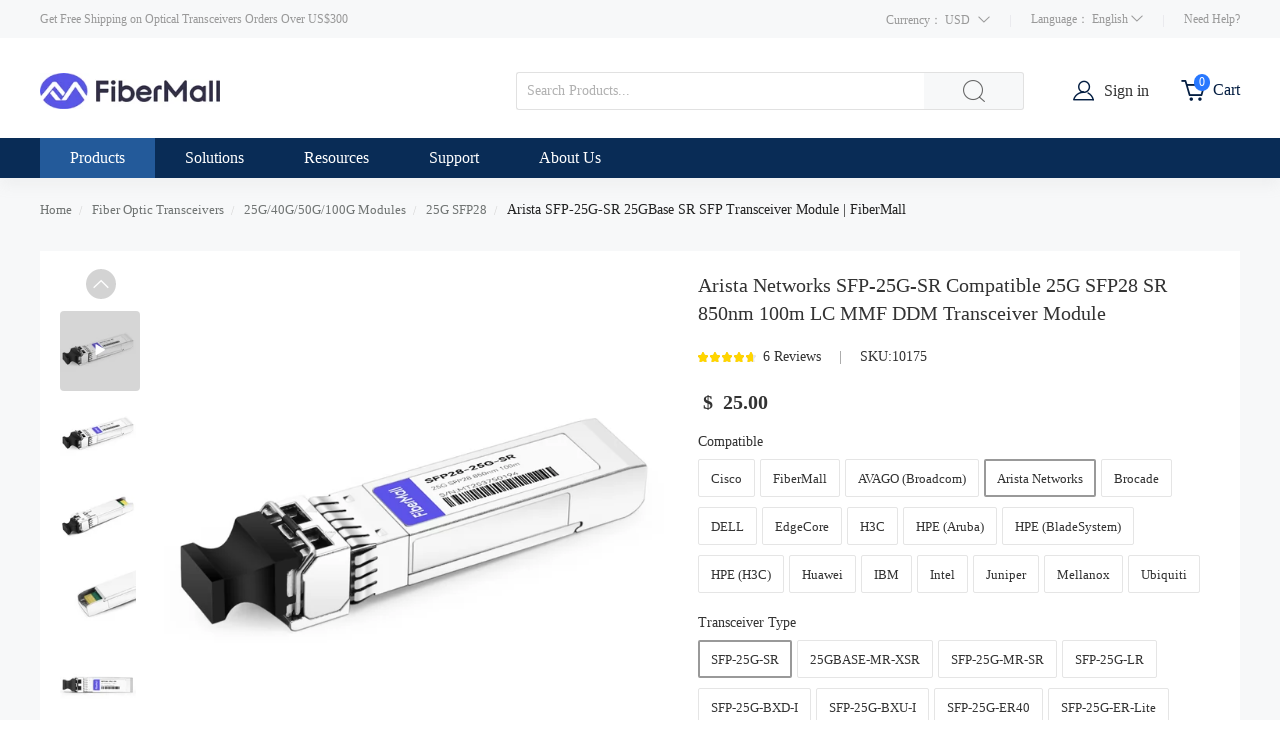

--- FILE ---
content_type: text/html; charset=UTF-8
request_url: https://www.fibermall.com/sale-420622-arista-networks-sfp-25g-sr.htm
body_size: 45494
content:
<!DOCTYPE html>
<html  lang="en">
  <head>
    <meta http-equiv="Content-Type" content="text/html; charset=utf-8">
    <meta name="viewport" content="width=device-width,minimum-scale=1,initial-scale=1">
		    <title>Arista SFP-25G-SR 25GBase SR SFP Transceiver Module | FiberMall</title>
    <meta name="keywords" content="Arista SFP-25G-SR">
    <meta name="description" content="Arista SFP-25G-SR Compatible SFP 25G SR Transceiver Module enables up to 100m transmission over Multi-mode Fiber (MMF) and provides digital diagnostics.">
        	<meta http-equiv="x-dns-prefetch-control" content="on" />
    <link rel="canonical" href="https://www.fibermall.com/sale-420622-arista-networks-sfp-25g-sr.htm" />
    <link rel="alternate" href="https://www.fibermall.com/sale-420622-arista-networks-sfp-25g-sr.htm" hreflang="en-US" />
    <link rel="alternate" href="https://www.fibermall.com/ru/sale-420622-arista-networks-sfp-25g-sr.htm" hreflang="ru" />
    <link rel="alternate" href="https://www.fibermall.com/pt/sale-420622-arista-networks-sfp-25g-sr.htm" hreflang="pt" />
    <link rel="alternate" href="https://www.fibermall.com/es/sale-420622-arista-networks-sfp-25g-sr.htm" hreflang="es" />
    <link rel="alternate" href="https://www.fibermall.com/fr/sale-420622-arista-networks-sfp-25g-sr.htm" hreflang="fr" />
    <link rel="alternate" href="https://www.fibermall.com/de/sale-420622-arista-networks-sfp-25g-sr.htm" hreflang="de" />
    <link rel="alternate" href="https://www.fibermall.com/ko/sale-420622-arista-networks-sfp-25g-sr.htm" hreflang="ko" />
    <link rel="alternate" href="https://www.fibermall.com/ar/sale-420622-arista-networks-sfp-25g-sr.htm" hreflang="ar" />
    <link rel="alternate" href="https://www.fibermall.com/ja/sale-420622-arista-networks-sfp-25g-sr.htm" hreflang="ja" />
    <link rel="alternate" href="https://www.fibermall.com/sale-420622-arista-networks-sfp-25g-sr.htm" hreflang="x-default" />

    <script>
        var paramsLC = {
            lang: '',
            currency: 'USD'
        };
    </script>
		  <link rel="preload" href="https://www.fibermall.com/resfibermall/dist/css/detail.bundle.css?68b15e81" as="style">
	  <link rel="preload" href="https://www.fibermall.com/resfibermall/dist/js/commonDetail.bundle.js?68b26291" as="script">
      <link rel="preload" href="https://www.fibermall.com/resfibermall/dist/js/detail.bundle.js?673c4c6d" as="script">
		  <link type='text/css' rel='stylesheet' href='https://www.fibermall.com/resfibermall/dist/css/detail.bundle.css?68b15e81' media='all' />
      <script type='text/javascript' src='/index.php?r=ipCheck/content'></script>
<!-- Google Tag Manager -->
<script>(function(w,d,s,l,i){w[l]=w[l]||[];w[l].push({'gtm.start':
new Date().getTime(),event:'gtm.js'});var f=d.getElementsByTagName(s)[0],
j=d.createElement(s),dl=l!='dataLayer'?'&l='+l:'';j.async=true;j.src=
'https://www.googletagmanager.com/gtm.js?id='+i+dl;f.parentNode.insertBefore(j,f);
})(window,document,'script','dataLayer','GTM-NW9H54R');</script>
<!-- End Google Tag Manager -->	  <style>
    * {
        padding: 0;
        margin: 0;
    }

    .qa_content {
        width: 100%;
        max-width: 1160px;
        overflow: hidden;
        font-size: 14px;
    }

    .qa_content img {
        max-width: 100%;
    }

    .out_advan {
        width: 100%;
        background-color: #EEEEEE;
        padding: 60px 0;
        margin-top: 20px;
        overflow: hidden;
    }

    .out_advan h2 {
        text-transform: capitalize;
        font-size: 26px;
        font-weight: 500;
        text-align: center;
        margin-bottom: 20px;
    }

    .out_advan dl {
        float: left;
        width: 25%;
        text-align: center;
        font-size: 14px;
        margin-top: 20px;
    }

    .out_advan dl dt {
        text-align: center;
    }

    .out_advan dl dd {
        padding-top: 10px;
    }

    .out_advan dl dd p {
        color: #007BBD;
        font-size: 16px;
    }

    .rigort {
        overflow: hidden;
        margin-top: 40px;
    }

    .rg_tit {
        text-align: center;
    }

    .rg_tit h2 {
        font-size: 26px;
        font-weight: 500;
        margin-bottom: 20px;
    }

    .rg_tit p {
        line-height: 150%;
    }

    .rigort dl {
        float: left;
        width: 21%;
        text-align: center;
        font-size: 14px;
        margin-top: 20px;
        border: 1px solid #CECECE;
        padding: 20px 5px;
        margin-left: 2%;
    }

    .rigort dl dt {
        text-align: center;
    }

    .rigort dl dd {
        padding-top: 10px;
    }

    .rigort dl dd p {
        color: #007BBD;
        font-size: 16px;
    }

    .hgit {
        height: 60px;
        overflow: hidden;
        overflow: hidden;
        text-overflow: ellipsis;
        display: -webkit-box;
        -webkit-line-clamp: 3;
        -webkit-box-orient: vertical;
        line-height: 130%;
    }

    .praty {
        overflow: hidden;
        margin-top: 60px;
    }

    .pr_dl_1 {
        width: 85%;
        margin: 0 auto;
        overflow: hidden;
    }

    .pr_dl_1 dl {
        width: 45%;
        float: left;
        text-align: center;
        margin-top: 70px;
        margin-left: 2%;
        margin-right: 2%;
    }

    .pr_dl_1 dl dd {
        padding-top: 20px;
    }

    .partial {
        overflow: hidden;
        margin-top: 40px;
        width: 100%;
    }

    .partial h2 {
        font-size: 20px;
        font-weight: 600;
    }

    .partial dl {
        float: left;
        width: 31%;
        margin-left: 1%;
        text-align: center;
    }

    .partial dl dd {
        padding-top: 10px;
    }

    @media (max-width: 640px) {
        .out_advan dl {
            width: 50%;
        }

        .rigort dl {
            width: 44%;
        }

        .rigort dl dd p {
            overflow: hidden;
            text-overflow: ellipsis;
            display: -webkit-box;
            -webkit-line-clamp: 1;
            -webkit-box-orient: vertical;
        }

        .pr_dl_1 {
            width: 100%;
        }

        .partial dl {
            width: 48%;
        }

    }

    @media (max-width: 400px) {
        .partial dl dd {
            height: 48px;
        }

        .partial dl {
            margin-top: 10px;
        }
    }

    .m-row-3 {
        display: grid;
        grid-template-columns: repeat(3, 1fr); /* &#21019;&#24314;&#19977;&#21015;&#31561;&#23485;&#30340;&#32593;&#26684; */
        gap: 10px; /* &#35774;&#32622;&#32593;&#26684;&#39033;&#20043;&#38388;&#30340;&#38388;&#38548; */
    }

    .m-row-3 dd {
        list-style: none;
        /*max-width: 33%;*/
        /*float: left;*/
        text-align: center;
        margin: 10px 0;
    }

    .m-row-3 .m-row-item-title {
        margin-top: 10px;
        font-weight: bold;
    }
</style>  </head>
  <style>
      .m-tag-title {
          height: 50px;
          text-align: center;
      }

      .toggle-button {
          background-color: inherit;
          border: none;
          outline: none;
          cursor: pointer;
          padding: 14px 16px;
          transition: 0.3s;
          display: inline-block;

          max-width: 300px;
          white-space: nowrap;
          overflow: hidden;
          text-overflow: ellipsis;
      }

      .m-tablinks {
          background-color: inherit;
          border: none;
          outline: none;
          cursor: pointer;
          padding: 0 16px;
          transition: 0.3s;
          display: inline-block;

          height: 100%;
          box-sizing: border-box;

          position: relative;
      }

      .m-tablinks .bot-line {
          position: absolute;
          bottom: -3px;
          border: 2px solid #663399;
          width: 100%;
          left: 0;
          display: none;
      }

      .m-tablinks.active{
          font-size: 16px;
          font-weight: bold;
      }

      .m-tablinks.active .bot-line {
          display: block;
      }

      .m-tabcontent {
          display: none;
          padding: 6px 12px;
          border-top: none;
      }

      #tabsContainer {
          height: 100%;
          display: inline-block;
          border-bottom: 1px solid #e6e6e6;
      }
  </style>
<script type="application/ld+json">{"@context":"https:\/\/schema.org\/","@type":"Product","name":"Arista Networks SFP-25G-SR Compatible 25G SFP28 SR 850nm 100m LC MMF DDM Transceiver Module","image":["https:\/\/www.fibermall.com\/photo\/p1185186-360x360-arista-networks-sfp-25g-sr-compatible-25g-sfp28-sr-850nm-100m-lc-mmf-ddm-transceiver-module.jpg","https:\/\/www.fibermall.com\/photo\/p1185187-360x360-arista-networks-sfp-25g-sr-compatible-25g-sfp28-sr-850nm-100m-lc-mmf-ddm-transceiver-module.jpg","https:\/\/www.fibermall.com\/photo\/p1185188-360x360-arista-networks-sfp-25g-sr-compatible-25g-sfp28-sr-850nm-100m-lc-mmf-ddm-transceiver-module.jpg","https:\/\/www.fibermall.com\/photo\/p1185189-360x360-arista-networks-sfp-25g-sr-compatible-25g-sfp28-sr-850nm-100m-lc-mmf-ddm-transceiver-module.jpg","https:\/\/www.fibermall.com\/photo\/p1185190-360x360-arista-networks-sfp-25g-sr-compatible-25g-sfp28-sr-850nm-100m-lc-mmf-ddm-transceiver-module.jpg","https:\/\/www.fibermall.com\/photo\/p901941-360x360-arista-networks-sfp-25g-sr-compatible-25g-sfp28-sr-850nm-100m-lc-mmf-ddm-transceiver-module.jpg"],"description":"Check Arista Networks SFP-25G-SR Compatible 25G SFP28 SR 850nm 100m LC MMF DDM Transceiver Module data sheet and price list on fibermall.com, buy it now!","sku":"10175","brand":{"@type":"Brand","name":"fibermall"},"offers":{"@type":"Offer","url":"https:\/\/www.fibermall.com\/sale-420622-arista-networks-sfp-25g-sr.htm","priceCurrency":"USD","price":"25.00","priceValidUntil":"2028-01-15","itemCondition":"https:\/\/schema.org\/NewCondition","availability":"OutOfStock"},"mpn":"SFP28-25G-SR","aggregateRating":{"@type":"AggregateRating","ratingValue":4.7,"reviewCount":"6"},"review":{"@type":"Review","author":{"@type":"Person","name":"Basil Gardiner"},"reviewRating":{"@type":"Rating","ratingValue":"5","bestRating":"5"},"reviewBody":"They treated my matter with great urgency and were able to provide proper guidance on exactly what I needed to make it all work.","datePublished":"2022-09-18"}}</script>

  <body>
  <!-- Google Tag Manager (noscript) -->
<noscript><iframe src="https://www.googletagmanager.com/ns.html?id=GTM-NW9H54R"
height="0" width="0" style="display:none;visibility:hidden"></iframe></noscript>
<!-- End Google Tag Manager (noscript) -->


<!-- Global site tag (gtag.js) - Google Ads: 673673815 -->
<script async src="https://www.googletagmanager.com/gtag/js?id=AW-673673815"></script>
<script>
  window.dataLayer = window.dataLayer || [];
  function gtag(){dataLayer.push(arguments);}
  gtag('js', new Date());
  gtag('config', 'AW-673673815');
</script>
    <div class="spinner-box web_inforont" style="display:none;">
        <div class="spinner">
            <div class="rect1"></div>
            <div class="rect2"></div>
            <div class="rect3"></div>
            <div class="rect4"></div>
            <div class="rect5"></div>
        </div>
    </div>
	
<div class="top">
	<div class="public_mask" style="top: 118px; height: 100%; display: none;"></div>
	<div class="top_main clearfix">
		<div  class="tips">Get Free Shipping on Optical Transceivers Orders Over US$300</div>
		
		<div class="top_right">
			<style>
				.language-set{
					float:left;
					color:#999;
					position:relative;
					cursor:pointer;
					font-size:12px;

				}
				.language-set:hover .language-set_box{
					display:block;
				}
				.language-set_box{
					position:absolute;
					left:63px;
					top:100%;
					width:90px;
					border-radius:4px;
					background:#ffff;
					box-shadow: 0 1px 8px 0 rgb(120 102 102 / 30%);
					z-index: 3333;
					display:none;
					margin-top: -6px;
					padding-left:20px;
				}
				
                .language-set_box li a:hover{text-decoration: underline;color: #2878ff;}
				.current-choose {
					line-height: 40px;
					cursor: pointer;
					float: left;
					position: relative;
					font-size:12px;

				}

				.current-choose__header .wrapper {
					width: auto;
					display: inline-block;
					position: relative;
					text-align: center;
					margin-right: 20px;
				}

				.current-choose__header .wrapper>.name {
					color: #999;
				}

				.current-choose__header>.title {
					color: #999;
				}

				.current-choose__box {
					position: absolute;
					top: 100%;
					margin-top: -6px;
					box-shadow: 0 0 7px rgba(0,0,0,.3);
					border: 1px solid #ddd;
					border-radius: 6px;
					box-sizing: border-box;
					background: #fff;
					z-index: 999;
					cursor: pointer;
					display: none;
					right: 0;
					line-height: 32px;
					padding: 15px;
					height:auto ;
					width: 180px ;
				}

				.current-choose__com:hover{
					text-decoration: underline;
					color: #2878ff;
				}

				.list_cont_cell ul li a .icobg.ico-qa {
					background: url(/resfibermall/dist/image/top_icon.png) no-repeat -145px -348px #fff;
				}
			</style>
			<div class="current-choose">
						<div class="current-choose__header">
							<span class="title" >Currency：</span>
							<span class="wrapper" >
								<span class="name currency_cr">USD</span>
								<i class="icon iconfont icon_bottom" style="font-size:12px;margin-left:5px;color:#999;" ></i>
							</span>
						</div>
						<div class="current-choose__box currency_switch">
						     								<div class="current-choose__com currency_item">
									<span class="name" data-cr="USD">USD - US Dollar</span>
								</div>
															<div class="current-choose__com currency_item">
									<span class="name" data-cr="EUR">EUR - Euro</span>
								</div>
															<div class="current-choose__com currency_item">
									<span class="name" data-cr="GBP">GBP - British Pound</span>
								</div>
															<div class="current-choose__com currency_item">
									<span class="name" data-cr="CAD">CAD - Canadian Dollar</span>
								</div>
															<div class="current-choose__com currency_item">
									<span class="name" data-cr="AUD">AUD - Australian Dollar</span>
								</div>
															<div class="current-choose__com currency_item">
									<span class="name" data-cr="JPY">JPY - Japanese Yen</span>
								</div>
															<div class="current-choose__com currency_item">
									<span class="name" data-cr="SEK">SEK - Swedish Krona</span>
								</div>
															<div class="current-choose__com currency_item">
									<span class="name" data-cr="NOK">NOK - Norwegian Krone</span>
								</div>
															<div class="current-choose__com currency_item">
									<span class="name" data-cr="INR">INR - Indian Rupee</span>
								</div>
															<div class="current-choose__com currency_item">
									<span class="name" data-cr="BRL">BRL - Brazilian Real</span>
								</div>
															<div class="current-choose__com currency_item">
									<span class="name" data-cr="RUB">RUB - Russian Ruble</span>
								</div>
													</div>
			</div>
			<div class="top_line  top_line_first"></div>
			<div class="language-set">
				<span>Language： </span><span class="lang_sp" >English</span>
				<span class="icon iconfont icon_bottom" style="font-size:12px;"></span>
				<ol class="language-set_box">
                    <li><a class="switcher-item" data-locale="en_US" data-site="glo" href="javascript:;" >English</a></li>
                    <li><a class="switcher-item" data-locale="ru_RU" data-site="rus" href="javascript:;" >Русский</a></li>
                    <li><a class="switcher-item" data-locale="pt_BR" data-site="bra" href="javascript:;" >Português</a></li>
                    <li><a class="switcher-item" data-locale="es_ES" data-site="esp" href="javascript:;" >Español</a></li>
                    <li><a class="switcher-item" data-locale="fr_FR" data-site="fra" href="javascript:;" >Français</a></li>
                    <li><a class="switcher-item" data-locale="de_DE" data-site="deu" href="javascript:;" >Deutsch</a></li>
                    <li><a class="switcher-item" data-locale="ko_KR" data-site="kor" href="javascript:;" >한국어</a></li>
                    <li><a class="switcher-item" data-locale="ar_MA" data-site="ara" href="javascript:;" >العربية</a></li>
                    <li><a class="switcher-item" data-locale="ja" href="javascript:;" >にほんご</a></li>
				</ol>
			</div>
			<div class="top_line"></div>
			<div class="top_right_help">
				Need Help?
				 <div class="top_right_help_cont">
					<ul>
						<li>
							<span  class="iconfont icongaiban2  l-icon"></span>
							<span  class="r_cont">+86-755-2708 1560</span>
						</li>
						<li>
							<a  href="javascript:void(0);"  rel="nofollow" onclick="tidioChatApi.open()">
							<span  class="iconfont  icongaiban3 l-icon"></span>
							<span  class="r_cont">Live Chat</span>
							</a>
						</li>
						<li>
							<a href="mailto:sales@fibermall.com" rel="nofollow">
							<span  class="iconfont icongaiban11 l-icon"></span>
							<span  class="r_cont">Email Us</span>
							</a>
						</li>
					</ul>
				</div>
			</div>
		</div>
		
	    </div>
	</div>
</div>
<div class="header  ">
	<div class="header_main">
		<div class="header-main__wrapper">
			<a class="header_logo" href="/" rel="nofollow"><img src="/logo.gif" class="none_lazy"  alt="fibermall.com"></a>
			<div class="header_main_search">
			<div class="top_cart_font" >Cart</div>
			<div class="top_cart" id="ShoppingCartInfo">
					<a href="/index.php?r=cart/index"  style="display:block;max-width:22px;">
						<span class="icon iconfont top_cart_icon icongaiban12"></span>
						<span id="top_cart_num1">0</span>
					</a>
					<div class="top_cart_more " >
						<div class="header_sign_more_arrow"></div>
						<div class="top_cart_more_main has_cart" style="display:none;" id="shopping_cart">
							<div class="top_cart_more_main_scroll">
								<li  class="flex_l">
									<a class="cart_image" rel="nofollow" href="">
									</a>
									<p class="cart_name_pre">
										<a class="cart_name" rel="nofollow" title="" href="">
											
										</a> <b><span class="num"></span> x <span class="price_data"></span></b>
									</p>
								</li>
							</div>
							<div class="top_cart_more_main_checkout flex_l">
								<p class="flex_tb" style="width:50%;">
									<b style="display:block;width:100%;line-height:25px;font-size:12px;font-weight:bold;" id="top_items_order"></b>
									<b style="display:block;width:100%;line-height:25px;color:#FF5722;font-size:14px;font-weight:bold;"  class="price_data" id="total_price"  data-price=""></b>
									<br>
								</p>
								<a class="top_cart_more_main_checkout_btn" rel="nofollow" style="margin-top:20px;" href="/index.php?r=cart/index">
								View Cart
								</a>
							</div>
						</div>
						<div class="top_cart_more_main no_cart"  style="display:block;">
							<div class="no_add_cart has_cart_item">
								Your Shopping Cart Is Empty.
							</div>
						</div>
					</div>
				</div>
				<div class="top_sign">
					<span class="iconfont  icongaiban9  user-icon"></span>
					<a href="/index.php?r=uc/login" class="top_sign_a">Sign in</a>
					<div class="header_sign_more">
						<div class="header_sign_more_arrow"></div>
						<div class="header_sign_more_main">
							<div class="hreder_wrapp hreder_wrapp_in" >
								<a class="header_sign_more_main_sign" href="/index.php?r=uc/login">Sign in</a>
								<p class="header_sign_more_main_register">
									New Customer?<a style="color:#2878ff;" href="/index.php?r=uc/reg">Create an account</a>
								</p>
							</div>
							<div class="hreder_wrapp_info">
								<div class="hello_name">
									Hello ,
								</div>
								<div class="hello_level">
									<span class="level lev_1"></span><span class="litgray">card member</span>
								</div>
								<div class="hello_count">

								</div>
							</div>
							<div class="hreder_wrapp" style="border-bottom: 1px solid #eee;">

							</div>
							<div class="header_not_log">
								<ul class="header_not_ul">
									<li> <i class="iconfont icon icon_Account"></i>
										<a href="/index.php?r=member/index&channel=account">Account</a>
									</li>
									<li> <i class="iconfont icon icon_Order"></i>
										<a href="/index.php?r=member/index">Order History</a>
									</li>
									<li>
										<i class="iconfont icon icon_ContactUs1"></i>
										<a href="/index.php?r=member/index&channel=inquiry">Request Quote</a>
									</li>
									<li>
										<i class="iconfont icon iconziyuan480"></i>
										<a href="/index.php?r=member/index&channel=fav">Wish List</a>
									</li>

								</ul>
							</div>

							<div class=" hreder_wrapp_out" style="display:none;">
								<div class="hreder_wrapp" style="border-bottom: 1px solid #eee;">

								</div>
								<a rel="nofollow" class="header_sign_more_main_sign_out icon iconfont" href="/index.php?r=uc/logout">&#xe6cf; &nbsp;&nbsp;Sign Out</a>
							</div>
						</div>
					</div>
				</div>
				<span class="aron_barry_clear_input icon iconfont"></span>
				<form action="/index.php?r=product/index&style=list" method="post">
					<input type="text" placeholder="Search Products..." name="kw"  class="header_main_search_txt" id="q" autocomplete="off" value="">
					<input type="submit" class="header_main_search_btn icon iconfont" id="klabel" name="searchSubmit"  value="&#xe749;">
					<div class="ac_results" style="display: none;"></div>
					<label for="klabel" style="display:none;"></label>
					<label for="q" style="display:none;"></label>
				</form>
			
			</div>
			
		</div>
	</div>
</div>

<div class="new_headerbox">
	<div class=" clearfix header_main  header_main_menu">
		<ul class="header_main_firstul">
			<li class="header_main_list header_main_list_first">
				<p class="header_main_list_font">
					Products
					<span class="icon iconfont down_arrow icon_bottom" > </span>
				</p>
			</li>
			<li class="header_main_list header_main_list_third">
				<p class="header_main_list_font">
					Solutions
					<span class="icon iconfont down_arrow icon_bottom" > </span>
				</p>
			</li>
			<li class="header_main_list header_main_list_second">
				<p class="header_main_list_font">
			    	Resources
					<span class="icon iconfont down_arrow icon_bottom" > </span>
				</p>
			</li>
			<li class="header_main_list header_main_list_fourth">
				<p class="header_main_list_font">
					Support
					<span class="icon iconfont down_arrow icon_bottom" > </span>
				</p>
			</li>
			<li class="header_main_list header_main_list_fifth">
				<p class="header_main_list_font">
					About Us
					<span class="icon iconfont down_arrow icon_bottom" > </span>
				</p>
			</li>
		</ul>
        <div class="header_main_list_more_all" style="height: 0px;">
			<div class="header_main_list_more allcategories">
				<div class="header_main_list_more_allcategories_main">
					<ul class="header_list_more_ul" >
													<li class="show" data-gid="16164">
								<a class="header_list_more_ul_first_a" href="/store-16164-fiber-optic-transceivers.htm">
									Fiber Optic Transceivers									<span class="icon iconfont icon_right"> </span>
									<span  class="l-arrow"></span>
								</a>
								<div class="header_list_more_ul_main show">
									<div class="header_list_more_ul_main_all">
																					<dl class="header_list_more_ul_main_all_con left_clear">
												<dt>
													<img src="https://www.fibermall.com/res/dist/image/photo-soon.jpg"  data-src="https://www.fibermall.com/photo/p1183202-100x100-linkx-transceivers-cables.jpg" class=" lazyload" width="60px" height="60px" alt="LinkX Transceivers&Cables" >
												</dt>
												<dd>
													<h2>
														<a href="/store-21993-linkx-transceivers-and-cables.htm">LinkX Transceivers&Cables</a>
													</h2>
																											<p>
															<a class="recommend_red" href="/store-22019-1-6t-osfp.htm">1.6T OSFP  InfiniBand</a>
														</p>
																											<p>
															<a class="recommend_red" href="/store-21994-800g-ndr-infiniband.htm">800G OSFP InfiniBand</a>
														</p>
																											<p>
															<a class="recommend_red" href="/store-21995-400g-ndr-infiniband.htm">400G OSFP/QSFP112 IB</a>
														</p>
																											<p>
															<a class="recommend_red" href="/store-21996-200g-hdr-infiniband.htm">200G QSFP56 InfiniBand</a>
														</p>
																											<p>
															<a class="recommend_red" href="/store-21997-100g-edr-infiniband.htm">100G QSFP28 InfiniBand</a>
														</p>
																											<p>
															<a class="recommend_red" href="/store-21998-56g-fdr-infiniband.htm">56G QSFP+ InfiniBand</a>
														</p>
																											<p>
															<a class="recommend_red" href="/store-21999-ethernet-transceivers-cables.htm">Ethernet Product</a>
														</p>
																											<p>
															<a class="recommend_red" href="/store-22000-mpo-patch-cables.htm">MPO Patch Cables</a>
														</p>
																									</dd>
											</dl>
																					<dl class="header_list_more_ul_main_all_con ">
												<dt>
													<img src="https://www.fibermall.com/res/dist/image/photo-soon.jpg"  data-src="https://www.fibermall.com/photo/p1183204-100x100-200g-400g-800g-1-6t-modules.jpg" class=" lazyload" width="60px" height="60px" alt="200G/400G/800G/1.6T Modules" >
												</dt>
												<dd>
													<h2>
														<a href="/store-20653-200g-400g-800g-1600g-transceivers.htm">200G/400G/800G/1.6T Modules</a>
													</h2>
																											<p>
															<a class="recommend_red" href="/store-21950-coherent-transceivers.htm">Coherent Transceivers</a>
														</p>
																											<p>
															<a class="recommend_red" href="/store-22001-1600g-osfp-osfp-xd.htm">1.6T OSFP/OSFP-XD</a>
														</p>
																											<p>
															<a class="recommend_red" href="/store-21972-800g-qsfp-dd-osfp.htm">800G QSFP-DD800/OSFP</a>
														</p>
																											<p>
															<a class="recommend_red" href="/store-20656-400g-qsfp-dd.htm">400G QSFP-DD</a>
														</p>
																											<p>
															<a class="recommend_red" href="/store-21975-400g-qsfp112.htm">400G QSFP112</a>
														</p>
																											<p>
															<a class="recommend_red" href="/store-21951-400g-osfp.htm">400G OSFP</a>
														</p>
																											<p>
															<a class="recommend_red" href="/store-20654-200g-qsfp56-qsfp-dd.htm">200G QSFP56/QSFP-DD</a>
														</p>
																									</dd>
											</dl>
																					<dl class="header_list_more_ul_main_all_con ">
												<dt>
													<img src="https://www.fibermall.com/res/dist/image/photo-soon.jpg"  data-src="https://www.fibermall.com/photo/p1183200-100x100-25g-40g-50g-100g-modules.jpg" class=" lazyload" width="60px" height="60px" alt="25G/40G/50G/100G Modules" >
												</dt>
												<dd>
													<h2>
														<a href="/store-16526-25g-40g-50g-100g-transceivers.htm">25G/40G/50G/100G Modules</a>
													</h2>
																											<p>
															<a class="recommend_red" href="/store-16528-100g-qsfp28.htm">100G QSFP28</a>
														</p>
																											<p>
															<a class="recommend_red" href="/store-18482-100g-sfp112-sfp-dd.htm">100G SFP112/SFP-DD</a>
														</p>
																											<p>
															<a class="recommend_red" href="/store-16652-40g-qsfp.htm">40G QSFP+</a>
														</p>
																											<p>
															<a class="recommend_red" href="/store-17012-25g-sfp28.htm">25G SFP28</a>
														</p>
																											<p>
															<a class="recommend_red" href="/store-18483-25g-wdm-sfp28.htm">25G WDM SFP28</a>
														</p>
																											<p>
															<a class="recommend_red" href="/store-21963-50g-sfp56-qsfp28.htm">50G QSFP28/SFP56</a>
														</p>
																											<p>
															<a class="recommend_red" href="/store-17013-100g-cfp-cfp2.htm">100G CFP/CFP2</a>
														</p>
																									</dd>
											</dl>
																					<dl class="header_list_more_ul_main_all_con left_clear">
												<dt>
													<img src="https://www.fibermall.com/res/dist/image/photo-soon.jpg"  data-src="https://www.fibermall.com/photo/p898728-100x100-sfp-modules.jpg" class=" lazyload" width="60px" height="60px" alt="SFP+ Modules" >
												</dt>
												<dd>
													<h2>
														<a href="/store-16654-sfp-transceivers.htm">SFP+ Modules</a>
													</h2>
																											<p>
															<a class="recommend_red" href="/store-17014-10g-sfp.htm">10G SFP+</a>
														</p>
																											<p>
															<a class="recommend_red" href="/store-17015-10g-bidi-sfp.htm">10G BIDI SFP+</a>
														</p>
																											<p>
															<a class="recommend_red" href="/store-17016-10g-cwdm-sfp.htm">10G CWDM SFP+</a>
														</p>
																											<p>
															<a class="recommend_red" href="/store-17017-10g-dwdm-sfp.htm">10G DWDM SFP+</a>
														</p>
																											<p>
															<a class="recommend_red" href="/store-17018-10g-tunable-sfp-dwdm.htm">10G DWDM Tunable SFP+</a>
														</p>
																											<p>
															<a class="recommend_red" href="/store-17019-fibre-channel-sfp.htm">Fibre Channel SFP+</a>
														</p>
																											<p>
															<a class="recommend_red" href="/store-17021-customized-sfp.htm">Customized  SFP+</a>
														</p>
																									</dd>
											</dl>
																					<dl class="header_list_more_ul_main_all_con ">
												<dt>
													<img src="https://www.fibermall.com/res/dist/image/photo-soon.jpg"  data-src="https://www.fibermall.com/photo/p1183220-100x100-immersible-liquid-cooling-transceivers.jpg" class=" lazyload" width="60px" height="60px" alt="Immersible Liquid Cooling Transceivers" >
												</dt>
												<dd>
													<h2>
														<a href="/store-22007-liquid-cooling-transceivers.htm">Immersible Liquid Cooling Transceivers</a>
													</h2>
																											<p>
															<a class="recommend_red" href="/store-22018-800g-osfp-liquid-cooling.htm">800G OSFP Liquid Cooling</a>
														</p>
																											<p>
															<a class="recommend_red" href="/store-22017-400g-osfp-liquid-cooling.htm">400G OSFP Liquid Cooling</a>
														</p>
																											<p>
															<a class="recommend_red" href="/store-22016-400g-qsfp112.htm">400G QSFP112 Liquid Cooling</a>
														</p>
																											<p>
															<a class="recommend_red" href="/store-22015-200g-qsfp56-liquid-cooling.htm">200G QSFP56  Liquid Cooling</a>
														</p>
																											<p>
															<a class="recommend_red" href="/store-22010-100g-qsfp28-liquid-cooling.htm">100G QSFP28 Liquid Cooling</a>
														</p>
																											<p>
															<a class="recommend_red" href="/store-22009-25g-sfp28-liquid-cooling.htm">25G SFP28 Liquid Cooling</a>
														</p>
																											<p>
															<a class="recommend_red" href="/store-22008-10g-sfp-liquid-cooling.htm">10G SFP+ Liquid Cooling</a>
														</p>
																									</dd>
											</dl>
																					<dl class="header_list_more_ul_main_all_con ">
												<dt>
													<img src="https://www.fibermall.com/res/dist/image/photo-soon.jpg"  data-src="https://www.fibermall.com/photo/p898731-100x100-sfp-modules.jpg" class=" lazyload" width="60px" height="60px" alt="SFP Modules" >
												</dt>
												<dd>
													<h2>
														<a href="/store-17147-sfp-transceivers.htm">SFP Modules</a>
													</h2>
																											<p>
															<a class="recommend_red" href="/store-17148-1000base-sfp-module.htm">1000BASE SFP</a>
														</p>
																											<p>
															<a class="recommend_red" href="/store-17149-1000base-bidi-sfp.htm">1000BASE BiDi SFP</a>
														</p>
																											<p>
															<a class="recommend_red" href="/store-18340-100base-sfp.htm">100BASE (BiDi) SFP</a>
														</p>
																											<p>
															<a class="recommend_red" href="/store-17368-sgmii-sfp.htm">SGMII SFP</a>
														</p>
																											<p>
															<a class="recommend_red" href="/store-17151-cwdm-sfp.htm">CWDM SFP</a>
														</p>
																											<p>
															<a class="recommend_red" href="/store-17152-dwdm-sfp.htm">DWDM SFP</a>
														</p>
																											<p>
															<a class="recommend_red" href="/store-17153-sonet-sdh-sfp.htm">SONET/SDH SFP</a>
														</p>
																											<p>
															<a class="recommend_red" href="/store-17150-csfp-transceiver.htm">CSFP</a>
														</p>
																									</dd>
											</dl>
																					<dl class="header_list_more_ul_main_all_con left_clear">
												<dt>
													<img src="https://www.fibermall.com/res/dist/image/photo-soon.jpg"  data-src="https://www.fibermall.com/photo/p908432-100x100-pon-modules.jpg" class=" lazyload" width="60px" height="60px" alt="PON Modules" >
												</dt>
												<dd>
													<h2>
														<a href="/store-17035-pon-transceivers.htm">PON Modules</a>
													</h2>
																											<p>
															<a class="recommend_red" href="/store-17036-gpon-sfp-module.htm">GPON OLT/ONU</a>
														</p>
																											<p>
															<a class="recommend_red" href="/store-17037-sfp-epon.htm">EPON OLT/ONU</a>
														</p>
																											<p>
															<a class="recommend_red" href="/store-17038-10g-epon-olt-onu.htm">10G EPON OLT/ONU</a>
														</p>
																											<p>
															<a class="recommend_red" href="/store-17040-xgpon-olt-onu.htm">XGPON OLT/ONU</a>
														</p>
																											<p>
															<a class="recommend_red" href="/store-17042-xgspon-olt-onu.htm">XGSPON OLT/ONU</a>
														</p>
																									</dd>
											</dl>
																					<dl class="header_list_more_ul_main_all_con ">
												<dt>
													<img src="https://www.fibermall.com/res/dist/image/photo-soon.jpg"  data-src="https://www.fibermall.com/photo/p898751-100x100-xfp-modules.jpg" class=" lazyload" width="60px" height="60px" alt="XFP Modules" >
												</dt>
												<dd>
													<h2>
														<a href="/store-17029-xfp-transceivers.htm">XFP Modules</a>
													</h2>
																											<p>
															<a class="recommend_red" href="/store-17030-10g-xfp.htm">10G XFP</a>
														</p>
																											<p>
															<a class="recommend_red" href="/store-17031-10g-bidi-xfp.htm">10G BIDI XFP</a>
														</p>
																											<p>
															<a class="recommend_red" href="/store-17032-10g-cwdm-xfp.htm">10G CWDM XFP</a>
														</p>
																											<p>
															<a class="recommend_red" href="/store-17033-10g-dwdm-xfp.htm">10G DWDM XFP</a>
														</p>
																											<p>
															<a class="recommend_red" href="/store-17034-10g-dwdm-tunable-xfp.htm">10G DWDM Tunable XFP</a>
														</p>
																									</dd>
											</dl>
																					<dl class="header_list_more_ul_main_all_con ">
												<dt>
													<img src="https://www.fibermall.com/res/dist/image/photo-soon.jpg"  data-src="https://www.fibermall.com/photo/p908431-100x100-other-modules.jpg" class=" lazyload" width="60px" height="60px" alt="Other Modules" >
												</dt>
												<dd>
													<h2>
														<a href="/store-17046-other-transceivers.htm">Other Modules</a>
													</h2>
																											<p>
															<a class="recommend_red" href="/store-17057-loopback-module.htm">Loopback Module</a>
														</p>
																											<p>
															<a class="recommend_red" href="/store-17056-converter-adapter-module.htm">Converter Module</a>
														</p>
																											<p>
															<a class="recommend_red" href="/store-17058-transceiver-accessories.htm">Transceiver Accessories</a>
														</p>
																											<p>
															<a class="recommend_red" href="/store-17047-10g-xenpak-x2.htm">XENPAK/X2/GBIC</a>
														</p>
																											<p>
															<a class="recommend_red" href="/store-17051-sfp-storage.htm">2G/4G SFP</a>
														</p>
																											<p>
															<a class="recommend_red" href="/store-17055-3g-12g-sdi-sfp-module.htm">3G/12G SDI  SFP</a>
														</p>
																									</dd>
											</dl>
																				<div class="ccc"></div>
									</div>
								</div>
							</li>
													<li class="" data-gid="16527">
								<a class="header_list_more_ul_first_a" href="/store-16527-dac-aoc-acc-aec-cables.htm">
									DAC/ACC/AEC/AOC Cables									<span class="icon iconfont icon_right"> </span>
									<span  class="l-arrow"></span>
								</a>
								<div class="header_list_more_ul_main ">
									<div class="header_list_more_ul_main_all">
																					<dl class="header_list_more_ul_main_all_con left_clear">
												<dt>
													<img src="https://www.fibermall.com/res/dist/image/photo-soon.jpg"  data-src="https://www.fibermall.com/photo/p1183221-100x100-dac-acc-aec-cables.jpg" class=" lazyload" width="60px" height="60px" alt="DAC/ACC/AEC Cables" >
												</dt>
												<dd>
													<h2>
														<a href="/store-16564-dac-acc-aec-cables.htm">DAC/ACC/AEC Cables</a>
													</h2>
																											<p>
															<a class="recommend_red" href="/store-21973-800g-qsfp-dd-osfp-dac-cable.htm">800G/1.6T DAC/ACC/AEC</a>
														</p>
																											<p>
															<a class="recommend_red" href="/store-21982-400g-osfp-dac-aec-cable.htm">400G OSFP DAC/AEC</a>
														</p>
																											<p>
															<a class="recommend_red" href="/store-21979-400g-qsfp112-dac-acc-cables.htm">400G QSFP112 DAC/ACC</a>
														</p>
																											<p>
															<a class="recommend_red" href="/store-20993-400g-qsfp-dd-dac-acc-cable.htm">400G QSFP-DD DAC/ACC</a>
														</p>
																											<p>
															<a class="recommend_red" href="/store-20992-200g-qsfp-dd-qsfp56-dac-cable.htm">200G QSFP-DD/QSFP56</a>
														</p>
																											<p>
															<a class="recommend_red" href="/store-17063-100g-qsfp28-sfpdd-sfp112-dsfp-dac-cable.htm">100G QSFP28/SFP-DD</a>
														</p>
																											<p>
															<a class="recommend_red" href="/store-17062-50g-56g-qsfp-qsfp28-sfpdd-sfp112-dac-cable.htm">50G SFP56/QSFP DAC</a>
														</p>
																											<p>
															<a class="recommend_red" href="/store-17059-40g-qsfp-dac-acc-cable.htm">40G QSFP+ DAC/ACC</a>
														</p>
																											<p>
															<a class="recommend_red" href="/store-17061-25g-sfp28-dac-cables.htm">25G SFP28 DAC</a>
														</p>
																											<p>
															<a class="recommend_red" href="/store-16565-10g-sfp-dac-cable.htm">10G SFP+/XFP DAC</a>
														</p>
																									</dd>
											</dl>
																					<dl class="header_list_more_ul_main_all_con ">
												<dt>
													<img src="https://www.fibermall.com/res/dist/image/photo-soon.jpg"  data-src="https://www.fibermall.com/photo/p1183625-100x100-active-optical-cables.jpg" class=" lazyload" width="60px" height="60px" alt="Active Optical Cables" >
												</dt>
												<dd>
													<h2>
														<a href="/store-17065-active-optical-cables.htm">Active Optical Cables</a>
													</h2>
																											<p>
															<a class="recommend_red" href="/store-21971-800g-qsfp-dd-aoc-cable.htm">800G QSFP-DD AOC</a>
														</p>
																											<p>
															<a class="recommend_red" href="/store-21978-400g-qsfp112-aoc-cables.htm">400G QSFP112 AOC</a>
														</p>
																											<p>
															<a class="recommend_red" href="/store-20957-400g-qsfp-dd-aoc-cable.htm">400G QSFP-DD AOC</a>
														</p>
																											<p>
															<a class="recommend_red" href="/store-20956-200g-qsfp-dd-aoc-cable.htm">200G QSFP-DD AOC</a>
														</p>
																											<p>
															<a class="recommend_red" href="/store-20955-200g-qsfp56-aoc-cable.htm">200G QSFP56 AOC</a>
														</p>
																											<p>
															<a class="recommend_red" href="/store-17072-100g-qsfp28-dsfp-aoc-cable.htm">100G QSFP28/DSFP AOC</a>
														</p>
																											<p>
															<a class="recommend_red" href="/store-17071-50g-56g-sfp56-qsfp-aoc-cable.htm">50G/56G SFP56/QSFP+</a>
														</p>
																											<p>
															<a class="recommend_red" href="/store-17068-40g-qsfp-aoc-cable.htm">40G QSFP+ AOC</a>
														</p>
																											<p>
															<a class="recommend_red" href="/store-17067-25g-sfp28-aoc-cable.htm">25G SFP28 AOC</a>
														</p>
																											<p>
															<a class="recommend_red" href="/store-17066-10g-sfp-aoc-cable.htm">10G SFP+ AOC</a>
														</p>
																									</dd>
											</dl>
																					<dl class="header_list_more_ul_main_all_con ">
												<dt>
													<img src="https://www.fibermall.com/res/dist/image/photo-soon.jpg"  data-src="https://www.fibermall.com/photo/p1183222-100x100-dac-acc-aec-breakout-cables.jpg" class=" lazyload" width="60px" height="60px" alt="DAC/ACC/AEC Breakout Cables" >
												</dt>
												<dd>
													<h2>
														<a href="/store-21424-dac-acc-breakout-cables.htm">DAC/ACC/AEC Breakout Cables</a>
													</h2>
																											<p>
															<a class="recommend_red" href="/store-22035-1-6t.htm">1.6T Breakout DAC/ACC/AEC</a>
														</p>
																											<p>
															<a class="recommend_red" href="/store-21985-800g-breakout-dac-acc.htm">800G Breakout DAC/ACC/AEC</a>
														</p>
																											<p>
															<a class="recommend_red" href="/store-21957-400g-dac-acc-breakout-cable.htm">400G Breakout DAC/ACC</a>
														</p>
																											<p>
															<a class="recommend_red" href="/store-21961-qsfp56-qsfp-dd-dac-breakout-cable.htm">200G Breakout DAC</a>
														</p>
																											<p>
															<a class="recommend_red" href="/store-21427-qsfp28-to-sfp28-dac-breakout-cable.htm">100G Breakout DAC</a>
														</p>
																											<p>
															<a class="recommend_red" href="/store-21426-40g-to-sfp-breakout-dac-cable.htm">40G Breakout DAC</a>
														</p>
																									</dd>
											</dl>
																					<dl class="header_list_more_ul_main_all_con left_clear">
												<dt>
													<img src="https://www.fibermall.com/res/dist/image/photo-soon.jpg"  data-src="https://www.fibermall.com/photo/p1183223-100x100-aoc-breakout-cables.jpg" class=" lazyload" width="60px" height="60px" alt="AOC Breakout Cables" >
												</dt>
												<dd>
													<h2>
														<a href="/store-21425-aoc-breakout-cables.htm">AOC Breakout Cables</a>
													</h2>
																											<p>
															<a class="recommend_red" href="/store-21986-400g-breakout-aoc.htm">400G Breakout AOC</a>
														</p>
																											<p>
															<a class="recommend_red" href="/store-21861-qsfp56-aoc-breaout-cable.htm">200G Breakout AOC</a>
														</p>
																											<p>
															<a class="recommend_red" href="/store-21430-qsfp28-to-4xsfp28-aoc-breakout-cable.htm">100G Breakout AOC</a>
														</p>
																											<p>
															<a class="recommend_red" href="/store-21428-qsfp-to-4xsfp-aoc-breakout-cable.htm">40G Breakout AOC</a>
														</p>
																											<p>
															<a class="recommend_red" href="/store-21429-40g-qsfp-to-8xlc-aoc-breakout-cable.htm">40G QSFP+ to 8xLC</a>
														</p>
																									</dd>
											</dl>
																					<dl class="header_list_more_ul_main_all_con ">
												<dt>
													<img src="https://www.fibermall.com/res/dist/image/photo-soon.jpg"  data-src="https://www.fibermall.com/photo/p1183224-100x100-immersible-liquid-cooling-aoc.jpg" class=" lazyload" width="60px" height="60px" alt="Immersible Liquid Cooling AOC" >
												</dt>
												<dd>
													<h2>
														<a href="/store-22011-immersible-liquid-cooling-aoc.htm">Immersible Liquid Cooling AOC</a>
													</h2>
																											<p>
															<a class="recommend_red" href="/store-22014-100g-qsfp28-aoc-immersible.htm">100G QSFP28 AOC Immersible</a>
														</p>
																											<p>
															<a class="recommend_red" href="/store-22013-25g-sfp28-aoc-immersible.htm">25G SFP28 AOC Immersible</a>
														</p>
																											<p>
															<a class="recommend_red" href="/store-22012-10g-sfp-aoc-immersible.htm">10G SFP+ AOC Immersible</a>
														</p>
																									</dd>
											</dl>
																					<dl class="header_list_more_ul_main_all_con ">
												<dt>
													<img src="https://www.fibermall.com/res/dist/image/photo-soon.jpg"  data-src="https://www.fibermall.com/photo/p911555-100x100-consumer-electronic-aoc.jpg" class=" lazyload" width="60px" height="60px" alt="Consumer Electronic AOC" >
												</dt>
												<dd>
													<h2>
														<a href="/store-17074-consumer-electronic-aoc.htm">Consumer Electronic AOC</a>
													</h2>
																											<p>
															<a class="recommend_red" href="/store-17075-hdmi-aoc-cable.htm">HDMI AOC Cable</a>
														</p>
																											<p>
															<a class="recommend_red" href="/store-17076-usb-aoc-cable.htm">USB AOC</a>
														</p>
																									</dd>
											</dl>
																				<div class="ccc"></div>
									</div>
								</div>
							</li>
													<li class="" data-gid="16580">
								<a class="header_list_more_ul_first_a" href="/store-16580-wdm-plc-splitter.htm">
									WDM & PLC Splitter									<span class="icon iconfont icon_right"> </span>
									<span  class="l-arrow"></span>
								</a>
								<div class="header_list_more_ul_main ">
									<div class="header_list_more_ul_main_all">
																					<dl class="header_list_more_ul_main_all_con left_clear">
												<dt>
													<img src="https://www.fibermall.com/res/dist/image/photo-soon.jpg"  data-src="https://www.fibermall.com/photo/p911561-100x100-mux-demux-oadm.jpg" class=" lazyload" width="60px" height="60px" alt="Mux Demux & OADM" >
												</dt>
												<dd>
													<h2>
														<a href="/store-16581-mux-demux-oadm.htm">Mux Demux & OADM</a>
													</h2>
																											<p>
															<a class="recommend_red" href="/store-16582-mounting-chassis.htm">Mounting Chassis</a>
														</p>
																											<p>
															<a class="recommend_red" href="/store-17100-cwdm-mux-demux.htm">CWDM MUX DEMUX</a>
														</p>
																											<p>
															<a class="recommend_red" href="/store-17101-compact-cwdm-module.htm">Compact CWDM Module</a>
														</p>
																											<p>
															<a class="recommend_red" href="/store-17102-cwdm-oadm.htm">CWDM OADM</a>
														</p>
																											<p>
															<a class="recommend_red" href="/store-17103-dwdm-mux-demux-fiber.htm">DWDM MUX DEMUX</a>
														</p>
																											<p>
															<a class="recommend_red" href="/store-17104-dwdm-oadm.htm">DWDM OADM</a>
														</p>
																									</dd>
											</dl>
																					<dl class="header_list_more_ul_main_all_con ">
												<dt>
													<img src="https://www.fibermall.com/res/dist/image/photo-soon.jpg"  data-src="https://www.fibermall.com/photo/p911556-100x100-splitter.jpg" class=" lazyload" width="60px" height="60px" alt="Splitter" >
												</dt>
												<dd>
													<h2>
														<a href="/store-17105-splitter.htm">Splitter</a>
													</h2>
																											<p>
															<a class="recommend_red" href="/store-17106-plc-splitter-fiber.htm">PLC Splitter</a>
														</p>
																											<p>
															<a class="recommend_red" href="/store-17107-fbt-splitter.htm">FBT Couplers Splitter</a>
														</p>
																									</dd>
											</dl>
																				<div class="ccc"></div>
									</div>
								</div>
							</li>
													<li class="" data-gid="17078">
								<a class="header_list_more_ul_first_a" href="/store-17078-networking-switches.htm">
									Network Switches									<span class="icon iconfont icon_right"> </span>
									<span  class="l-arrow"></span>
								</a>
								<div class="header_list_more_ul_main ">
									<div class="header_list_more_ul_main_all">
																					<dl class="header_list_more_ul_main_all_con left_clear">
												<dt>
													<img src="https://www.fibermall.com/res/dist/image/photo-soon.jpg"  data-src="https://www.fibermall.com/photo/p1180567-100x100-enterprise-switches.jpg" class=" lazyload" width="60px" height="60px" alt="Enterprise Switches" >
												</dt>
												<dd>
													<h2>
														<a href="/store-22005-enterprise-switches.htm">Enterprise Switches</a>
													</h2>
																											<p>
															<a class="recommend_red" href="/store-22006-ge-enterprise-switches.htm">1G/2.5G Enterprise Switches</a>
														</p>
																									</dd>
											</dl>
																					<dl class="header_list_more_ul_main_all_con ">
												<dt>
													<img src="https://www.fibermall.com/res/dist/image/photo-soon.jpg"  data-src="https://www.fibermall.com/photo/p1182204-100x100-nvidia-switches.jpg" class=" lazyload" width="60px" height="60px" alt="NVIDIA Switches" >
												</dt>
												<dd>
													<h2>
														<a href="/store-22024-nvidia-switches.htm">NVIDIA Switches</a>
													</h2>
																											<p>
															<a class="recommend_red" href="/store-22025-nvidia-infiniband-switches.htm">InfiniBand Switches</a>
														</p>
																											<p>
															<a class="recommend_red" href="/store-22026-nvidia-ethernet-switches.htm">Ethernet Switches</a>
														</p>
																									</dd>
											</dl>
																					<dl class="header_list_more_ul_main_all_con ">
												<dt>
													<img src="https://www.fibermall.com/res/dist/image/photo-soon.jpg"  data-src="https://www.fibermall.com/photo/p1182566-100x100-h3c-switches.jpg" class=" lazyload" width="60px" height="60px" alt="H3C Switches" >
												</dt>
												<dd>
													<h2>
														<a href="/store-22031-h3c-switches.htm">H3C Switches</a>
													</h2>
																											<p>
															<a class="recommend_red" href="/store-22033-10g-h3c-switches.htm">10G Switches</a>
														</p>
																											<p>
															<a class="recommend_red" href="/store-22034-ethernet-switches.htm">25G Switches</a>
														</p>
																									</dd>
											</dl>
																					<dl class="header_list_more_ul_main_all_con left_clear">
												<dt>
													<img src="https://www.fibermall.com/res/dist/image/photo-soon.jpg"  data-src="https://www.fibermall.com/photo/p898746-100x100-network-adapters.jpg" class=" lazyload" width="60px" height="60px" alt="Network Adapters" >
												</dt>
												<dd>
													<h2>
														<a href="/store-17079-network-adapters.htm">Network Adapters</a>
													</h2>
																											<p>
															<a class="recommend_red" href="/store-17080-gigabit-nic.htm">Gigabit NIC</a>
														</p>
																											<p>
															<a class="recommend_red" href="/store-17081-10gb-network-card.htm">10Gb/25Gb NIC</a>
														</p>
																											<p>
															<a class="recommend_red" href="/store-17083-40g-qsfp-nic.htm">40Gb/100Gb NIC</a>
														</p>
																											<p>
															<a class="recommend_red" href="/store-21983-200gb-nic.htm">200Gb NIC</a>
														</p>
																											<p>
															<a class="recommend_red" href="/store-21984-400gb-nic.htm">400Gb NIC</a>
														</p>
																											<p>
															<a class="recommend_red" href="/store-22036-800gb-nic.htm">800Gb NIC</a>
														</p>
																									</dd>
											</dl>
																					<dl class="header_list_more_ul_main_all_con ">
												<dt>
													<img src="https://www.fibermall.com/res/dist/image/photo-soon.jpg"  data-src="https://www.fibermall.com/photo/p1182096-100x100-nvidia-dpus-and-supernics.jpg" class=" lazyload" width="60px" height="60px" alt="NVIDIA DPUs and SuperNICs" >
												</dt>
												<dd>
													<h2>
														<a href="/store-22021-nvidia-dpus-and-supernics.htm">NVIDIA DPUs and SuperNICs</a>
													</h2>
																											<p>
															<a class="recommend_red" href="/store-22022-bluefield-3-dpus.htm">BlueField-3 DPUs</a>
														</p>
																											<p>
															<a class="recommend_red" href="/store-22023-bluefield-3-supernics.htm">BlueField-3 SuperNICs</a>
														</p>
																									</dd>
											</dl>
																					<dl class="header_list_more_ul_main_all_con ">
												<dt>
													<img src="https://www.fibermall.com/res/dist/image/photo-soon.jpg"  data-src="https://www.fibermall.com/photo/p911557-100x100-fiber-media-converter.jpg" class=" lazyload" width="60px" height="60px" alt="Fiber Media Converter" >
												</dt>
												<dd>
													<h2>
														<a href="/store-17084-fiber-media-converter.htm">Fiber Media Converter</a>
													</h2>
																											<p>
															<a class="recommend_red" href="/store-17085-fiber-to-ethernet-converter.htm">Mini Fiber Media Converter</a>
														</p>
																											<p>
															<a class="recommend_red" href="/store-17086-fiber-media-converter.htm">Fiber Media Converter</a>
														</p>
																											<p>
															<a class="recommend_red" href="/store-17087-10g-media-converter.htm">10G Media Converter</a>
														</p>
																									</dd>
											</dl>
																				<div class="ccc"></div>
									</div>
								</div>
							</li>
													<li class="" data-gid="17089">
								<a class="header_list_more_ul_first_a" href="/store-17089-optical-transport-network.htm">
									Optical Transport Network									<span class="icon iconfont icon_right"> </span>
									<span  class="l-arrow"></span>
								</a>
								<div class="header_list_more_ul_main ">
									<div class="header_list_more_ul_main_all">
																					<dl class="header_list_more_ul_main_all_con left_clear">
												<dt>
													<img src="https://www.fibermall.com/res/dist/image/photo-soon.jpg"  data-src="https://www.fibermall.com/photo/p911558-100x100-otn-platform.jpg" class=" lazyload" width="60px" height="60px" alt="OTN Platform" >
												</dt>
												<dd>
													<h2>
														<a href="/store-17090-otn-platform.htm">OTN Platform</a>
													</h2>
																											<p>
															<a class="recommend_red" href="/store-17091-main-chassis.htm">Main Chassis</a>
														</p>
																											<p>
															<a class="recommend_red" href="/store-17092-power-supply-module.htm">Power Supply Module</a>
														</p>
																											<p>
															<a class="recommend_red" href="/store-17093-network-management-unit.htm">Network Management Unit</a>
														</p>
																									</dd>
											</dl>
																					<dl class="header_list_more_ul_main_all_con ">
												<dt>
													<img src="https://www.fibermall.com/res/dist/image/photo-soon.jpg"  data-src="https://www.fibermall.com/photo/p911559-100x100-otn-function-module.jpg" class=" lazyload" width="60px" height="60px" alt="OTN Function Module" >
												</dt>
												<dd>
													<h2>
														<a href="/store-17095-otn-function-module.htm">OTN Function Module</a>
													</h2>
																											<p>
															<a class="recommend_red" href="/store-17096-optical-transponder-oeo.htm">Transponder (OEO)</a>
														</p>
																											<p>
															<a class="recommend_red" href="/store-17097-edfa-amplifier.htm">EDFA Amplifier</a>
														</p>
																											<p>
															<a class="recommend_red" href="/store-17098-dispersion-compensation-module.htm">Dispersion Compensation</a>
														</p>
																											<p>
															<a class="recommend_red" href="/store-17099-optical-line-protection.htm">Line Protection</a>
														</p>
																									</dd>
											</dl>
																					<dl class="header_list_more_ul_main_all_con ">
												<dt>
													<img src="https://www.fibermall.com/res/dist/image/photo-soon.jpg"  data-src="https://www.fibermall.com/photo/p1175143-100x100-rack-mounted-device.jpg" class=" lazyload" width="60px" height="60px" alt="Rack Mounted Device" >
												</dt>
												<dd>
													<h2>
														<a href="/store-21952-rack-mounted-device.htm">Rack Mounted Device</a>
													</h2>
																											<p>
															<a class="recommend_red" href="/store-21953-edfa-optical-amplifier.htm">EDFA Optical Amplifier</a>
														</p>
																											<p>
															<a class="recommend_red" href="/store-21954-dcm-optical.htm">DCM Optical</a>
														</p>
																											<p>
															<a class="recommend_red" href="/store-21977-tdcm-dwdm-c-band.htm">TDCM</a>
														</p>
																											<p>
															<a class="recommend_red" href="/store-21980-fiber-converter.htm">Fiber Converter</a>
														</p>
																											<p>
															<a class="recommend_red" href="/store-21981-soa-amplifier.htm">SOA Amplifier</a>
														</p>
																									</dd>
											</dl>
																					<dl class="header_list_more_ul_main_all_con left_clear">
												<dt>
													<img src="https://www.fibermall.com/res/dist/image/photo-soon.jpg"  data-src="https://www.fibermall.com/photo/p1178077-100x100-dci-box-system.jpg" class=" lazyload" width="60px" height="60px" alt="DCI BOX System" >
												</dt>
												<dd>
													<h2>
														<a href="/store-21990-dci-box-system.htm">DCI BOX System</a>
													</h2>
																											<p>
															<a class="recommend_red" href="/store-21992-transmission-platform.htm">Transmission Platform</a>
														</p>
																											<p>
															<a class="recommend_red" href="/store-21991-muxponder-service-card.htm">Muxponder Service Card</a>
														</p>
																									</dd>
											</dl>
																				<div class="ccc"></div>
									</div>
								</div>
							</li>
													<li class="" data-gid="17108">
								<a class="header_list_more_ul_first_a" href="/store-17108-fiber-optic-cables.htm">
									Fiber Optic Cables									<span class="icon iconfont icon_right"> </span>
									<span  class="l-arrow"></span>
								</a>
								<div class="header_list_more_ul_main ">
									<div class="header_list_more_ul_main_all">
																					<dl class="header_list_more_ul_main_all_con left_clear">
												<dt>
													<img src="https://www.fibermall.com/res/dist/image/photo-soon.jpg"  data-src="https://www.fibermall.com/photo/p911899-100x100-mtp-mpo-fiber-cables.jpg" class=" lazyload" width="60px" height="60px" alt="MTP/MPO Fiber Cables" >
												</dt>
												<dd>
													<h2>
														<a href="/store-17109-mtp-mpo-fiber-cables.htm">MTP/MPO Fiber Cables</a>
													</h2>
																											<p>
															<a class="recommend_red" href="/store-17112-mpo-trunk-cables.htm">MPO Trunk Cables</a>
														</p>
																											<p>
															<a class="recommend_red" href="/store-21987-mpo-y-splitter-cables.htm">MPO Y Splitter Cables</a>
														</p>
																											<p>
															<a class="recommend_red" href="/store-17113-mpo-to-lc-breakout-cable.htm">MPO-LC Breakout Cables</a>
														</p>
																											<p>
															<a class="recommend_red" href="/store-17110-mtp-trunk-cables.htm">MTP Trunk Cables</a>
														</p>
																											<p>
															<a class="recommend_red" href="/store-17111-mtp-to-lc-breakout-cables.htm">MTP-LC Breakout Cables</a>
														</p>
																									</dd>
											</dl>
																					<dl class="header_list_more_ul_main_all_con ">
												<dt>
													<img src="https://www.fibermall.com/res/dist/image/photo-soon.jpg"  data-src="https://www.fibermall.com/photo/p911572-100x100-fiber-patch-cables.jpg" class=" lazyload" width="60px" height="60px" alt="Fiber Patch Cables" >
												</dt>
												<dd>
													<h2>
														<a href="/store-17116-fiber-patch-cables.htm">Fiber Patch Cables</a>
													</h2>
																											<p>
															<a class="recommend_red" href="/store-17122-single-mode-os2-simplex.htm">OS2 SMF Simplex</a>
														</p>
																											<p>
															<a class="recommend_red" href="/store-17117-os2-fiber-duplex.htm">OS2 SMF Duplex</a>
														</p>
																											<p>
															<a class="recommend_red" href="/store-17121-om1-fiber.htm">OM1 Duplex Fiber</a>
														</p>
																											<p>
															<a class="recommend_red" href="/store-17120-om2-fiber-cable.htm">OM2 Duplex Fiber</a>
														</p>
																											<p>
															<a class="recommend_red" href="/store-17119-om3-fiber-cable.htm">OM3 Duplex Fiber</a>
														</p>
																											<p>
															<a class="recommend_red" href="/store-17118-om4-fiber-cable.htm">OM4 Duplex Fiber</a>
														</p>
																											<p>
															<a class="recommend_red" href="/store-17123-om5-fiber-cable.htm">OM5 Duplex Fiber</a>
														</p>
																									</dd>
											</dl>
																					<dl class="header_list_more_ul_main_all_con ">
												<dt>
													<img src="https://www.fibermall.com/res/dist/image/photo-soon.jpg"  data-src="https://www.fibermall.com/photo/p1175214-100x100-high-density-cables.jpg" class=" lazyload" width="60px" height="60px" alt="High Density Cables" >
												</dt>
												<dd>
													<h2>
														<a href="/store-21955-high-density-cables.htm">High Density Cables</a>
													</h2>
																											<p>
															<a class="recommend_red" href="/store-21956-uniboot-fiber-cables.htm">Uniboot Fiber Cables</a>
														</p>
																									</dd>
											</dl>
																					<dl class="header_list_more_ul_main_all_con left_clear">
												<dt>
													<img src="https://www.fibermall.com/res/dist/image/photo-soon.jpg"  data-src="https://www.fibermall.com/photo/p1179132-100x100-fiber-optic-accessories.jpg" class=" lazyload" width="60px" height="60px" alt="Fiber Optic Accessories" >
												</dt>
												<dd>
													<h2>
														<a href="/store-22002-fiber-optic-accessories.htm">Fiber Optic Accessories</a>
													</h2>
																											<p>
															<a class="recommend_red" href="/store-22003-fiber-loopback-cables.htm">Fiber Loopback Cables</a>
														</p>
																											<p>
															<a class="recommend_red" href="/store-22004-fiber-loopback-module.htm">Fiber Loopback Modules</a>
														</p>
																									</dd>
											</dl>
																					<dl class="header_list_more_ul_main_all_con ">
												<dt>
													<img src="https://www.fibermall.com/res/dist/image/photo-soon.jpg"  data-src="https://www.fibermall.com/photo/p1182562-100x100-cleaners-tools.jpg" class=" lazyload" width="60px" height="60px" alt="Cleaners & Tools" >
												</dt>
												<dd>
													<h2>
														<a href="/store-22027-cleaners-tools.htm">Cleaners & Tools</a>
													</h2>
																											<p>
															<a class="recommend_red" href="/store-22028-fiber-cleaners.htm">Fiber Optic Cleaning Pen</a>
														</p>
																											<p>
															<a class="recommend_red" href="/store-22030-fiber-inspection.htm">Fiber Optic Cleaning Cassette</a>
														</p>
																											<p>
															<a class="recommend_red" href="/store-22029-fiber-tools.htm">Fiber Tools</a>
														</p>
																									</dd>
											</dl>
																				<div class="ccc"></div>
									</div>
								</div>
							</li>
											</ul>
				</div>
			</div>
			<div class="header_main_list_more solution">
				<div class="header_main_list_more_solution_main after">
					<div class="header_main_list_more_solution_main_left header_main_list_more_level1_box">
													<p class="">
								<a href="/page/datacentercloudcomputing.htm" class="header_list_more_ul_first_a">
									Data Center & Cloud Computing									<span class="icon iconfont icon_right"></span>
									<span  class="l-arrow"></span>
								</a>
							</p>
													<p class="">
								<a href="/page/ispnetworks.htm" class="header_list_more_ul_first_a">
									ISP Networks									<span class="icon iconfont icon_right"></span>
									<span  class="l-arrow"></span>
								</a>
							</p>
													<p class="">
								<a href="/page/enterprisenetwork.htm" class="header_list_more_ul_first_a">
									Enterprise Network									<span class="icon iconfont icon_right"></span>
									<span  class="l-arrow"></span>
								</a>
							</p>
													<p class="">
								<a href="/page/oemodmsolution.htm" class="header_list_more_ul_first_a">
									OEM/ODM Solution									<span class="icon iconfont icon_right"></span>
									<span  class="l-arrow"></span>
								</a>
							</p>
											</div>
					<div class="header_main_list_more_solution_main_right slide_right_api">
													<div class="header_main_list_more_solution_main_right_con slide_right_box_api" style="display: block;">
								<ul class="after">
																			<li class="header_main_list_more_subject_main_right_con_list">
											<a href="/page/opticalinternonnectsolution.htm">
												<div class="header_main_list_more_subject_main_right_con_list_pic">
												<img  src="https://www.fibermall.com/res/dist/image/photo-soon.jpg" data-src="https://www.fibermall.com/res/dist/image/Solutions/Datacenter&CloudComputing/popup/optical internonnect solution.jpg" class="lazyload" height="130" width="210"  alt="Optical Interconnect Solution" />
											    </div>
												<h2>Optical Interconnect Solution</h2>
											</a>
										</li>
																			<li class="header_main_list_more_subject_main_right_con_list">
											<a href="/page/datacentercabling.htm">
												<div class="header_main_list_more_subject_main_right_con_list_pic">
												<img  src="https://www.fibermall.com/res/dist/image/photo-soon.jpg" data-src="https://www.fibermall.com/res/dist/image/Solutions/Datacenter&CloudComputing/popup/Data Center Cabling.jpg" class="lazyload" height="130" width="210"  alt="Data Center Cabling" />
											    </div>
												<h2>Data Center Cabling</h2>
											</a>
										</li>
																			<li class="header_main_list_more_subject_main_right_con_list">
											<a href="/page/opticsstoragenetworking.htm">
												<div class="header_main_list_more_subject_main_right_con_list_pic">
												<img  src="https://www.fibermall.com/res/dist/image/photo-soon.jpg" data-src="https://www.fibermall.com/res/dist/image/Solutions/Datacenter&CloudComputing/popup/Optics Storage Networking.jpg" class="lazyload" height="130" width="210"  alt="Optics Storage Networking" />
											    </div>
												<h2>Optics Storage Networking</h2>
											</a>
										</li>
																	</ul>
							</div>
													<div class="header_main_list_more_solution_main_right_con slide_right_box_api" style="display: none;">
								<ul class="after">
																			<li class="header_main_list_more_subject_main_right_con_list">
											<a href="/page/wireless5gopticalnetworks.htm">
												<div class="header_main_list_more_subject_main_right_con_list_pic">
												<img  src="https://www.fibermall.com/res/dist/image/photo-soon.jpg" data-src="https://www.fibermall.com/res/dist/image/Solutions/ISPnetworks/popup/Wireless&5G Optical Networks.jpg" class="lazyload" height="130" width="210"  alt="Wireless&5G Optical Networks" />
											    </div>
												<h2>Wireless&5G Optical Networks</h2>
											</a>
										</li>
																			<li class="header_main_list_more_subject_main_right_con_list">
											<a href="/page/fttx.htm">
												<div class="header_main_list_more_subject_main_right_con_list_pic">
												<img  src="https://www.fibermall.com/res/dist/image/photo-soon.jpg" data-src="https://www.fibermall.com/res/dist/image/Solutions/ISPnetworks/popup/FTTX.jpg" class="lazyload" height="130" width="210"  alt="FTTX" />
											    </div>
												<h2>FTTX</h2>
											</a>
										</li>
																			<li class="header_main_list_more_subject_main_right_con_list">
											<a href="/page/otnsystems.htm">
												<div class="header_main_list_more_subject_main_right_con_list_pic">
												<img  src="https://www.fibermall.com/res/dist/image/photo-soon.jpg" data-src="https://www.fibermall.com/res/dist/image/Solutions/ISPnetworks/popup/OTN Systems.jpg" class="lazyload" height="130" width="210"  alt="OTN Systems" />
											    </div>
												<h2>OTN Systems</h2>
											</a>
										</li>
																	</ul>
							</div>
													<div class="header_main_list_more_solution_main_right_con slide_right_box_api" style="display: none;">
								<ul class="after">
																			<li class="header_main_list_more_subject_main_right_con_list">
											<a href="/page/fixedbroadband.htm">
												<div class="header_main_list_more_subject_main_right_con_list_pic">
												<img  src="https://www.fibermall.com/res/dist/image/photo-soon.jpg" data-src="https://www.fibermall.com/res/dist/image/Solutions/Enterprisenetwork/popup/Fixed Broadband.jpg" class="lazyload" height="130" width="210"  alt="Fixed Broadband" />
											    </div>
												<h2>Fixed Broadband</h2>
											</a>
										</li>
																			<li class="header_main_list_more_subject_main_right_con_list">
											<a href="/page/fibermonitoringsystemsolution.htm">
												<div class="header_main_list_more_subject_main_right_con_list_pic">
												<img  src="https://www.fibermall.com/res/dist/image/photo-soon.jpg" data-src="https://www.fibermall.com/res/dist/image/Solutions/Enterprisenetwork/popup/Fiber Monitoring System Solution.jpg" class="lazyload" height="130" width="210"  alt="Fiber Monitoring System Solution" />
											    </div>
												<h2>Fiber Monitoring System Solution</h2>
											</a>
										</li>
																			<li class="header_main_list_more_subject_main_right_con_list">
											<a href="/page/opticaltransmissionindustrial.htm">
												<div class="header_main_list_more_subject_main_right_con_list_pic">
												<img  src="https://www.fibermall.com/res/dist/image/photo-soon.jpg" data-src="https://www.fibermall.com/res/dist/image/Solutions/Enterprisenetwork/popup/Optical Transmission Industrial Environments.jpg" class="lazyload" height="130" width="210"  alt="Optical Transmission Industrial Environments" />
											    </div>
												<h2>Optical Transmission Industrial Environments</h2>
											</a>
										</li>
																	</ul>
							</div>
													<div class="header_main_list_more_solution_main_right_con slide_right_box_api" style="display: none;">
								<ul class="after">
																			<li class="header_main_list_more_subject_main_right_con_list">
											<a href="/page/programmersolutions.htm">
												<div class="header_main_list_more_subject_main_right_con_list_pic">
												<img  src="https://www.fibermall.com/res/dist/image/photo-soon.jpg" data-src="https://www.fibermall.com/res/dist/image/Solutions/OEMODMSolution/popup/PROGRAMMER SOLUTIONS.jpg" class="lazyload" height="130" width="210"  alt="PROGRAMMER SOLUTIONS" />
											    </div>
												<h2>PROGRAMMER SOLUTIONS</h2>
											</a>
										</li>
																			<li class="header_main_list_more_subject_main_right_con_list">
											<a href="/page/productoem.htm">
												<div class="header_main_list_more_subject_main_right_con_list_pic">
												<img  src="https://www.fibermall.com/res/dist/image/photo-soon.jpg" data-src="https://www.fibermall.com/res/dist/image/Solutions/OEMODMSolution/popup/Product OEM.jpg" class="lazyload" height="130" width="210"  alt="Product OEM" />
											    </div>
												<h2>Product OEM</h2>
											</a>
										</li>
																			<li class="header_main_list_more_subject_main_right_con_list">
											<a href="/page/hardwarerd.htm">
												<div class="header_main_list_more_subject_main_right_con_list_pic">
												<img  src="https://www.fibermall.com/res/dist/image/photo-soon.jpg" data-src="https://www.fibermall.com/res/dist/image/Solutions/OEMODMSolution/popup/HARDWARE R&D.jpg" class="lazyload" height="130" width="210"  alt="HARDWARE R&D" />
											    </div>
												<h2>HARDWARE R&D</h2>
											</a>
										</li>
																	</ul>
							</div>
											</div>
				</div>
			</div>
			<div class="header_main_list_more subject">
				<div class="header_main_list_more_about_main  list_cont_cell subject_cont">
				         <ul class="after">
							<li class="header_main_list_more_about_main_list">
								<h2 class="header_main_list_more_about_main_list_tit">
									<a href="/videos.htm">
										<div class="icobg"></div>
										<p>Videos</p>
									</a>
								</h2>
							</li>
							<li class="header_main_list_more_about_main_list">
								<h2 class="header_main_list_more_about_main_list_tit">
									<a href="/blog.htm">
									<div class="icobg"></div>
										<p>Blog</p>
									</a>
								</h2>
							</li>
							<li class="header_main_list_more_about_main_list">
								<h2 class="header_main_list_more_about_main_list_tit">
									<a href="/questions.htm">
									<div class="icobg ico-qa"></div>
										<p>Questions</p>
									</a>
								</h2>
							</li>
						</ul>
				</div>
			</div>
			<div class="header_main_list_more support">
				<div class="header_main_list_more_about_main list_cont_cell  support_cont">
						<ul class="after">
							<li class="header_main_list_more_about_main_list">
								<h2 class="header_main_list_more_about_main_list_tit">
									<a href="/message.htm" rel="nofollow norefferrer">
										<div class="icobg"></div>
										<p>Send Inquiry</p>
									</a>
								</h2>
							</li>
							<li class="header_main_list_more_about_main_list">
								<h2 class="header_main_list_more_about_main_list_tit">
									<a href="/index.php?r=order/service">
									<div class="icobg"></div>
										<p>Track Your Order</p>
									</a>
								</h2>
							</li>
							<li class="header_main_list_more_about_main_list">
								<h2 class="header_main_list_more_about_main_list_tit">
									<a href="/page/quality-assurance.htm">
									<div class="icobg"></div>
										<p>Quality Assurance</p>
									</a>
								</h2>
							</li>
							<li class="header_main_list_more_about_main_list">
								<h2 class="header_main_list_more_about_main_list_tit">
									<a href="/page/download.htm">
									<div class="icobg"></div>
										<p>Download</p>
									</a>
								</h2>
							</li>
						</ul>
				</div>
			</div>
			<div class="header_main_list_more about">
				<div class="header_main_list_more_about_main   about_cont">
					<ul class="after">
						<li class="header_main_list_more_about_main_list">
							<h2 class="header_main_list_more_about_main_list_tit">
								<a href="/page/about-us.htm">
								    <div class="icobg"></div>
									<p>About Us</p>
								</a>
							</h2>
						</li>
						<li class="header_main_list_more_about_main_list">
							<h2 class="header_main_list_more_about_main_list_tit">
								<a href="/page/service-center.htm">
								<div class="icobg"></div>
									<p>Terms & Conditions</p>
								</a>
							</h2>
						</li>
						<li class="header_main_list_more_about_main_list">
							<h2 class="header_main_list_more_about_main_list_tit">
								<a href="/news.htm">
								<div class="icobg"></div>
									<p>News</p>
								</a>
							</h2>
						</li>
						<li class="header_main_list_more_about_main_list">
							<h2 class="header_main_list_more_about_main_list_tit">
								<a href="/page/contact-us.htm">
								<div class="icobg"></div>
									<p>Contact Us</p>
								</a>
							</h2>
						</li>
					</ul>
				</div>
			</div>
		</div>
	</div>
</div>

<div class="m_header">
	<div class="m_header_main">
		<div class="header_top">
			<div class="header_top_list close_side">
				<span class="line"></span>
				<span class="line"></span>
				<span class="line"></span>
			</div>
						<a class="header_top_logo" itemprop="url" href="/" title="fibermall"><img src="/logo.gif" width="125" height="auto" style="width:125px;" alt="fibermall"></a>
			<div class="m_cart">
				<a class="header_top_cart icon iconfont icongaiban12" href="/index.php?r=cart/index" title="Shopping Cart"></a>
			</div>
		</div>

		<div class="m_header_search">
			<form action="/index.php?r=product/index&style=list" method="post">
				<span class="icon iconfont icon_sousuo" onclick="search_Submit(this)"></span>
				<input type="submit"  class="header_main_search_btn icon iconfont" id="qm" style="display:none" name="searchSubmit">
				<input type="text" placeholder="Search..." id="klabel1"></div>
				<label for="qm" style="display:none;"></label>
				<label for="klabel1" style="display:none;"></label>
		</form>

		<div class="m_search_main" style="display: none;">
			<div class="m_search_main_top"> <em class="icon iconfont icon_left1"></em>
				<div class="m_search_main_search">
					<span class="icon iconfont icon_sousuo" onclick="search_Submit(this)"></span>
					<form action="/index.php?r=product/index&style=list" method="post"  >
						<input type="text" value="" name="kw" id="CityAjax_phone" placeholder="Search Products..." autocomplete="off" >
						<input type="submit" value="Search" id="mobie_shearch" name="searchSubmit" class="header_03_02">
						<label for="mobie_shearch" style="display:none;"></label>
						<label for="CityAjax_phone" style="display:none;"></label>
					</form> <i class="icon iconfont icon_guanbi1" id="clear_word"></i>
				</div>
			</div>
			<div class="m_search_main_box" style="display:none;">
				<div class="m_search_main_box_con">
					<h2 class="m_search_main_tit">Hot Search</h2>
					<div class="m_search_main_box_con_main">
						<a class="m_search_hotword" href="">Cisco 40G QSFP+</a>
					</div>
				</div>
				<div class="m_search_main_box_line"></div>
			</div>
		</div>

		<div class="header_sidebar">
			<style>
				.header_sidebar_lang{
					height: 48px;
					line-height: 48px;
					padding: 0 15px;
					transition: all .2s;
				}
				.language-selcet{
					position: fixed;
					left:0;
					top:0;
					bottom: auto;
					width:100%;
					height:100%;
					background:#ffff;
					z-index: 9999999;
					display:none;
					line-height: 40px;
    				border-bottom: 1px solid #ccc;
				}
				.language-selcet::after{
					content:' ';
					width:0;
					height:100%;
					display:inline-block;
					clear:both;
				}
				.header_sidebar_lang .icon{
					font-style: normal;
					float: right;
					color: #666;
					font-size: 14px;
					text-align: center;
				}
			</style>
			<div class="header_sidebar_first">
				<div class="header_sidebar_first_country_account">
					<div class="header_sidebar_first_country">
						<a href="javascript:;">
							<span>Currency：<span class="currency_cr" >USD</span></span> <i class="icon iconfont icon_right"> </i>
						</a>
					</div>
					<div class="header_sidebar_lang">
					     Language：<span class="lang_sp" >English</span> <i class="icon iconfont icon_right"> </i>
					</div>
					<div class="header_sidebar_first_account">
						<a href="/index.php?r=uc/login" style="display:inline-block;height:100%;width:100%;">
							<em class="icon iconfont icon_Account"></em>
							<span>Account / Sign in</span>
							<i class="icon iconfont icon_right"> </i>
						</a>
					</div>
					<div class="header_sidebar_first_sign_out">
						<a href="/index.php?r=uc/logout" style="display:inline-block;height:100%;width:100%;">
							<em class="icon iconfont icon_Return" ></em>
							<span>Sign out</span>
							<i class="icon iconfont icon_right"> </i>
						</a>
					</div>
					<div class="header_sidebar_first_sign_help">
					    <a href="javascript:;"> <em class="iconfont  icongaiban8"></em>
							<span>Help</span> <i class="icon iconfont icon_right"> </i>
						</a>
					</div>
					<div class="header_sidebar_first_sign_track">
					    <a href="/index.php?r=order/service"> <em class="iconfont  icon_Delivery"></em>
							<span>Track your order</span>
						</a>
					</div>
				</div>
				<!--allcategory-->
				<div class="header_sidebar_first_categories">
					<h2 class="header_sidebar_first_categories_tit">Products</h2>
					<ul class="header_sidebar_first_categories_list">
													<li data-gid="16164">
								<span><a href="/store-16164-fiber-optic-transceivers.htm">Fiber Optic Transceivers</a></span>
                                								<i class="icon iconfont icon_right"> </i>
                                							</li>
													<li data-gid="16527">
								<span><a href="/store-16527-dac-aoc-acc-aec-cables.htm">DAC/ACC/AEC/AOC Cables</a></span>
                                								<i class="icon iconfont icon_right"> </i>
                                							</li>
													<li data-gid="16580">
								<span><a href="/store-16580-wdm-plc-splitter.htm">WDM & PLC Splitter</a></span>
                                								<i class="icon iconfont icon_right"> </i>
                                							</li>
													<li data-gid="17078">
								<span><a href="/store-17078-networking-switches.htm">Network Switches</a></span>
                                								<i class="icon iconfont icon_right"> </i>
                                							</li>
													<li data-gid="17089">
								<span><a href="/store-17089-optical-transport-network.htm">Optical Transport Network</a></span>
                                								<i class="icon iconfont icon_right"> </i>
                                							</li>
													<li data-gid="17108">
								<span><a href="/store-17108-fiber-optic-cables.htm">Fiber Optic Cables</a></span>
                                								<i class="icon iconfont icon_right"> </i>
                                							</li>
											</ul>
				</div>
				<!--help-string-->
				<div class="header_sidebar_first_help" style="display:none">
					<h2 class="header_sidebar_first_categories_tit">Help &amp; Setting</h2>
					<ul class="header_sidebar_first_support_list">
						<li class="is_help" >
							Support
							<i class="icon iconfont icon_right"> </i>
						</li>
						<li class="is_help" >
							Company
							<i class="icon iconfont icon_right"> </i>
						</li>
						<li class="is_help" >
							Quick Access
							<i class="icon iconfont icon_right"> </i>
						</li>
					</ul>
				</div>
			</div>

			<div class="header_sidebar_second show_for_others" show_content="Main Menu" categories_name="Networking" style="left: 200%;">
				<div class="header_sidebar_second_tofirst" style="cursor:pointer">
					<span  class="iconfont  icongaiban22"></span>Main Menu
				</div>
				<div class="header_sidebar_second_list">
					<h2 class="header_sidebar_second_list_tit">Networking</h2>
					<ul class="header_sidebar_second_categories">
						<li >
							<span>Networking</span>
							<i class="icon iconfont icon_right"> </i>
						</li>
						<li  style="cursor:pointer">
							<i class="icon iconfont  icon_right"> </i>
							Data Center Switches
						</li>
						<li  style="cursor:pointer">
							<i class="icon iconfont  icon_right"> </i>
							PDU, UPS, Power System
						</li>
						<li  style="cursor:pointer">
							<i class="icon iconfont  icon_right"> </i>
							Network Adapters
						</li>
						<li  style="cursor:pointer">
							<i class="icon iconfont  icon_right"> </i>
							Routers, Servers
						</li>
						<li  style="cursor:pointer">
							<i class="icon iconfont  icon_right"> </i>
							Media Converters, KVM, TAP
						</li>
					</ul>
				</div>
			</div>

			<div class="header_sidebar_third" style="left: 200%;">
				<div class="header_sidebar_second_tofirst" style="cursor:pointer">
				  <span  class="iconfont  icongaiban22"></span>Main Menu
				</div>
				<div class="header_sidebar_second_tosecond" style="cursor:pointer">
					<i class="icon iconfont icon_left1"></i>
					<span>Networking</span>
				</div>
				<ul>
					<li>
						<a href="">View All</a>
					</li>
					<li>
						<a href="">PDU Power Strips</a>
					</li>
					<li>
						<a href="">UPS Power Supply</a>
					</li>
					<li>
						<a href="">IEC60320 Power Cords</a>
					</li>
					<li>
						<a href="">Locking Power Cords</a>
					</li>
					<li>
						<a href="">NEMA Power Cords</a>
					</li>
				</ul>
			</div>
		</div>
	</div>
</div>
<style>
	.language_selcet_m {
		position: fixed;
		left:0;
		top:0;
		bottom: auto;
		width:100%;
		height:100%;
		background:#ffff;
		z-index: 9999999;
		display:none;
		line-height: 40px;
    	border-bottom: 1px solid #ccc;
	}
	.language_selcet_m .lheader{
		text-align:center;
		background:#fff;
		padding:0 20px;
		font-size:16px;
		color: #333;
		box-sizing:border-box;
	}
	.language_selcet_m .lheader .iconfont{
		float:left;
		color:#333;
	}
	.language_set_box_m {
		margin-top: -40px;
		padding-top: 40px;
		height: 100%;
		box-sizing: border-box;
	}
	.language_selcet_m .option{
		width: 100%;
		height: 53px;
		line-height: 53px;
		padding: 0 15px;
		box-sizing: border-box;
		border-bottom: 1px solid #e5e5e5;
	}
	.language_selcet_m .option a{
		color:#333;
		display:block;
	}
</style>
<div class="language_selcet_m">
	<div class="lheader" ><span class="iconfont icongaiban19" ></span> Language</div>
	<ol class="language_set_box_m">
        <li class="option"><a class="switcher-item" data-locale="en_US" data-site="glo" href="javascript:;" >English</a></li>
        <li class="option"><a class="switcher-item" data-locale="ru_RU" data-site="rus" href="javascript:;" >Русский</a></li>
        <li class="option"><a class="switcher-item" data-locale="pt_BR" data-site="bra" href="javascript:;" >Português</a></li>
        <li class="option"><a class="switcher-item" data-locale="es_ES" data-site="esp" href="javascript:;" >Español</a></li>
        <li class="option"><a class="switcher-item" data-locale="fr_FR" data-site="fra" href="javascript:;" >Français</a></li>
        <li class="option"><a class="switcher-item" data-locale="de_DE" data-site="deu" href="javascript:;" >Deutsch</a></li>
        <li class="option"><a class="switcher-item" data-locale="ko_KR" data-site="kor" href="javascript:;" >한국어</a></li>
        <li class="option"><a class="switcher-item" data-locale="ar_MA" data-site="ara" href="javascript:;" >العربية</a></li>
        <li class="option"><a class="switcher-item" data-locale="ja" href="javascript:;" >にほんご</a></li>
    </ol>
</div>
<div class="index_wap_country">
	<div class="index_wap_country_tit">
            <span class="icon iconfont index_wap_country_back">
                <div class="header_top_list active">
                    <span class="line"></span>
                    <span class="line"></span>
                    <span class="line"></span>
                </div>
            </span>
			<div class="tiltext">Select Currency</div>
		</div>
		<style>
			.current_choose_box_m {
				width: 100%;
				padding: 15px;
				box-shadow: 0 0 7px rgb(0 0 0 / 30%);
				border: 1px solid #ddd;
				border-radius: 6px;
				background: #fff;
				z-index: 999;
				cursor: pointer;
				height: 100%;
				overflow-y: auto;
			}
			.current_choose_com {
				width: 100%;
				height: 53px;
				line-height: 53px;
				padding: 0 15px;
				box-sizing: border-box;
				border-bottom: 1px solid #e5e5e5;
			}
		</style>
		<div class="index_wap_country_main">
			<div class="current_choose_box_m currency_switch">
											<div class="current_choose_com currency_item">
							<span class="name" data-cr="USD">USD - US Dollar</span>
						</div>
											<div class="current_choose_com currency_item">
							<span class="name" data-cr="EUR">EUR - Euro</span>
						</div>
											<div class="current_choose_com currency_item">
							<span class="name" data-cr="GBP">GBP - British Pound</span>
						</div>
											<div class="current_choose_com currency_item">
							<span class="name" data-cr="CAD">CAD - Canadian Dollar</span>
						</div>
											<div class="current_choose_com currency_item">
							<span class="name" data-cr="AUD">AUD - Australian Dollar</span>
						</div>
											<div class="current_choose_com currency_item">
							<span class="name" data-cr="JPY">JPY - Japanese Yen</span>
						</div>
											<div class="current_choose_com currency_item">
							<span class="name" data-cr="SEK">SEK - Swedish Krona</span>
						</div>
											<div class="current_choose_com currency_item">
							<span class="name" data-cr="NOK">NOK - Norwegian Krone</span>
						</div>
											<div class="current_choose_com currency_item">
							<span class="name" data-cr="INR">INR - Indian Rupee</span>
						</div>
											<div class="current_choose_com currency_item">
							<span class="name" data-cr="BRL">BRL - Brazilian Real</span>
						</div>
											<div class="current_choose_com currency_item">
							<span class="name" data-cr="RUB">RUB - Russian Ruble</span>
						</div>
								</div>
		</div>
	</div>
</div>
<!-- help -->
<div class="index_wap_help">
	   <div class="index_wap_country_tit">
				<span class="icon iconfont index_wap_country_back">
					<div class="header_top_list active">
						<span class="line"></span>
						<span class="line"></span>
						<span class="line"></span>
					</div>
				</span>
			<div class="tiltext">Help</div>
		</div>
        <ul>
			<li>
				<span class="iconfont icongaiban2  l-icon"></span>
				<span class="r_cont">+1 888 500 1618</span>
			</li>
			<li>
			     <a href="javascript:void(0);" rel="nofollow" onclick="tidioChatApi.open()">
					<span class="iconfont  icongaiban3 l-icon"></span>
					<span class="r_cont">Live Chat</span>
			 	  </a>
			</li>
			<li>
			    <a href="mailto:sales@fibermall.com" rel="nofollow">
					<span class="iconfont icongaiban11 l-icon"></span>
					<span class="r_cont">Email Us</span>
				</a>
			</li>
	    </ul>
</div>
<div class="imgpopbox">
	<div class="new_popup_bg"></div>
</div>
<style>
	.header_list_more_ul_main{
		width: 960px;
	}
	.header_list_more_ul_main_all_con{
		margin-right: 0px;
		min-width: 270px;
	}
	.imgpopbox .new_popup_bg {
	    position: fixed;
	    left: 0;
	    top: 0;
	    z-index: -1;
	    width: 100%;
	    height: 100%;
	    background-color: #000;
	    opacity: .3;
	}
	.imgpopbox{
		position: fixed;
	    width: 100%;
	    height: 100%;
	    z-index: 999999999;
	    top: 0;
	    left: 0;
	    display: none;
	    text-align: center;
	}
	.imgpopbox.show{
		display: block;
	}
	.imgpop{
		position: relative;
	    transform: none;
	    top: auto;
	    left: auto;
	    margin-left: 0;
	    display: inline-block;
	    text-align: left;
	    vertical-align: middle;
	    margin-top: 0!important;
	    max-height: 94vh;
	    width: auto;
	    height: auto;
	    background-color: #fff;
		margin-top: 0;
	}
	.imgpopbox:before {
	    content: "";
	    height: 100%;
	    display: inline-block;
	    vertical-align: middle;
	    box-sizing: border-box;
	}
	.closeimgpop{
		display: inline-block;
		position: absolute;
		right: -15px;
		top: -15px;
		width: 30px;
		height: 30px;
		background-color: rgba(99,99,99,0.5);
		border: 0px solid transparent;
		border-radius: 15px;
		cursor: pointer;
		text-align: center;
		line-height: 31px;
		color: #fff;
		font-size: 20px;
		-webkit-touch-callout: none; 
		-webkit-user-select: none; 
		-khtml-user-select: none; 
		-moz-user-select: none; 
		-ms-user-select: none; 
		user-select: none;
	}
	@media (max-width: 960px){
		.imgpop{
			position: relative;
		    transform: none;
		    top: auto;
		    left: auto;
		    margin-left: 0;
		    display: inline-block;
		    text-align: left;
		    vertical-align: middle;
		    margin-top: 0!important;
		    max-height: 94vh;
		    width: 90%;
		    height: auto;
		    background-color: #fff;
			margin-top: 0;
		}
		.imgpop img{
			width: 100%;
		}
	}
</style>
	<div id="productdetail_tpl" class="searchlist_tpl">
	    <div class="box" style="width:1200px;" >
	      <div class="remove_bg"></div>
	              <div class="content  ">
	                  <div class="mid_content">
	                    <div class="menu_list_new">
	                      <div class="menu_list_cont dlb">
	                        	                          <div  class="ddb back_Home">
                                                                  <a href="/">
                                    <span>Home</span>
                                  </a>
                                	                          </div>
	                        	                          <div  class="ddb Home_next">
                                                                  <a href="/store-16164-fiber-optic-transceivers.htm">
                                    <span>Fiber Optic Transceivers</span>
                                  </a>
                                	                          </div>
	                        	                          <div  class="ddb Home_next">
                                                                  <a href="/store-16526-25g-40g-50g-100g-transceivers.htm">
                                    <span>25G/40G/50G/100G Modules</span>
                                  </a>
                                	                          </div>
	                        	                          <div  class="ddb Home_next">
                                                                  <a href="/store-17012-25g-sfp28.htm">
                                    <span>25G SFP28</span>
                                  </a>
                                	                          </div>
	                        	                          <div  class="ddb move_href_product">
                                                                  <span>Arista SFP-25G-SR 25GBase SR SFP Transceiver Module | FiberMall</span>
                                	                          </div>
	                        	                      </div>
	                      <div class="detail_chatLink_box"></div>
	                    </div>
	                    <div class="proImg_describe_box clearfix">
	                      <div class="detail_proLeft">
	                        <div class="detail_proLeft">
									<div class="detail_proImg_bottom" v-cloak >
										<div class="proImg_check_carousel">

										<div class="swiper-button-prev iconfont detail_proImg_pre icon_top"></div>
										<div class="swiper-button-next iconfont detail_proImg_next icon_right"></div>


										<div class="proImg_check_carousel_cont swiper-container">
											<ul class="swiper-wrapper checked_proImg_ul">
											<li class="swiper-slide checked_proImg_li video_true" v-if="detail_data.prodInfo.pic_video" @click="show_video()">
												<a href="https://www.youtube.com/embed/iOQORY2qwJw?rel=0" title="Arista Networks SFP-25G-SR Compatible 25G SFP28 SR 850nm 100m LC MMF DDM Transceiver Module">
													<img value="1" :src="detail_data.picInfos[0].small" alt="Arista Networks SFP-25G-SR Compatible 25G SFP28 SR 850nm 100m LC MMF DDM Transceiver Module">
												</a>
												<div class="video_cover ">

												</div>
												<div class="icon iconfont iconOFF">

												</div>
											</li>
																						<li class="swiper-slide checked_proImg_li  " v-if="!mobie" >
												<a data-normal="https://www.fibermall.com/photo/p1185186-640x640-arista-networks-sfp-25g-sr-compatible-25g-sfp28-sr-850nm-100m-lc-mmf-ddm-transceiver-module.jpg" tag="809646" ctr="{pos:'1'}" entity="thumbs" href="javascript:;" rel="nofollow">
													<img value="1" src="https://www.fibermall.com/photo/p1185186-100x100-arista-networks-sfp-25g-sr-compatible-25g-sfp28-sr-850nm-100m-lc-mmf-ddm-transceiver-module.jpg" alt="Arista Networks SFP-25G-SR Compatible 25G SFP28 SR 850nm 100m LC MMF DDM Transceiver Module">
												</a>
											</li>
																						<li class="swiper-slide checked_proImg_li  " v-if="!mobie" >
												<a data-normal="https://www.fibermall.com/photo/p1185187-640x640-arista-networks-sfp-25g-sr-compatible-25g-sfp28-sr-850nm-100m-lc-mmf-ddm-transceiver-module.jpg" tag="809646" ctr="{pos:'1'}" entity="thumbs" href="javascript:;" rel="nofollow">
													<img value="1" src="https://www.fibermall.com/photo/p1185187-100x100-arista-networks-sfp-25g-sr-compatible-25g-sfp28-sr-850nm-100m-lc-mmf-ddm-transceiver-module.jpg" alt="Arista Networks SFP-25G-SR Compatible 25G SFP28 SR 850nm 100m LC MMF DDM Transceiver Module">
												</a>
											</li>
																						<li class="swiper-slide checked_proImg_li  " v-if="!mobie" >
												<a data-normal="https://www.fibermall.com/photo/p1185188-640x640-arista-networks-sfp-25g-sr-compatible-25g-sfp28-sr-850nm-100m-lc-mmf-ddm-transceiver-module.jpg" tag="809646" ctr="{pos:'1'}" entity="thumbs" href="javascript:;" rel="nofollow">
													<img value="1" src="https://www.fibermall.com/photo/p1185188-100x100-arista-networks-sfp-25g-sr-compatible-25g-sfp28-sr-850nm-100m-lc-mmf-ddm-transceiver-module.jpg" alt="Arista Networks SFP-25G-SR Compatible 25G SFP28 SR 850nm 100m LC MMF DDM Transceiver Module">
												</a>
											</li>
																						<li class="swiper-slide checked_proImg_li  " v-if="!mobie" >
												<a data-normal="https://www.fibermall.com/photo/p1185189-640x640-arista-networks-sfp-25g-sr-compatible-25g-sfp28-sr-850nm-100m-lc-mmf-ddm-transceiver-module.jpg" tag="809646" ctr="{pos:'1'}" entity="thumbs" href="javascript:;" rel="nofollow">
													<img value="1" src="https://www.fibermall.com/photo/p1185189-100x100-arista-networks-sfp-25g-sr-compatible-25g-sfp28-sr-850nm-100m-lc-mmf-ddm-transceiver-module.jpg" alt="Arista Networks SFP-25G-SR Compatible 25G SFP28 SR 850nm 100m LC MMF DDM Transceiver Module">
												</a>
											</li>
																						<li class="swiper-slide checked_proImg_li  " v-if="!mobie" >
												<a data-normal="https://www.fibermall.com/photo/p1185190-640x640-arista-networks-sfp-25g-sr-compatible-25g-sfp28-sr-850nm-100m-lc-mmf-ddm-transceiver-module.jpg" tag="809646" ctr="{pos:'1'}" entity="thumbs" href="javascript:;" rel="nofollow">
													<img value="1" src="https://www.fibermall.com/photo/p1185190-100x100-arista-networks-sfp-25g-sr-compatible-25g-sfp28-sr-850nm-100m-lc-mmf-ddm-transceiver-module.jpg" alt="Arista Networks SFP-25G-SR Compatible 25G SFP28 SR 850nm 100m LC MMF DDM Transceiver Module">
												</a>
											</li>
																						<li class="swiper-slide checked_proImg_li  " v-if="!mobie" >
												<a data-normal="https://www.fibermall.com/photo/p901941-640x640-arista-networks-sfp-25g-sr-compatible-25g-sfp28-sr-850nm-100m-lc-mmf-ddm-transceiver-module.jpg" tag="809646" ctr="{pos:'1'}" entity="thumbs" href="javascript:;" rel="nofollow">
													<img value="1" src="https://www.fibermall.com/photo/p901941-100x100-arista-networks-sfp-25g-sr-compatible-25g-sfp28-sr-850nm-100m-lc-mmf-ddm-transceiver-module.jpg" alt="Arista Networks SFP-25G-SR Compatible 25G SFP28 SR 850nm 100m LC MMF DDM Transceiver Module">
												</a>
											</li>
																						</ul>
										</div>
										</div>
									</div>

									<div class="detail_proImg_top" v-if="!mobie" style="position: relative">
										<div class="featurePics_proImg">
											<a class="proImg_alink" href="javascript:;" rel="nofollow" v-cloak>
												<img  src="https://www.fibermall.com/res/dist/image/photo-soon.jpg" data-src="https://www.fibermall.com/photo/p1185186-640x640-arista-networks-sfp-25g-sr-compatible-25g-sfp28-sr-850nm-100m-lc-mmf-ddm-transceiver-module.jpg"  title="Arista SFP-25G-SR 25GBase SR SFP Transceiver Module | FiberMall" alt="Arista SFP-25G-SR 25GBase SR SFP Transceiver Module | FiberMall" value="1"/>
											</a>
																						<div class="enlarge-img__btn" >
											</div>
											<div class="enlarge-img__float">
											</div>
										</div>
										<div class="enlarge-img">
											<img src="https://www.fibermall.com/res/dist/image/photo-soon.jpg" data-src="https://www.fibermall.com/photo/p1185186-640x640-arista-networks-sfp-25g-sr-compatible-25g-sfp28-sr-850nm-100m-lc-mmf-ddm-transceiver-module.jpg"  alt="Arista Networks SFP-25G-SR Compatible 25G SFP28 SR 850nm 100m LC MMF DDM Transceiver Module" value="1"/>
										</div>
										<div class="img_btm_des">
													<div class="detail_foot_link ">
														<div class="share">
															<i class="fll icon iconfont icon_fenxiang"></i>
															<div class="fll share_font">
																Share
															</div>
															<div class="share_floatlay flex_lrc_now">
																<a href="javascript:;" rel="nofollow" target="_blank" title="Facebook" onclick="javascript:window.open('http://www.facebook.com/sharer.php?u='+encodeURIComponent('https://www.fibermall.com/sale-420622-arista-networks-sfp-25g-sr.htm'), '','width=600,height=500,left=655, top=30,toolbar=no, status=no, menubar=no, resizable=yes, scrollbars=yes');return false;" class="icon iconfont iconF"></a>
																<!-- <a href="javascript:;" target="_blank" title="Google+" onclick="javascript:window.open('https://plus.google.com/share?url=https://www.fibermall.com/sale-420622-arista-networks-sfp-25g-sr.htm','','width=400,height=600,left=655, top=30,toolbar=no, status=no, menubar=no, resizable=yes, scrollbars=yes');return false;" class="icon iconfont iconG"></a> -->
																<a href="javascript:;" rel="nofollow" target="_blank" title="pinterest" onclick="javascript:window.open('https://pinterest.com/pin/create/button/?url=https://www.fibermall.com/&media=&description=fibermall.com');return false;" class="icon iconfont iconPP"></a>
																<a href="javascript:;" rel="nofollow" target="_blank" title="Twitter" onclick="javascript:window.open('https://twitter.com/share?&amp;url=https://www.fibermall.com/sale-420622-arista-networks-sfp-25g-sr.htm','','width=600,height=500,left=655, top=30,toolbar=no, status=no, menubar=no, resizable=yes, scrollbars=yes');return false;" class="icon iconfont iconT"></a>
																<a href="javascript:;" rel="nofollow" target="_blank" title="Linkedin" onclick="javascript:window.open('http://www.linkedin.com/shareArticle?mini=true&amp;url=https://www.fibermall.com/sale-420622-arista-networks-sfp-25g-sr.htm','','width=600,height=500,left=655, top=30,toolbar=no, status=no, menubar=no, resizable=yes, scrollbars=yes');return false;" class="icon iconfont iconIN"></a>
																<!-- <a href="" class="icon iconfont iconMAIL"></a> -->
															</div>
														</div>
                                                        <div class="collection_box fl  collection_box_l" v-if="!mobie">
															<a href="javascript:void(0)" rel="nofollow" id="addwish" @click="add_to_wish(detail_data)" class=" ">
																<span class="collection_ico icon iconfont icon_tianjia"> </span>
																Add to wish

															</a>
														</div>
														<div class="detail_chatLink_box">
														<div style="margin-top:10px;">
															<a href="javascript:;" rel="nofollow" target="_blank" title="Facebook" onclick="javascript:window.open('http://www.facebook.com/sharer.php?u='+encodeURIComponent('https://www.fibermall.com/sale-416114-Desktops.htm?iso=US'), '','width=600,height=500,left=655, top=30,toolbar=no, status=no, menubar=no, resizable=yes, scrollbars=yes');return false;" class="icon iconfont icon-facebook"></a>
															<a href="javascript:;" rel="nofollow" target="_blank" title="Google+" onclick="javascript:window.open('https://plus.google.com/share?url=https://www.fibermall.com/sale-416114-Desktops.htm?iso=US','','width=400,height=600,left=655, top=30,toolbar=no, status=no, menubar=no, resizable=yes, scrollbars=yes');return false;" class="icon iconfont icon-guge"></a>
															<a href="javascript:;" rel="nofollow" target="_blank" title="Twitter" onclick="javascript:window.open('https://twitter.com/share?&amp;url=https://www.fibermall.com/sale-416114-Desktops.htm?iso=US','','width=600,height=500,left=655, top=30,toolbar=no, status=no, menubar=no, resizable=yes, scrollbars=yes');return false;" class="icon iconfont icon-twitter"></a>
															<a href="javascript:;" rel="nofollow" target="_blank" title="Linkedin" onclick="javascript:window.open('http://www.linkedin.com/shareArticle?mini=true&amp;url=https://www.fibermall.com/sale-416114-Desktops.htm?iso=US','','width=600,height=500,left=655, top=30,toolbar=no, status=no, menubar=no, resizable=yes, scrollbars=yes');return false;" class="icon iconfont icon-in"></a>
														</div>
														</div>
														<div class="ccc"></div>
													</div>
											</div>
									</div>
									
									<div class="mobie_imgbar" >
																				<div class="proImgmobie_imgbar_check_carousel_cont2 swiper-container">
											<ul class="swiper-wrapper ">
																							<li class="swiper-slide  video_mobie" >
													<a href="javascript:;" rel="nofollow" class="video_slf" style="display:none;">
													<span class="swiper_cover1" ></span>
													<span class="swiper_cover2" ></span>
													<div class="close_video icon iconfont icon_guanbi3" @click="close_video($event)"></div>
													</a>
													<a href="javascript:;" rel="nofollow" class="video_btn"  @click="show_video_m()" >
														<img  value="1"  :src="picInfos[0].midPic" alt="Arista Networks SFP-25G-SR Compatible 25G SFP28 SR 850nm 100m LC MMF DDM Transceiver Module">
														<span class="m_player_cover">
															<span class="m_player_font icon iconfont iconOFF"></span>
														</span>
													</a>
												</li>
																																		<li class="swiper-slide  " >
													<a data-normal="https://www.fibermall.com/photo/p1185186-360x360-arista-networks-sfp-25g-sr-compatible-25g-sfp28-sr-850nm-100m-lc-mmf-ddm-transceiver-module.jpg" rel="nofollow" tag="809646" ctr="{pos:'1'}" entity="thumbs" href="javascript:;">
													<img  value="1"  src="https://www.fibermall.com/photo/p1185186-360x360-arista-networks-sfp-25g-sr-compatible-25g-sfp28-sr-850nm-100m-lc-mmf-ddm-transceiver-module.jpg" alt="Arista Networks SFP-25G-SR Compatible 25G SFP28 SR 850nm 100m LC MMF DDM Transceiver Module"></a>
												</li>
																							<li class="swiper-slide  " >
													<a data-normal="https://www.fibermall.com/photo/p1185187-360x360-arista-networks-sfp-25g-sr-compatible-25g-sfp28-sr-850nm-100m-lc-mmf-ddm-transceiver-module.jpg" rel="nofollow" tag="809646" ctr="{pos:'1'}" entity="thumbs" href="javascript:;">
													<img  value="1"  src="https://www.fibermall.com/photo/p1185187-360x360-arista-networks-sfp-25g-sr-compatible-25g-sfp28-sr-850nm-100m-lc-mmf-ddm-transceiver-module.jpg" alt="Arista Networks SFP-25G-SR Compatible 25G SFP28 SR 850nm 100m LC MMF DDM Transceiver Module"></a>
												</li>
																							<li class="swiper-slide  " >
													<a data-normal="https://www.fibermall.com/photo/p1185188-360x360-arista-networks-sfp-25g-sr-compatible-25g-sfp28-sr-850nm-100m-lc-mmf-ddm-transceiver-module.jpg" rel="nofollow" tag="809646" ctr="{pos:'1'}" entity="thumbs" href="javascript:;">
													<img  value="1"  src="https://www.fibermall.com/photo/p1185188-360x360-arista-networks-sfp-25g-sr-compatible-25g-sfp28-sr-850nm-100m-lc-mmf-ddm-transceiver-module.jpg" alt="Arista Networks SFP-25G-SR Compatible 25G SFP28 SR 850nm 100m LC MMF DDM Transceiver Module"></a>
												</li>
																							<li class="swiper-slide  " >
													<a data-normal="https://www.fibermall.com/photo/p1185189-360x360-arista-networks-sfp-25g-sr-compatible-25g-sfp28-sr-850nm-100m-lc-mmf-ddm-transceiver-module.jpg" rel="nofollow" tag="809646" ctr="{pos:'1'}" entity="thumbs" href="javascript:;">
													<img  value="1"  src="https://www.fibermall.com/photo/p1185189-360x360-arista-networks-sfp-25g-sr-compatible-25g-sfp28-sr-850nm-100m-lc-mmf-ddm-transceiver-module.jpg" alt="Arista Networks SFP-25G-SR Compatible 25G SFP28 SR 850nm 100m LC MMF DDM Transceiver Module"></a>
												</li>
																							<li class="swiper-slide  " >
													<a data-normal="https://www.fibermall.com/photo/p1185190-360x360-arista-networks-sfp-25g-sr-compatible-25g-sfp28-sr-850nm-100m-lc-mmf-ddm-transceiver-module.jpg" rel="nofollow" tag="809646" ctr="{pos:'1'}" entity="thumbs" href="javascript:;">
													<img  value="1"  src="https://www.fibermall.com/photo/p1185190-360x360-arista-networks-sfp-25g-sr-compatible-25g-sfp28-sr-850nm-100m-lc-mmf-ddm-transceiver-module.jpg" alt="Arista Networks SFP-25G-SR Compatible 25G SFP28 SR 850nm 100m LC MMF DDM Transceiver Module"></a>
												</li>
																							<li class="swiper-slide  " >
													<a data-normal="https://www.fibermall.com/photo/p901941-360x360-arista-networks-sfp-25g-sr-compatible-25g-sfp28-sr-850nm-100m-lc-mmf-ddm-transceiver-module.jpg" rel="nofollow" tag="809646" ctr="{pos:'1'}" entity="thumbs" href="javascript:;">
													<img  value="1"  src="https://www.fibermall.com/photo/p901941-360x360-arista-networks-sfp-25g-sr-compatible-25g-sfp28-sr-850nm-100m-lc-mmf-ddm-transceiver-module.jpg" alt="Arista Networks SFP-25G-SR Compatible 25G SFP28 SR 850nm 100m LC MMF DDM Transceiver Module"></a>
												</li>
																						</ul>
																							<div class="swiper-pagination"></div>
																					</div>
									
	                          </div>
	                        </div>
	                      </div>
	                      <div class="detail_proRight">
	                        <div class="detail_proDecribe_tit">
	                            <h1>Arista Networks SFP-25G-SR Compatible 25G SFP28 SR 850nm 100m LC MMF DDM Transceiver Module</h1>

							</div>
							 <!-- 折扣码 -->
														<div class="product_sticky " id="products_add_cart" v-if="!mobie">
								<div class="product_container">
									<div class="product_tab_wap">
										<div class="product_proinfo">
											<dl class="after">
												<dt class="product_proinfo_img">
													<img :src="picInfos[0].midPic" class="" ></dt>
												<dd>
													<h3>
														<a href="" rel="nofollow">
															{{detail_data.prodInfo.name}}
														</a>
													</h3>
													<div>
														<a rel="nofollow">
							                              <div class="pro_star change_head_proStar" style="padding-top:5px;height:36px;">
							                                  <div class="pro_star_gray" style="margin:0px;" v-for="star in stararr"  >
							                                      <div class="pro_star_hover"  :style="star" ></div>
							                                  </div>
							                              </div>
								                        </a>
														<a rel="nofollow" class="top_am" v-if="parseInt(comment.count)" href="javascript:;" style="margin-left:10px;">
															<span>{{comment.count}}</span>
															Reviews
														</a>
														<a rel="nofollow" class="product_topfix_help" href="javascript:void(0)" id="sccj7jn"></a>
														<!-- <a href="javascript:void(0)" onclick="checkLoginWebim();">
															<span id="">Need Help?</span>
														</a> -->
													</div>
												</dd>
											</dl>
										</div>

										<div class="product_sticky_add">
											<ul>
												<li>
                                                    <span  class="price_data"  data-price="25.00">{{ detail_data.displayed_price.unit_prefix }}&nbsp;&nbsp;{{ detail_data.displayed_price.value }} </span>
													<p class="product_sticky_newDetali_txt">{{parseInt(detail_data.left_num) ? 'In Stock' :detail_data.zeroStockOrder==0?'Out of Stock':'Available'}}</p>
												</li>
												<li>
													<div class="product_list_text" style="margin: 0 15px;">
						                                <span class="quantity_box">
						                                    <input type="text" :id="'img_quantity' + detail_data.prodInfo.pid" v-model="detail_data.prodInfo.cart_num" name="cart_quantity" @blur="check_quantity(detail_data.prodInfo)" onkeyup="this.value=this.value.replace(/[^0-9]/g,'')" maxlength="5" onafterpaste="this.value=this.value.replace(/[^0-9]/g,'')" min="1"  value="1" autocomplete="off" class="p_07 product_list_qty">
						                                    <label style="display:none;" :for="'img_quantity' + detail_data.prodInfo.pid"></label>
						                                    <div class="pro_mun">
						                                        <div @click="up_quantity(detail_data.prodInfo)" class="cart_qty_add icon iconfont icon_top"> </div>
						                                        <div @click="down_quantity(detail_data.prodInfo)" class="cart_qty_reduce cart_reduce icon iconfont icon_bottom"> </div>
						                                    </div>

						                                </span>
						                            </div>
												</li>

												<li class="product_sticky_btn">
												<span class="iconfont  icongaiban12  add_car_icon"></span>
													<input type="button" class="new_pro_addCart_btn" @click="detailAddtoCart($event,detail_data)"  value="Add to cart" :class = "(!parseInt(detail_data.left_num) && !parseInt(detail_data.zeroStockOrder)) ||!detail_data.shippingLists[0]||btn_lock?'none':''" :disabled="(!parseInt(detail_data.left_num) && !parseInt(detail_data.zeroStockOrder)) ||!detail_data.shippingLists[0]||btn_lock">
												</li>
											</ul>
										</div>
									</div>
									<div class="product_tab01">
										<ul class="product_tab01_ul after">
											<li  class="tab_li bar_one1  hover" set-id='bar_one1'>
			                                    <a rel="nofollow" href="#con_one1_fake">Description</a>
			                                </li>
			                                <li  class="tab_li Specification" set-id="Specification" v-if="detail_data.prodInfo.specification">
			                                    <a rel="nofollow" >Specification</a>
			                                </li>
			                                <li  class="tab_li bar_one5"  set-id='bar_one5' v-show="detail_data.matchingProducts[0]">
			                                    <a rel="nofollow" href="#con_one5_fake">Matching Products</a>
			                                </li>
			                                			                                <li  class="tab_li bar_one2"  set-id='bar_one2'>
			                                    <a rel="nofollow" href="#con_one2_fake" >Resources</a>
			                                </li>
			                                			                                <li  class="tab_li bar_one3" set-id='bar_one3'>
			                                    <a rel="nofollow" href="#con_one3_fake">Q&amp;A</a>
			                                </li>
			                                <li  class="tab_li bar_one4" set-id='bar_one4'>
			                                    <a rel="nofollow" href="#con_one4_fake">Customer Reviews</a>
			                                </li>
										</ul>
									</div>

								</div>
							</div>
	                        <div class="detail_proAssess_starNum " v-cloak>
	                          <div  class="mart24" rel="nofollow">
                                <div class="pro_star change_head_proStar" style="padding-top:5px;">
                                    <div class="pro_star_gray" v-for="star in stararr"  >
                                        <div class="pro_star_hover" :style="star"></div>
                                    </div>
                                </div>
	                          </div>
	                          <span class="">
	                            <a href="#con_one4" v-if="parseInt(comment.count)">{{comment.count}} Reviews</a>
	                          </span>
	                          <div class="col_bar" v-if="parseInt(comment.count)"></div>

	                          <span>SKU:10175</span>
	                          <!-- <div class="col_bar"></div> -->

	                          <!-- <span class="">
	                            <a class="m_request_none" href="/message-420622.htm" target="_blank">Request Stock</a>
	                          </span> -->
	                          <!--end-->
	                          <div class="new_nowAold_priceBox">
	                            <div class="detail_proPrice mart24" id="productsbaseprice" >
									<span  data-price="25.00">{{ detail_data.displayed_price.unit_prefix }}&nbsp;&nbsp;{{ detail_data.displayed_price.value }} </span>
								    <span class="origin-price-dis  origin-price-dis_0"  data-price="0.00" v-show="detail_data.displayed_price.rate_of_discount!=0" >{{ detail_data.displayed_price.unit_prefix }}  {{ detail_data.displayed_price.original_price }}</span> <em  v-if="detail_data.displayed_price.rate_of_discount!=0"  style="font-style: normal;" >(<span style="color:red;" >{{ detail_data.displayed_price.rate_of_discount }}% OFF</span>)</em> <span class="price_tile" v-if="detail_data.displayed_price.ex_sell_type">{{detail_data.displayed_price.ex_sell_type}}</span></div>
							  </div>
								


	                          		                          <div class="detail_transceiver_type" >
		                            <dl>
		                              <dt>Compatible</dt>
		                              			                              <dd class=" pro_item  pro_item_special "    optionid = '' skuid='' value='Cisco'>
			                                <a href="/sale-420612-cisco-sfp-25g-sr-s.htm">Cisco</a>
			                              </dd>
		                              			                              <dd class=" pro_item  pro_item_special "    optionid = '' skuid='' value='FiberMall'>
			                                <a href="/sale-420425-25g-sfp28-sr-850nm-100m.htm">FiberMall</a>
			                              </dd>
		                              			                              <dd class=" pro_item  pro_item_special "    optionid = '' skuid='' value='AVAGO (Broadcom)'>
			                                <a href="/sale-459912-avago-broadcom-afbr-735asmz.htm">AVAGO (Broadcom)</a>
			                              </dd>
		                              			                              <dd class=" pro_item  pro_item_special current"    optionid = '' skuid='' value='Arista Networks'>
			                                <a href="/sale-420622-arista-networks-sfp-25g-sr.htm">Arista Networks</a>
			                              </dd>
		                              			                              <dd class=" pro_item  pro_item_special "    optionid = '' skuid='' value='Brocade'>
			                                <a href="/sale-420620-brocade-25g-sfp28-sr.htm">Brocade</a>
			                              </dd>
		                              			                              <dd class=" pro_item  pro_item_special "    optionid = '' skuid='' value='DELL'>
			                                <a href="/sale-420621-dell-sfp28-25g-sr.htm">DELL</a>
			                              </dd>
		                              			                              <dd class=" pro_item  pro_item_special "    optionid = '' skuid='' value='EdgeCore'>
			                                <a href="/sale-459660-edgecore-et7302-sr.htm">EdgeCore</a>
			                              </dd>
		                              			                              <dd class=" pro_item  pro_item_special "    optionid = '' skuid='' value='H3C'>
			                                <a href="/sale-420618-h3c-sfp-25g-sr-mm850.htm">H3C</a>
			                              </dd>
		                              			                              <dd class=" pro_item  pro_item_special "    optionid = '' skuid='' value='HPE (Aruba)'>
			                                <a href="/sale-459870-hpe-aruba-jl484a.htm">HPE (Aruba)</a>
			                              </dd>
		                              			                              <dd class=" pro_item  pro_item_special "    optionid = '' skuid='' value='HPE (BladeSystem)'>
			                                <a href="/sale-436634-hpe-bladesystem-845398-b21.htm">HPE (BladeSystem)</a>
			                              </dd>
		                              			                              <dd class=" pro_item  pro_item_special "    optionid = '' skuid='' value='HPE (H3C)'>
			                                <a href="/sale-436471-hpe-h3c-jl293a.htm">HPE (H3C)</a>
			                              </dd>
		                              			                              <dd class=" pro_item  pro_item_special "    optionid = '' skuid='' value='Huawei'>
			                                <a href="/sale-420616-huawei-sfp-25g-sr.htm">Huawei</a>
			                              </dd>
		                              			                              <dd class=" pro_item  pro_item_special "    optionid = '' skuid='' value='IBM'>
			                                <a href="/sale-422712-ibm-sfp28-25g-sr.htm">IBM</a>
			                              </dd>
		                              			                              <dd class=" pro_item  pro_item_special "    optionid = '' skuid='' value='Intel'>
			                                <a href="/sale-420624-intel-e25gsfp28sr.htm">Intel</a>
			                              </dd>
		                              			                              <dd class=" pro_item  pro_item_special "    optionid = '' skuid='' value='Juniper'>
			                                <a href="/sale-420619-juniper-jnp-sfp-25g-sr.htm">Juniper</a>
			                              </dd>
		                              			                              <dd class=" pro_item  pro_item_special "    optionid = '' skuid='' value='Mellanox'>
			                                <a href="/sale-420627-mellanox-mma2p00-as.htm">Mellanox</a>
			                              </dd>
		                              			                              <dd class=" pro_item  pro_item_special "    optionid = '' skuid='' value='Ubiquiti'>
			                                <a href="/sale-460114-ubiquiti-uacc-om-sfp28-sr.htm">Ubiquiti</a>
			                              </dd>
		                              		                            </dl>
		                            <div class="ccc"></div>
		                          </div>
							  		                          <div class="detail_transceiver_type" >
		                            <dl>
		                              <dt>Transceiver Type</dt>
		                              			                              <dd class=" pro_item  pro_item_special current"    optionid = '' skuid='' value='SFP-25G-SR'>
			                                <a href="/sale-420622-arista-networks-sfp-25g-sr.htm">SFP-25G-SR</a>
			                              </dd>
		                              			                              <dd class=" pro_item  pro_item_special "    optionid = '' skuid='' value='25GBASE-MR-XSR'>
			                                <a href="/sale-459747-arista-networks-25g-mr-xsr.htm">25GBASE-MR-XSR</a>
			                              </dd>
		                              			                              <dd class=" pro_item  pro_item_special "    optionid = '' skuid='' value='SFP-25G-MR-SR'>
			                                <a href="/sale-461141-arista-sfp-25g-mr-sr.htm">SFP-25G-MR-SR</a>
			                              </dd>
		                              			                              <dd class=" pro_item  pro_item_special "    optionid = '' skuid='' value='SFP-25G-LR'>
			                                <a href="/sale-420632-arista-sfp-25g-lr.htm">SFP-25G-LR</a>
			                              </dd>
		                              			                              <dd class=" pro_item  pro_item_special "    optionid = '' skuid='' value='SFP-25G-BXD-I'>
			                                <a href="/sale-436932-arista-networks-sfp-25g-bxd-i.htm">SFP-25G-BXD-I</a>
			                              </dd>
		                              			                              <dd class=" pro_item  pro_item_special "    optionid = '' skuid='' value='SFP-25G-BXU-I'>
			                                <a href="/sale-436923-arista-networks-sfp-25g-bxu-i.htm">SFP-25G-BXU-I</a>
			                              </dd>
		                              			                              <dd class=" pro_item  pro_item_special "    optionid = '' skuid='' value='SFP-25G-ER40'>
			                                <a href="/sale-437206-arista-networks-sfp-25g-er40.htm">SFP-25G-ER40</a>
			                              </dd>
		                              			                              <dd class=" pro_item  pro_item_special "    optionid = '' skuid='' value='SFP-25G-ER-Lite'>
			                                <a href="/sale-437202-arista-networks-sfp-25g-er-lite.htm">SFP-25G-ER-Lite</a>
			                              </dd>
		                              		                            </dl>
		                            <div class="ccc"></div>
		                          </div>
							  	                        </div>
                            	                        <div class="picture_array_from product-des-box" >
	                          <div class="left_box " style="margin-top:18px">
	                            FM PN:
	                          </div>
	                          <div class="right_box">
			                          <div class="detail_transceiver_type" style="margin-top:5px;">
			                              <div style="border:none;" class=" pro_item  pro_item_special  pro_item_special1">
			                                <span>SFP28-25G-SR</span>
			                              </div>
			                            <div class="ccc"></div>
			                          </div>
	                          </div>
	                            <div class="ccc"></div>
	                        </div>
                            	                        <div class="picture_array_from product-des-box" >
	                          <div class="left_box " style="margin-top:18px">
	                            Ship From:
	                          </div>
	                          <div class="right_box">
			                          <div class="detail_transceiver_type" style="margin-top:5px;">
			                              <div style="border:none;" class=" pro_item  pro_item_special  pro_item_special1">
			                                <span >Asia</span>
			                              </div>
			                            <div class="ccc"></div>
			                          </div>
	                          </div>
	                            <div class="ccc"></div>
	                        </div>
	                        <div class="picture_array_from product-des-box shipp2020"   v-cloak style="padding: 15px 0;">
	                            <div class="left_box ">
	                                Shipping:
	                            </div>
	                            <div class="right_box" >
	                                <div class="shipping_unit fll"  v-show="now_chooseship&&now_chooseship.price!='0.00'">
	                                    {{ detail_data.displayed_price.unit_prefix }}
	                                    {{now_chooseship.price}}
	                                </div>
	                                <div class="shipping_unit fll colorgre" v-if="now_chooseship&&now_chooseship.price=='0.00'">
	                                    Free Shipping
	                                </div>
	                                <div class="shipping_unit fll " style="color:red;" v-if="!now_chooseship">
	                                    Can't deliver
	                                </div>
	                                <div class="shipping_cate fll"  @click="show_shippop(now_chooseship)">
	                                    to <span class="nowtocountry staticrender" data-iso="US">United States</span> Via {{now_chooseship?now_chooseship.name:''}} <div class="iconfont icon_bottom"></div>
	                                </div>
	                                <div class="shipping_rec fll" >
	                                    Estimated delivery time : 3-5 working days. <a style="margin-left:5px;" rel="nofollow" href="/page/shipping-delivery.htm"> See details <span class="iconfont icon_right3"></span></a>
	                                </div>
	                            </div>
	                            <div class="ccc"></div>
	                        </div>
	                        <div class="picture_array_from product-des-box">
	                          <div class="left_box mart24">
	                            Quantity:
	                          </div>
	                          <div class="right_box" v-cloak>
	                              <div class="product_list_text" style="margin-top:7px;">
	                                  <span class="quantity_box">
	                                      <input type="text" :id="'img_quantity' + detail_data.prodInfo.pid" v-model="detail_data.prodInfo.cart_num" name="cart_quantity" @blur="check_quantity(detail_data.prodInfo)" onkeyup="this.value=this.value.replace(/[^0-9]/g,'')" maxlength="5" onafterpaste="this.value=this.value.replace(/[^0-9]/g,'')" min="1"  value="1" autocomplete="off" class="p_07 product_list_qty">
	                                      <label style="display:none;" :for="'img_quantity' + detail_data.prodInfo.pid" ></label>
	                                      <div class="pro_mun">
	                                          <div @click="up_quantity(detail_data.prodInfo)" class="cart_qty_add icon iconfont icon_shangsan"> </div>
	                                          <div @click="down_quantity(detail_data.prodInfo)" class="cart_qty_reduce cart_reduce icon iconfont icon_xiasan"> </div>
	                                      </div>

	                                  </span>
	                              </div>
	                              <div class="min_order_text" v-if="parseInt(detail_data.prodInfo.minimum_ordered_quantity)>1">
		                              ( Min. Order {{detail_data.prodInfo.minimum_ordered_quantity}} )
	                              </div>
	                          </div>
	                          <div class="ccc"></div>
	                        </div>
	                        <div class="picture_array_from product-des-box" v-if="now_chooseship">
	                          <div class="left_box mart24">
							    Total Price:
	                          </div>
	                          <div class="right_box" v-cloak>
	                              <div class="right_box total_disc clearfix" >
			                          <div class="detail_transceiver_type total_price  total_price_l"  data-price="25.00" style="margin-top:15px;">
			                            {{detail_data.currency.unit_prefix}} {{detail_data.displayed_price.total}}
			                          </div>
			                          <div class="detail_proPrice " style="margin-top:10px;margin-left:10px;" v-show="detail_data.displayed_price.rate_of_discount!=0" > <span class="origin-price-dis  origin-price-dis_1"  data-price="0">{{ detail_data.displayed_price.unit_prefix }}  {{ detail_data.displayed_price.original_total_price }}</span> <em  v-if="detail_data.displayed_price.rate_of_discount!=0" style="font-style: normal;" >(<span style="color:red;" >{{ detail_data.displayed_price.rate_of_discount }}% OFF</span>)</em> <span class="price_tile" v-if="detail_data.displayed_price.ex_sell_type">{{detail_data.displayed_price.ex_sell_type}}</span></div>
	                              </div>
	                          </div>

	                            <div class="ccc"></div>
	                        </div>
						      	                        <div class="clearfix mart24  add_car_cont">
								<span  class="iconfont  icongaiban12  add_car_icon"></span>
	                            <input type="button" class="add fl  AddtoCart" @click="detailAddtoCart($event,detail_data)" id="add_cart_but" value="Add to cart" style="width:70%;" :class = "(!parseInt(detail_data.left_num) && !parseInt(detail_data.zeroStockOrder)) ||!detail_data.shippingLists[0]||btn_lock?'none':''" :disabled="(!parseInt(detail_data.left_num) && !parseInt(detail_data.zeroStockOrder))||!detail_data.shippingLists[0]||btn_lock">
	                            <input type="hidden" data-style="slide-left" id="buynow" style="display:none;" data-ready="1">
								<ul  class="r_text_cont">
								    <li @click="add_to_inquiry(detail_data)">
									<i class="icon iconfont icongaiban6  fk"></i>
									<a class="info_shipping">Bulk Quote</a>
									</li>
									<li>
									<i class="icon iconfont icongaiban5 fk"></i>
									<a class="info_shipping" rel="nofollow" href="/page/shipping-delivery.htm">Shipping</a>
									&amp;
									<a class="info_returns" rel="nofollow" href="/page/return-policy.htm">Returns</a>
									</li>
									<!-- <li>
									<i class="icon iconfont icon_liaotian"></i>
									<a href="javascript:;" id="live_chat" onclick="checkLoginWebim();">Live Chat</a>
									</li> -->
								</ul>
							</div>
							<div class="ccc"></div>
							<div class="r_link_cont">
									<ul>
								     	<li @click="add_to_inquiry(detail_data)">
										<i class="icon iconfont icongaiban6  fk"></i>
										<a class="info_shipping" rel="nofollow" >Bulk Quote</a>
										</li>
										<li>
										<i class="icon iconfont icongaiban5 fk"></i>
										<a class="info_shipping" href="/page/shipping-delivery.htm" rel="nofollow">Shipping</a>
										&amp;
										<a class="info_returns" href="/page/return-policy.htm" rel="nofollow">Returns</a>
										</li>
										<!-- <li>
										<i class="icon iconfont icon_liaotian"></i>
										<a href="javascript:;" id="live_chat" onclick="checkLoginWebim();">Live Chat</a>
										</li> -->
									</ul>
									<div class="detail_chatLink_box">
									<div style="margin-top:10px;">
										<a href="javascript:;" rel="nofollow" target="_blank" title="Facebook" onclick="javascript:window.open('http://www.facebook.com/sharer.php?u='+encodeURIComponent('https://www.fibermall.com/sale-416114-Desktops.htm?iso=US'), '','width=600,height=500,left=655, top=30,toolbar=no, status=no, menubar=no, resizable=yes, scrollbars=yes');return false;" class="icon iconfont icon-facebook"></a>
										<a href="javascript:;" rel="nofollow" target="_blank" title="Google+" onclick="javascript:window.open('https://plus.google.com/share?url=https://www.fibermall.com/sale-416114-Desktops.htm?iso=US','','width=400,height=600,left=655, top=30,toolbar=no, status=no, menubar=no, resizable=yes, scrollbars=yes');return false;" class="icon iconfont icon-guge"></a>
										<a href="javascript:;" rel="nofollow" target="_blank" title="Twitter" onclick="javascript:window.open('https://twitter.com/share?&amp;url=https://www.fibermall.com/sale-416114-Desktops.htm?iso=US','','width=600,height=500,left=655, top=30,toolbar=no, status=no, menubar=no, resizable=yes, scrollbars=yes');return false;" class="icon iconfont icon-twitter"></a>
										<a href="javascript:;" rel="nofollow" target="_blank" title="Linkedin" onclick="javascript:window.open('http://www.linkedin.com/shareArticle?mini=true&amp;url=https://www.fibermall.com/sale-416114-Desktops.htm?iso=US','','width=600,height=500,left=655, top=30,toolbar=no, status=no, menubar=no, resizable=yes, scrollbars=yes');return false;" class="icon iconfont icon-in"></a>
									</div>
									</div>
									<div class="ccc"></div>
							  </div>
							    							</div>

							<div class="ccc"></div>
							<div class="r_link_cont  r_link_cont_2">
								<div class="detail_foot_link"  style="border:none;border-top:1px solid #e1e1e1;">
									<div class="collection_box fl  collection_box_l" v-if="mobie">
											<a href="javascript:void(0)" rel="nofollow" id="addwish" @click="add_to_wish(detail_data)" class=" ">
												<span class="collection_ico icon iconfont icon_tianjia"> </span>
												Add to wish
												<span style="color:#999;font-weight:400">
													(
													<span id="wish_num">{{detail_data.wish_value}}</span>
													Adds)
												</span>
											</a>
										</div>
								      <div class="share">
										<i class="fll icon iconfont icon_fenxiang"></i>
										<div class="fll share_font">
											Share
										</div>
										<div class="share_floatlay flex_lrc_now">
											<a href="javascript:;" rel="nofollow" target="_blank" title="Facebook" onclick="javascript:window.open('http://www.facebook.com/sharer.php?u='+encodeURIComponent('https://www.fibermall.com/sale-420622-arista-networks-sfp-25g-sr.htm'), '','width=600,height=500,left=655, top=30,toolbar=no, status=no, menubar=no, resizable=yes, scrollbars=yes');return false;" class="icon iconfont iconF"></a>
											<!-- <a href="javascript:;" target="_blank" title="Google+" onclick="javascript:window.open('https://plus.google.com/share?url=https://www.fibermall.com/sale-420622-arista-networks-sfp-25g-sr.htm','','width=400,height=600,left=655, top=30,toolbar=no, status=no, menubar=no, resizable=yes, scrollbars=yes');return false;" class="icon iconfont iconG"></a> -->
											<a href="javascript:;" rel="nofollow" target="_blank" title="pinterest" onclick="javascript:window.open('https://pinterest.com/pin/create/button/?url=https://www.fibermall.com/&media=&description=fibermall.com');return false;" class="icon iconfont iconPP"></a>
											<a href="javascript:;" rel="nofollow" target="_blank" title="Twitter" onclick="javascript:window.open('https://twitter.com/share?&amp;url=https://www.fibermall.com/sale-420622-arista-networks-sfp-25g-sr.htm','','width=600,height=500,left=655, top=30,toolbar=no, status=no, menubar=no, resizable=yes, scrollbars=yes');return false;" class="icon iconfont iconT"></a>
											<a href="javascript:;" rel="nofollow" target="_blank" title="Linkedin" onclick="javascript:window.open('http://www.linkedin.com/shareArticle?mini=true&amp;url=https://www.fibermall.com/sale-420622-arista-networks-sfp-25g-sr.htm','','width=600,height=500,left=655, top=30,toolbar=no, status=no, menubar=no, resizable=yes, scrollbars=yes');return false;" class="icon iconfont iconIN"></a>
											<!-- <a href="" class="icon iconfont iconMAIL"></a> -->
										</div>
									</div>
								</div>
							</div>

	                      </div>

	                    <div class="Menubox  paddlr30" v-cloak>
	                          <ul>
	                              <li  class="tab_li hover bar_one1 "   set-id="bar_one1"  >
	                                  <a href="#con_one1_fake" rel="nofollow"  >Description</a>
	                              </li>
	                              <li  class="tab_li Specification" set-id="Specification" v-if="detail_data.prodInfo.specification">
                                      <a >Specification</a>
                                  </li>
	                              <li  class="tab_li bar_one5" set-id="bar_one5" v-show="detail_data.matchingProducts[0]">
	                                  <a href="#con_one5_fake" rel="nofollow">Matching Products</a>
	                              </li>

	                               			                                <li  class="tab_li bar_one2" set-id="bar_one2">
	                                  <a href="#con_one2_fake" rel="nofollow" >Resources</a>
	                              </li>
			                                	                              <li  class="tab_li bar_one3" set-id="bar_one3">
	                                  <a href="#con_one3_fake" rel="nofollow">Q&amp;A</a>
	                              </li>
	                              <li  class="tab_li bar_one4" set-id="bar_one4">
	                                  <a href="#con_one4_fake" rel="nofollow">Customer Reviews</a>
	                              </li>
	                          </ul>
	                          <div class="ccc"></div>
	                    </div>
	                    <div class="Contentbox qa_Contentbox" id="products_tab_description" v-cloak>

	                        <div class="hover tab_con  bg_fff paddlr30" id="con_one1" style="" v-show="!specification_show">
		                        <a class="fakeaim" rel="nofollow" name="con_one1_fake" id="con_one1_fake"></a>
								<div class="detail_text_dom" style="word-break: break-word;"  >
																		<!--start content title--><h2>Arista Networks SFP-25G-SR Compatible 25G SFP28 SR Transceiver Module (850nm MMF 100m LC DDM)</h2><h4><span style="font-weight: normal; font-size: 16px;"><font face="Arial">The 25G SFP SR transceivers are designed for 24.33Gbps and 25.78Gbps data rates over MMF and support up to 100m link length on OM4 and 70m link length on OM3. They are compliant with IEEE802.3by, SFF-8402, and SFF-8432. The digital diagnostic monitoring interface compliant with SFF-8472 is available via an I2C interface.</font></span></h4><!--end content title--><!--start product specs--><div class="p_con_01" style="margin: 35px 0px 10px; padding: 0px; line-height: 22px; font-size: 14px;  font-weight: 600;"><h3 style="font-size: 18px;">Product Details</h3></div><p><div class="m_product_description">
    <table border="0" cellpadding="0" cellspacing="0" class="solu_table01" width="100%">
      <tbody>
        <tr><td bgcolor="#f4f4f4"><b>Arista Networks Compatible</b></td>
                    <td bgcolor="#f4f4f4">SFP-25G-SR</td><td bgcolor="#f4f4f4"><b>Vendor Name</b></td>
                    <td bgcolor="#f4f4f4">FiberMall</td></tr><tr><td><b>Form Factor</b></td>
                    <td>SFP28</td><td><b>Max Data Rate</b></td>
                    <td>25 Gbps</td></tr><tr><td bgcolor="#f4f4f4"><b>Max Distance</b></td>
                    <td bgcolor="#f4f4f4">70m over OM3/ 100m over OM4</td><td bgcolor="#f4f4f4"><b>Connector</b></td>
                    <td bgcolor="#f4f4f4">Duplex LC</td></tr><tr><td><b>Transmitter Type</b></td>
                    <td>850nm</td><td><b>Cable Type</b></td>
                    <td>MMF</td></tr><tr><td bgcolor="#f4f4f4"><b>Receiver Type</b></td>
                    <td bgcolor="#f4f4f4">PIN</td><td bgcolor="#f4f4f4"><b>TX Power</b></td>
                    <td bgcolor="#f4f4f4">-6.0~+2.4dBm</td></tr><tr><td><b>Receiver Sensitivity</b></td>
                    <td>< -10.3dBm</td><td><b>Protocols</b></td>
                    <td>MSA Compliant</td></tr><tr><td bgcolor="#f4f4f4"><b>Operation Temperature</b></td>
                    <td bgcolor="#f4f4f4">0 to 70°C (32 to 158°F)</td><td bgcolor="#f4f4f4">&nbsp;</td><td bgcolor="#f4f4f4">&nbsp;</td></tr>
      </tbody>
    </table>
    <div class="p_con_02"></div>
</div>


<div class="m-tag-main">
    <div class="m-tag-title">
        <!--<button class="toggle-button">显示/隐藏标签</button>-->
        <div id="tabsContainer">
            
            
                    </div>
    </div>

    
    
    </div>

<script>
    document.addEventListener("DOMContentLoaded", function () {
        function openTab(tabName) {
            $(".m-tabcontent").hide();
            $("#" + tabName).show();
            $(".m-tablinks").removeClass("active");
            $("[data-tab='" + tabName + "']").addClass("active");
        }

        $(".toggle-button").click(function () {
            $("#tabsContainer").toggle();
        });

        $(".m-tablinks").click(function () {
            var tabName = $(this).data("tab");
            openTab(tabName);
        });

        // $('#tabsContainer')

        // 选中#tabsContainer下的第一个button
        $('.m-tablinks').length > 0 && $('.m-tablinks').first().click();

        // 默认打开第一个标签
        // openTab("Tab1");
    });
</script><!--end product specs--></p><hr><div class="p_con_01" style="margin: 35px 0px 10px; line-height: 22px;">
    <h3>
        Quality
        Assurance</h3>
</div><div class="p_con_02" style="line-height: 24px;">
    <span>Excellent quality is the foundation of FiberMall's survival and development. Our operation team are experts with many years' experience&nbsp;in the optical communication industry. Our manufacturers are first-class manufacturers in the industry. Many of them have the qualification of OEM for first-class system equipment manufacturers.</span>
    <br>
    <span>
        <br>
    </span>
</div><div class="p_con_01" style="margin: 35px 0px 10px; line-height: 22px;">
    <h3>Quality Certification</h3>
</div><div class="p_con_02" style="line-height: 24px;">
    <span>We control the quality of our products, including our strict qualification of manufacturers, quality control process and production technology, and compliance with certification and safety standards. At present, our products meet the industry standards and mainstream quality certifications, such as ISO 9001, CE, RoHS, FCC, etc.</span>
</div><div class="p_con_02">
    <br>
</div><div class="qa_content">
    <div class="qu_zs">
        <img class="lazyload" data-src="https://www.fibermall.com/editor/20220406/1649302978_46631.jpg" style="width: 775px;" alt="Arista SFP-25G-SR 25GBase SR SFP Transceiver Module | FiberMall">
    </div>
    <div class="out_advan">
        <h2>our advantages</h2>
        <dl>
            <dt>
                <img class="lazyload" data-src="https://www.fibermall.com/editor/20220406/1649303136_93113.jpg" style="width: 136px;" alt="Arista SFP-25G-SR 25GBase SR SFP Transceiver Module | FiberMall">
            </dt>
            <dd>
                <p>Keep In Stock</p>
            </dd>
            <dd>Fast Delivery</dd>
        </dl>
        <dl>
            <dt>
                <img class="lazyload" data-src="https://www.fibermall.com/editor/20220406/1649303221_42413.jpg" style="width: 136px;" alt="Arista SFP-25G-SR 25GBase SR SFP Transceiver Module | FiberMall">
            </dt>
            <dd>
                <p>Professional Service</p>
            </dd>
            <dd>Technical Support</dd>
        </dl>
        <dl>
            <dt>
                <img class="lazyload" data-src="https://www.fibermall.com/editor/20220406/1649303275_24858.jpg" style="width: 136px;" alt="Arista SFP-25G-SR 25GBase SR SFP Transceiver Module | FiberMall">
            </dt>
            <dd>
                <p>Worry-Free Guarantee</p>
            </dd>
            <dd>Shopping Satisfactorily</dd>
        </dl>
        <dl>
            <dt>
                <img class="lazyload" data-src="https://www.fibermall.com/editor/20220406/1649303319_22067.jpg" style="width: 136px;" alt="Arista SFP-25G-SR 25GBase SR SFP Transceiver Module | FiberMall">
            </dt>
            <dd>
                <p>Premium Quality </p>
            </dd>
            <dd>High stability</dd>
        </dl>
    </div>
    <div class="rigort">
        <div class="rg_tit">
            <h2>Rigorous Industrial ProductTesting</h2>
            <p style="text-align: left;">Optical communication products are industrial products that require high stability and
                reliability.FIBERMALL adopts leading product design, first-class raw materials, and production
                technology to ensure the first-class quality of our products so that your project can be used, installed
                stably, and reliably</p>
        </div>
        <dl>
            <dt>
                <img class="lazyload" data-src="https://www.fibermall.com/editor/20220406/1649303428_41018.jpg" style="width: 273px;" alt="Arista SFP-25G-SR 25GBase SR SFP Transceiver Module | FiberMall">
            </dt>
            <dd>
                <p>Temperature Impact</p>
            </dd>
            <dd class="hgit">High and low-temperature cycle, aging test to ensure good temperature characteristics</dd>
        </dl>
        <dl>
            <dt>
                <img class="lazyload" data-src="https://www.fibermall.com/editor/20220406/1649303497_10697.jpg" style="width: 273px;" alt="Arista SFP-25G-SR 25GBase SR SFP Transceiver Module | FiberMall">
            </dt>
            <dd>
                <p>Mechanical Impact</p>
            </dd>
            <dd class="hgit">Mechanical vibration testing to ensure the stability of products</dd>
        </dl>
        <dl>
            <dt>
                <img class="lazyload" data-src="https://www.fibermall.com/editor/20220406/1649303543_80467.jpg" style="width: 273px;" alt="Arista SFP-25G-SR 25GBase SR SFP Transceiver Module | FiberMall">
            </dt>
            <dd>
                <p>EMI Testing</p>
            </dd>
            <dd class="hgit"> Excellent design and rigorous testing ensure good EMI performance</dd>
        </dl>
        <dl>
            <dt>
                <img class="lazyload" data-src="https://www.fibermall.com/editor/20220406/1649303555_12174.jpg" style="width: 273px;" alt="Arista SFP-25G-SR 25GBase SR SFP Transceiver Module | FiberMall">
            </dt>
            <dd>
                <p>MTBF Testing </p>
            </dd>
            <dd class="hgit">MTBF(Mean Time Between Failures)testing ensures high stability</dd>
        </dl>
    </div>
    <div class="praty">
        <div class="rg_tit">
            <h2>100% 3rd Party Compatible</h2>
            <p style="text-align: left;">FiberMall Compatibility Testing Center has most of the mainstream brand switches and devices. Before
                shipment, We will code the optical modules or DAC/AOC cables, and then test them on the corresponding
                switches to ensure that our products are 100% compatible with your system.</p>
        </div>
        <div class="pr_dl_1">
            <dl>
                <dt>
                    <img class="lazyload" data-src="https://www.fibermall.com/editor/20220406/1649303593_13678.jpg" style="width: 462px;" alt="Arista SFP-25G-SR 25GBase SR SFP Transceiver Module | FiberMall">
                </dt>
                <dd>Coding(EEPROM Programming)</dd>
            </dl>
            <dl>
                <dt>
                    <img class="lazyload" data-src="https://www.fibermall.com/editor/20220406/1649303606_53214.jpg" style="width: 462px;" alt="Arista SFP-25G-SR 25GBase SR SFP Transceiver Module | FiberMall">
                </dt>
                <dd>Testing system</dd>
            </dl>
        </div>
        <div class="partial">
            <h2 style="margin-bottom: 20px;">Partial test demonstartion</h2>
        </div>
        <div>
            <dl class="m-row-3">
                <dd>
                    <div>
                        <img class="lazyload" data-src="/editor/20250225/1740474011_33615.jpg" style="width: 357px;" alt="Arista SFP-25G-SR 25GBase SR SFP Transceiver Module | FiberMall">
                    </div>
                    <div class="m-row-item-title">
                        ARISTA 7060SX2-48YC6
                    </div>
                </dd>

                <dd>
                    <div>
                        <img class="lazyload" data-src="/editor/20250225/1740474025_31891.jpg" style="width: 357px;" alt="Arista SFP-25G-SR 25GBase SR SFP Transceiver Module | FiberMall">
                    </div>
                    <div class="m-row-item-title">
                        H3C S6850-56HF
                    </div>
                </dd>

                <dd>
                    <div>
                        <img class="lazyload" data-src="/editor/20250225/1740474035_32346.jpg" style="width: 357px;" alt="Arista SFP-25G-SR 25GBase SR SFP Transceiver Module | FiberMall">
                    </div>
                    <div class="m-row-item-title">
                        Cisco N9K-C92160YC-X
                    </div>
                </dd>

                <dd>
                    <div>
                        <img class="lazyload" data-src="/editor/20250225/1740474581_28562.jpg" style="width: 357px;" alt="Arista SFP-25G-SR 25GBase SR SFP Transceiver Module | FiberMall">
                    </div>
                    <div class="m-row-item-title">
                        HP JG510A
                    </div>
                </dd>

                <dd>
                    <div>
                        <img class="lazyload" data-src="/editor/20250225/1740474604_51165.jpg" style="width: 357px;" alt="Arista SFP-25G-SR 25GBase SR SFP Transceiver Module | FiberMall">
                    </div>
                    <div class="m-row-item-title">
                        Juniper QFX5110-48S-AFO
                    </div>
                </dd>

                <dd>
                    <div>
                        <img class="lazyload" data-src="/editor/20250225/1740474612_32815.jpg" style="width: 357px;" alt="Arista SFP-25G-SR 25GBase SR SFP Transceiver Module | FiberMall">
                    </div>
                    <div class="m-row-item-title">
                        Mellanox  SN4700
                    </div>
                </dd>

                <dd>
                    <div>
                        <img class="lazyload" data-src="/editor/20250225/1740474851_98104.jpg" style="width: 357px;" alt="Arista SFP-25G-SR 25GBase SR SFP Transceiver Module | FiberMall">
                    </div>
                    <div class="m-row-item-title">
                        Cisco-N9K-C93600CD-GX
                    </div>
                </dd>

                <dd>
                    <div>
                        <img class="lazyload" data-src="/editor/20250225/1740474866_56024.jpg" style="width: 357px;" alt="Arista SFP-25G-SR 25GBase SR SFP Transceiver Module | FiberMall">
                    </div>
                    <div class="m-row-item-title">
                        NVIDIA QM9790
                    </div>
                </dd>

                <dd>
                    <div>
                        <img class="lazyload" data-src="/editor/20250225/1740474888_33685.jpg" style="width: 357px;" alt="Arista SFP-25G-SR 25GBase SR SFP Transceiver Module | FiberMall">
                    </div>
                    <div class="m-row-item-title">
                        Ruijie RG-S6990-128QC2XS
                    </div>
                </dd>
            </dl>
        </div>
    </div>
</div>
								</div>

								

							  	<div style="clear:both;"></div>
																<div class="add-tag">
									<ol class="add-tag__wrapper">
																					<li><a  href="/supplier-25g-sfp28-sr.htm">25G SFP28 SR</a></li>
																					<li><a  href="/supplier-25gbase-sr.htm">25GBase SR</a></li>
																			</ol>
								</div>
									                        </div>
	                        <div style="margin-top: 20px;" v-if="specification_show"></div>
	                        <div class="hover tab_con specification_box  bg_fff paddlr30"   v-if="specification_show" >
	                        	<div><span style="font-size: 14.05pt; font-weight: bold;"><font face="Arial"><span style="font-size: 20px;">Product Features</span></font></span></div><div style="text-indent: 0px; "><span style="text-indent: -28px; font-size: 16px; font-family: Wingdings;">v</span><font face="Arial" style="font-family: Arial; text-indent: -28px;"><span style="font-size: 16px;">&nbsp;</span></font><font face="Arial"><span style="font-size: 16px;">Compatible with CPRI option10 24.33Gbps and 25GBASE 25.78Gbps</span></font></div><div style="text-indent: 0px; "><span style="text-indent: -28px; font-size: 16px; font-family: Wingdings;">v</span><font face="Arial" style="font-family: Arial; text-indent: -28px;"><span style="font-size: 16px;">&nbsp;</span></font><font face="Arial"><span style="font-size: 16px;">100m transmission over OM4, 70m over OM3 MMF</span></font></div><div style="text-indent: 0px; "><span style="text-indent: -28px; font-size: 16px; font-family: Wingdings;">v</span><font face="Arial" style="font-family: Arial; text-indent: -28px;"><span style="font-size: 16px;">&nbsp;</span></font><font face="Arial"><span style="font-size: 16px;">850nm VCSEL laser transmitter</span></font></div><div><span style="text-indent: -28px; font-size: 16px; font-family: Wingdings;">v</span><font face="Arial" style="font-family: Arial; text-indent: -28px;"><span style="font-size: 16px;">&nbsp;</span></font><font face="Arial"><span style="font-size: 16px;">SFP28 MSA compliant</span></font></div><div><span style="text-indent: -28px; font-size: 16px; font-family: Wingdings;">v</span><font face="Arial" style="font-family: Arial; text-indent: -28px;"><span style="font-size: 16px;">&nbsp;</span></font><font face="Arial"><span style="font-size: 16px;">Single +3.3V power supply</span></font></div><div><span style="text-indent: -28px; font-size: 16px; font-family: Wingdings;">v</span><font face="Arial" style="font-family: Arial; text-indent: -28px;"><span style="font-size: 16px;">&nbsp;</span></font><font face="Arial"><span style="font-size: 16px;">RoHS 6 Compliant</span></font></div><div><span style="text-indent: -28px; font-size: 16px; font-family: Wingdings;">v</span><font face="Arial" style="font-family: Arial; text-indent: -28px;"><span style="font-size: 16px;">&nbsp;</span></font><span style="font-family: Arial; font-size: 16px; text-indent: -28px;">Application for&nbsp;</span><span style="font-size: 16px; font-family: Arial;">25GBASE-SR,&nbsp;</span><span style="font-size: 16px; font-family: Arial;">24.33Gbps CPRI</span></div>	                        </div>
							<div  class="cus-cont-detail">
                              							</div>

	                        <div style="margin-top: 20px;" v-if="detail_data.matchingProducts[0]"></div>
	                        <div class="hover tab_con  bg_fff paddlr30" id="con_one5"  v-show="!specification_show&&detail_data.matchingProducts[0]">
		                        <a class="fakeaim" rel="nofollow" name="con_one5_fake" id="con_one5_fake"></a>
							  <div class="p_hot_01">
	                              <b><h2 v-if="detail_data.matchingProducts[0]">Matching Products</h2></b>
	                          </div>
	                          <div style="" id="con_one_6" v-if="detail_data.matchingProducts[0]">
	                            <div class="pro_stock_list pro_stock_list_pc" v-if="!mobie">
	                              <table border="0" cellpadding="0" cellspacing="0" width="100%">
	                                <tbody>
	                                  <tr class="p_con_04">
	                                    <td class="first_td" style="text-align: center;">Pictures</td>
	                                    <td style="text-align: center;">ID#</td>
	                                    <td style="text-align: center;">Description</td>
	                                    <td style="text-align: center;">Price</td>
	                                    <td style="text-align: center; width:80px;">Stock</td>
	                                    <td style="text-align: center; width:150px;">Add to Cart</td>
	                                  </tr>
	                                  	                                </tbody>
	                              </table>
	                            </div>
	                            <div class="pro_stock_list pro_stock_list_mobie" v-if="mobie"  >
	                              <ul>
	                                	                              </ul>
	                            </div>
	                          </div>
	                        </div>


	                        	                        <div style="margin-top: 20px;"></div>
	                        <div class="hover tab_con  bg_fff paddlr30" id="con_one2">
		                        <a rel="nofollow" class="fakeaim" name="con_one2_fake" id="con_one2_fake"></a>
	                            <div class="p_hot_01">
	                                <b><h2 >Resources</h2></b>
	                            </div>
	                            		                        <div >
			                        					                      <div class="clearfix"  style="padding-top:20px;">
					                        <div class="p_con_01" style="padding-bottom:10px;">
					                          <h3>Datasheet</h3>
					                        </div>
					                        <div class="slide_show_pdf">
					                          <ul>
																		                            <li >
						                              <div class="data_ico icon iconfont" >&#xe6dd;</div><a href="/file/datasheet/sfp28-25g-sr.pdf" class="download" title="SFP28-25G-SR pdf" target="_blank">SFP28-25G-SR.pdf</a>
						                              <!-- <div class="data_ico icon iconfont" :class="'data_ico_'+item.type">&#xe6b7;</div><a :href="item.uri" class="download" target="_blank">{{item.name}}</a> -->
						                            </li>
																		                            <li >
						                              <div class="data_ico icon iconfont" >&#xe6dd;</div><a href="/file/datasheet/sfp28-25g-lr.pdf" class="download" title="SFP28-25G-LR pdf" target="_blank">SFP28-25G-LR.pdf</a>
						                              <!-- <div class="data_ico icon iconfont" :class="'data_ico_'+item.type">&#xe6b7;</div><a :href="item.uri" class="download" target="_blank">{{item.name}}</a> -->
						                            </li>
																	                          </ul>
					                        </div>
					                      </div>
					                		                        </div>
								 
                                								<div class="slide_show_blog">
								     <h3>Related Info</h3>
									 <ul>
                                        									    <li>
										   <span  class="iconfont  iconbz"></span>
										   <div class="blog_text">
										     <a href="https://www.fibermall.com/blog/400g-ethernet-switch-market.htm" title="Global 400G Ethernet Switch Market and Technical Architecture In-depth Research Report: AI-Driven Network Restructuring and Ecosystem Evolution ">
                                                 Global 400G Ethernet Switch Market and Technical Architecture In-depth Research Report: AI-Driven Network Restructuring and Ecosystem Evolution 											 </a>
										   </div>
										</li>
                                        									    <li>
										   <span  class="iconfont  iconbz"></span>
										   <div class="blog_text">
										     <a href="https://www.fibermall.com/blog/key-design-for-stack-osfp-transceiver.htm" title="Key Design Constraints for Stack-OSFP Optical Transceiver Cold Plate Liquid Cooling">
                                                 Key Design Constraints for Stack-OSFP Optical Transceiver Cold Plate Liquid Cooling											 </a>
										   </div>
										</li>
                                        									    <li>
										   <span  class="iconfont  iconbz"></span>
										   <div class="blog_text">
										     <a href="https://www.fibermall.com/blog/nvidia-dgx-spark-quick-start-guide.htm" title="NVIDIA DGX Spark Quick Start Guide: Your Personal AI Supercomputer on the Desk">
                                                 NVIDIA DGX Spark Quick Start Guide: Your Personal AI Supercomputer on the Desk											 </a>
										   </div>
										</li>
                                        									    <li>
										   <span  class="iconfont  iconbz"></span>
										   <div class="blog_text">
										     <a href="https://www.fibermall.com/blog/rocev2-ultimate-guide-to-low-latency.htm" title="RoCEv2 Explained: The Ultimate Guide to Low-Latency, High-Throughput Networking in AI Data Centers">
                                                 RoCEv2 Explained: The Ultimate Guide to Low-Latency, High-Throughput Networking in AI Data Centers											 </a>
										   </div>
										</li>
                                        									    <li>
										   <span  class="iconfont  iconbz"></span>
										   <div class="blog_text">
										     <a href="https://www.fibermall.com/blog/ai-server-liquid-cooling-cold-plate.htm" title="Comprehensive Guide to AI Server Liquid Cooling Cold Plate Development, Manufacturing, Assembly, and Testing">
                                                 Comprehensive Guide to AI Server Liquid Cooling Cold Plate Development, Manufacturing, Assembly, and Testing											 </a>
										   </div>
										</li>
                                        									    <li>
										   <span  class="iconfont  iconbz"></span>
										   <div class="blog_text">
										     <a href="https://www.fibermall.com/blog/unveiling-google-tpu-architecture.htm" title="Unveiling Google's TPU Architecture: OCS Optical Circuit Switching – The Evolution Engine from 4x4x4 Cube to 9216-Chip Ironwood">
                                                 Unveiling Google's TPU Architecture: OCS Optical Circuit Switching – The Evolution Engine from 4x4x4 Cube to 9216-Chip Ironwood											 </a>
										   </div>
										</li>
                                        									    <li>
										   <span  class="iconfont  iconbz"></span>
										   <div class="blog_text">
										     <a href="https://www.fibermall.com/blog/dual-plane-and-multi-plane-networking.htm" title="Dual-Plane and Multi-Plane Networking in AI Computing Centers">
                                                 Dual-Plane and Multi-Plane Networking in AI Computing Centers											 </a>
										   </div>
										</li>
                                        									    <li>
										   <span  class="iconfont  iconbz"></span>
										   <div class="blog_text">
										     <a href="https://www.fibermall.com/blog/fibermall-show-advances-in-1600g.htm" title="OCP 2025: FiberMall Showcases Advances in 1.6T and Higher DSP, LPO/LRO, and CPO Technologies">
                                                 OCP 2025: FiberMall Showcases Advances in 1.6T and Higher DSP, LPO/LRO, and CPO Technologies											 </a>
										   </div>
										</li>
                                        									 </ul>
								</div>
                                	                        </div>
	                        <div style="margin-top: 20px;"></div>
	                        	                        <div class="hover tab_con  bg_fff paddlr30" id="con_one3"  v-show="!specification_show">
		                        <a class="fakeaim" name="con_one3_fake" rel="nofollow" id="con_one3_fake"></a>
	                          <div class="p_hot_01">
	                              <b><h2 name="reviews" id="reviews">Questions & Answers</h2></b>
	                              <span class="por_review_btn"><a rel="nofollow" href="javascript:;" @click="show_quesboard">Ask a Question</a></span>
	                          </div>
	                          <div class="pro17_QA product_review">
		                        <div class="askq" style="display:none;">
		                        	<div class="top_askboard">
		                        		<textarea style="" v-model="textareaValue"></textarea>
		                        	</div>
		                        	<div class="bot_submit">
										<input type="button" @click="sendQuestion(detail_data.prodInfo.pid)"  id="subfeedback" value="Submit Question" class="btn8  ">
		                        	</div>
		                        </div>
		                        <div class="no_data no_data_askq" v-if="no_data_askq">
		                        	<div class="no_data_mid icon iconfont icon_dingdan2">
		                        	</div>
		                        	<div class="no_data_mid no_data_font">
		                        		No data
		                        	</div>
		                        </div>
	                            <div class="pro17_container" v-if="feedbacksQA.list[0]&&!no_data_askq">
	                              <ul id="QA_ul">

																		<li class="show_more" style="border-bottom:none;" v-if="!showallqas&&parseInt(feedbacksQA.count)>4&&feedbacksQA.list.length>4">
										<a @click="show_all_qas()" rel="nofollow">More</a>
									</li>
	                              </ul>

	                            </div>
	                          </div>
	                        </div>
	                        <div style="margin-top: 20px;" v-if="!specification_show"></div>
	                        <div class="hover tab_con  bg_fff paddlr30" id="con_one4"  v-show="!specification_show">
		                      <a class="fakeaim" name="con_one4_fake" rel="nofollow" id="con_one4_fake"></a>
	                          <div class="p_hot_01">
	                              <b><h2 name="reviews" id="reviews">Customer Reviews</h2><a href="con_one4" rel="nofollow"></a></b>
	                              <span class="por_review_btn"><a rel="nofollow" :href="islogin?'javascript:void(0)':'/index.php?r=uc/login'"  @click="show_reviewboard()">Write a Review</a></span>
	                          </div>
	                          <div class="product_review" id="all_reviews" v-if="comment.list[0]">
	                              <!-- all Statistics -->
	                              <div class="product_review_mc clearfix">
	                                  <ul>
	                                      <li class="por_review_rate">
	                                          <div class="pro_star ">
			                                      <div class="pro_star_gray" v-for="star in stararr"  >
			                                          <div class="pro_star_hover"  :style="star"></div>
			                                      </div>
	                                          </div>
	                                          <div class="pro_div_top">
	                                              <span>{{stardata.star}}</span>
	                                          </div>
	                                          <h2>{{comment.count}} reviews</h2>
	                                      </li>
	                                      <li class="por_review_percent">
	                                          <dl data-star="5"  class=" after clearfix" :class="comment.star5!==0?'have_review':''">
	                                              <dt>5 Stars</dt>
	                                              <dd>
	                                                  <div class="por_review_perbg"  :style="'width:'+comment.star5+'%;'"></div>
	                                              </dd>
	                                              <dt>{{comment.star5}}%</dt>
	                                          </dl>
	                                          <dl data-star="4"  class=" after clearfix" :class="comment.star4!==0?'have_review':''">
	                                              <dt>4 Stars</dt>
	                                              <dd>
	                                                  <div class="por_review_perbg"  :style="'width:'+comment.star4+'%;'"></div>
	                                              </dd>
	                                              <dt>{{comment.star4}}%</dt>
	                                          </dl>
	                                          <dl data-star="3"  class=" after clearfix":class="comment.star3!==0?'have_review':''">
	                                              <dt>3 Stars</dt>
	                                              <dd>
	                                                  <div class="por_review_perbg"  :style="'width:'+comment.star3+'%;'"></div>
	                                              </dd>
	                                              <dt>{{comment.star3}}%</dt>
	                                          </dl>
	                                          <dl data-star="2" class="after clearfix" :class="comment.star2!==0?'have_review':''">
	                                              <dt>2 Stars</dt>
	                                              <dd>
	                                                  <div class="por_review_perbg"  :style="'width:'+comment.star2+'%;'" ></div>
	                                              </dd>
	                                              <dt>{{comment.star2}}%</dt>
	                                          </dl>
	                                          <dl data-star="1" class="after clearfix" :class="comment.star1!==0?'have_review':''">
	                                              <dt>1 Star</dt>
	                                              <dd>
	                                                  <div class="por_review_perbg"  :style="'width:'+comment.star1+'%;'"></div>
	                                              </dd>
	                                              <dt>{{comment.star1}}%</dt>
	                                          </dl>
	                                      </li>
	                                  </ul>
	                              </div>
	                              <div class="reviews_pictures clearfix">
	                                  <!--<div class="reviews_pictures">
	                                  -->
	                                  <ul>
	                                      <li class="pictures_hover review_choose_star">
	                                          <a href="javascript:void(0);" id="reviews_pic" rel="nofollow">
	                                              <span id="star_show">All Reviews</span>
	                                              <span id="star_num">({{comment.star_num?comment.star_num:comment.count}})</span>
	                                              <span class="icon iconfont icon_bottom"> </span>
	                                          </a>
	                                          <div class="review_filter clearfix" style="display: none" >
	                                              <div class="review_filter_arrow"></div>
	                                              <div class="review_filter_main">
	                                                  <p class="review_filter_click" @click="ajax_all_reviews(1,detail_data.prodInfo.pid,$event,0,0)">
	                                                      All Reviews
	                                                  </p>
	                                                  <p class="" :class="comment.star5 == 0?'review_filter_noclick':'review_filter_click'" @click="ajax_all_reviews(1,detail_data.prodInfo.pid,$event,0,5)">
	                                                      5 stars only
	                                                  </p>
	                                                  <p class="" :class="comment.star4 == 0?'review_filter_noclick':'review_filter_click'" @click="ajax_all_reviews(1,detail_data.prodInfo.pid,$event,0,4)">
	                                                      4 stars only
	                                                  </p>
	                                                  <p class="" :class="comment.star3 == 0?'review_filter_noclick':'review_filter_click'" @click="ajax_all_reviews(1,detail_data.prodInfo.pid,$event,0,3)">
	                                                      3 stars only
	                                                  </p>
	                                                  <p class="" :class="comment.star2 == 0?'review_filter_noclick':'review_filter_click'" @click="ajax_all_reviews(1,detail_data.prodInfo.pid,$event,0,2)">2 stars only</p>
	                                                  <p class="" :class="comment.star1 == 0?'review_filter_noclick':'review_filter_click'" @click="ajax_all_reviews(1,detail_data.prodInfo.pid,$event,0,1)">1 star only</p>
	                                              </div>

	                                          </div>
	                                      </li>
	                                      <li>
	                                          <a rel="nofollow"  @click="ajax_all_reviews(1,detail_data.prodInfo.pid,$event,1,review_star)" v-if="comment.pic_comment" id="all_reviews_pic">
	                                              Reviews with Pictures
	                                              <span id="pic_reviews_num">( {{comment.pic_comment}} )</span>
	                                          </a>
	                                      </li>
	                                      <li class="see_all_review" v-if="!mobie">
	                                          <a style="color:#2878ff;cursor:pointer " rel="nofollow" @click="ajax_all_reviews(1,detail_data.prodInfo.pid,$event,0,0)">See All Reviews</a>
	                                      </li>
	                                      <li class="ccc"></li>
	                                  </ul>
	                              </div>
	                              <div id="" class="contact_cgts_01" style="display: none; ">Delete successfully.</div>
								  <div class="no_data " v-if="!comment.list[0]">
				                       	<div class="no_data_mid icon iconfont icon_dingdan2">
				                       	</div>
				                       	<div class="no_data_mid no_data_font">
				                       		No data
				                       	</div>
			                      </div>
	                              <div id="now_review_page" v-if="comment.list[0]">
	                                <div v-if="oncein_review">
				                        
			                                  <div class="comment_items clearfix" v-show="0<=4||showallcomment" >
			                                    <div class="comment_left  comment_left_new">
			                                      <div class="comment_head">
			                                        <img :src="''?'':'/resfibermall/dist/image/headportrait5@2x.png'" alt="" border="0">
			                                      </div>
			                                      <div class="comment_name">Basil Gardiner			                                          <div class="comment_country">United States</div>
			                                      </div>
			                                      <div class="comment_authentication mart10"><i class=" icon iconfont vertmid " style="margin-right:10px;padding-left:1px;color:#38B751;">&#xe6d3;</i>Verified Purchase</div>
			                                    </div>
			                                    <div class="comment_right  comment_right_new">
			                                      <div class="P_06_star"><span class="p_star05"></span><i>5.0</i></div>
			                                      <span class="p_06_02_pro01">2022-09-18</span>
			                                      <!-- <div class="comment_rheadline"></div> -->
			                                      <div class="comment_rcontent">They treated my matter with great urgency and were able to provide proper guidance on exactly what I needed to make it all work.			                                      <div class="comment_imgbox">
				                                      			                                      </div>
				                                      <!-- <div class="comment_replybox" v-if="comments.replies[0]"> -->
					                            
						                        
			                                      </div>
			                                      <div class="p_06_02_problem">
			                                          <a tag="show_or_hide" id="" href="javascript:;" rel="nofollow"></a>
			                                          <div style="display:none;" id="comments_review_id_0">5124</div>
			                                          <a class="pro_a_one" href="javascript:void(0);" rel="nofollow" @click="send_vote($('#comments_review_id_0').html(),$event)"  >
			                                            <span class="icon iconfont icon_zan"></span>
			                                            <span class="vote_num">9</span>
			                                            <span class="vote" >Helpful vote</span>
			                                          </a>
			                                          <a class="pro_a_three_152731" href="javascript:;" rel="nofollow" @click="comment_show($event)">Comments</a>
			                                      </div>
			                                      <div class="comment_input_box clearfix" style="display:none">
			                                      	<input type="text" class="comment_cont " style="width:99%">
			                                      	<div class="red_font" v-if="show_reg">Please write comments with more than three character.</div>

			                                      	<button class="button_commnent" @click="sendcomment_one('#comments_product_id_0','#comments_review_id_0',$event)">Submit</button>
			                                      	<div style="display:none;" id="comments_product_id_0">420612</div>
			                                      	<div style="display:none;" id="comments_review_id_0">5124</div>
			                                      </div>
			                                    </div>
			                                  </div>
				                        
			                                  <div class="comment_items clearfix" v-show="1<=4||showallcomment" >
			                                    <div class="comment_left  comment_left_new">
			                                      <div class="comment_head">
			                                        <img :src="''?'':'/resfibermall/dist/image/headportrait5@2x.png'" alt="" border="0">
			                                      </div>
			                                      <div class="comment_name">Barnett Violet			                                          <div class="comment_country">Canada</div>
			                                      </div>
			                                      <div class="comment_authentication mart10"><i class=" icon iconfont vertmid " style="margin-right:10px;padding-left:1px;color:#38B751;">&#xe6d3;</i>Verified Purchase</div>
			                                    </div>
			                                    <div class="comment_right  comment_right_new">
			                                      <div class="P_06_star"><span class="p_star05"></span><i>5.0</i></div>
			                                      <span class="p_06_02_pro01">2022-09-17</span>
			                                      <!-- <div class="comment_rheadline"></div> -->
			                                      <div class="comment_rcontent">I have repeatedly checked the information about 25G SFP28 SR and got quick and helpful responses.			                                      <div class="comment_imgbox">
				                                      			                                      </div>
				                                      <!-- <div class="comment_replybox" v-if="comments.replies[0]"> -->
					                            
						                        
			                                      </div>
			                                      <div class="p_06_02_problem">
			                                          <a tag="show_or_hide" id="" href="javascript:;" rel="nofollow"></a>
			                                          <div style="display:none;" id="comments_review_id_1">5123</div>
			                                          <a class="pro_a_one" href="javascript:void(0);" rel="nofollow" @click="send_vote($('#comments_review_id_1').html(),$event)"  >
			                                            <span class="icon iconfont icon_zan"></span>
			                                            <span class="vote_num">6</span>
			                                            <span class="vote" >Helpful vote</span>
			                                          </a>
			                                          <a class="pro_a_three_152731" href="javascript:;" rel="nofollow" @click="comment_show($event)">Comments</a>
			                                      </div>
			                                      <div class="comment_input_box clearfix" style="display:none">
			                                      	<input type="text" class="comment_cont " style="width:99%">
			                                      	<div class="red_font" v-if="show_reg">Please write comments with more than three character.</div>

			                                      	<button class="button_commnent" @click="sendcomment_one('#comments_product_id_1','#comments_review_id_1',$event)">Submit</button>
			                                      	<div style="display:none;" id="comments_product_id_1">420612</div>
			                                      	<div style="display:none;" id="comments_review_id_1">5123</div>
			                                      </div>
			                                    </div>
			                                  </div>
				                        
			                                  <div class="comment_items clearfix" v-show="2<=4||showallcomment" >
			                                    <div class="comment_left  comment_left_new">
			                                      <div class="comment_head">
			                                        <img :src="''?'':'/resfibermall/dist/image/headportrait5@2x.png'" alt="" border="0">
			                                      </div>
			                                      <div class="comment_name">Rosemary Aly			                                          <div class="comment_country">United States</div>
			                                      </div>
			                                      <div class="comment_authentication mart10"><i class=" icon iconfont vertmid " style="margin-right:10px;padding-left:1px;color:#38B751;">&#xe6d3;</i>Verified Purchase</div>
			                                    </div>
			                                    <div class="comment_right  comment_right_new">
			                                      <div class="P_06_star"><span class="p_star04"></span><i>4.0</i></div>
			                                      <span class="p_06_02_pro01">2022-06-10</span>
			                                      <!-- <div class="comment_rheadline"></div> -->
			                                      <div class="comment_rcontent">We just placed a new order based on our good experience with their products and quick delivery.			                                      <div class="comment_imgbox">
				                                      			                                      </div>
				                                      <!-- <div class="comment_replybox" v-if="comments.replies[0]"> -->
					                            
						                        
			                                      </div>
			                                      <div class="p_06_02_problem">
			                                          <a tag="show_or_hide" id="" href="javascript:;" rel="nofollow"></a>
			                                          <div style="display:none;" id="comments_review_id_2">5130</div>
			                                          <a class="pro_a_one" href="javascript:void(0);" rel="nofollow" @click="send_vote($('#comments_review_id_2').html(),$event)"  >
			                                            <span class="icon iconfont icon_zan"></span>
			                                            <span class="vote_num">20</span>
			                                            <span class="vote" >Helpful vote</span>
			                                          </a>
			                                          <a class="pro_a_three_152731" href="javascript:;" rel="nofollow" @click="comment_show($event)">Comments</a>
			                                      </div>
			                                      <div class="comment_input_box clearfix" style="display:none">
			                                      	<input type="text" class="comment_cont " style="width:99%">
			                                      	<div class="red_font" v-if="show_reg">Please write comments with more than three character.</div>

			                                      	<button class="button_commnent" @click="sendcomment_one('#comments_product_id_2','#comments_review_id_2',$event)">Submit</button>
			                                      	<div style="display:none;" id="comments_product_id_2">422712</div>
			                                      	<div style="display:none;" id="comments_review_id_2">5130</div>
			                                      </div>
			                                    </div>
			                                  </div>
				                        
			                                  <div class="comment_items clearfix" v-show="3<=4||showallcomment" >
			                                    <div class="comment_left  comment_left_new">
			                                      <div class="comment_head">
			                                        <img :src="''?'':'/resfibermall/dist/image/headportrait5@2x.png'" alt="" border="0">
			                                      </div>
			                                      <div class="comment_name">Myron Rudolph			                                          <div class="comment_country">Switzerland</div>
			                                      </div>
			                                      <div class="comment_authentication mart10"><i class=" icon iconfont vertmid " style="margin-right:10px;padding-left:1px;color:#38B751;">&#xe6d3;</i>Verified Purchase</div>
			                                    </div>
			                                    <div class="comment_right  comment_right_new">
			                                      <div class="P_06_star"><span class="p_star04"></span><i>4.0</i></div>
			                                      <span class="p_06_02_pro01">2022-05-20</span>
			                                      <!-- <div class="comment_rheadline"></div> -->
			                                      <div class="comment_rcontent">After we received Cisco SFP-25G-SR-S, we did full tests on them to make sure there were no performance issues and they passed all the tests.			                                      <div class="comment_imgbox">
				                                      			                                      </div>
				                                      <!-- <div class="comment_replybox" v-if="comments.replies[0]"> -->
					                            
						                        
			                                      </div>
			                                      <div class="p_06_02_problem">
			                                          <a tag="show_or_hide" id="" href="javascript:;" rel="nofollow"></a>
			                                          <div style="display:none;" id="comments_review_id_3">5122</div>
			                                          <a class="pro_a_one" href="javascript:void(0);" rel="nofollow" @click="send_vote($('#comments_review_id_3').html(),$event)"  >
			                                            <span class="icon iconfont icon_zan"></span>
			                                            <span class="vote_num">5</span>
			                                            <span class="vote" >Helpful vote</span>
			                                          </a>
			                                          <a class="pro_a_three_152731" href="javascript:;" rel="nofollow" @click="comment_show($event)">Comments</a>
			                                      </div>
			                                      <div class="comment_input_box clearfix" style="display:none">
			                                      	<input type="text" class="comment_cont " style="width:99%">
			                                      	<div class="red_font" v-if="show_reg">Please write comments with more than three character.</div>

			                                      	<button class="button_commnent" @click="sendcomment_one('#comments_product_id_3','#comments_review_id_3',$event)">Submit</button>
			                                      	<div style="display:none;" id="comments_product_id_3">420612</div>
			                                      	<div style="display:none;" id="comments_review_id_3">5122</div>
			                                      </div>
			                                    </div>
			                                  </div>
				                        
			                                  <div class="comment_items clearfix" v-show="4<=4||showallcomment" >
			                                    <div class="comment_left  comment_left_new">
			                                      <div class="comment_head">
			                                        <img :src="''?'':'/resfibermall/dist/image/headportrait5@2x.png'" alt="" border="0">
			                                      </div>
			                                      <div class="comment_name">Jacob William			                                          <div class="comment_country">Switzerland</div>
			                                      </div>
			                                      <div class="comment_authentication mart10"><i class=" icon iconfont vertmid " style="margin-right:10px;padding-left:1px;color:#38B751;">&#xe6d3;</i>Verified Purchase</div>
			                                    </div>
			                                    <div class="comment_right  comment_right_new">
			                                      <div class="P_06_star"><span class="p_star05"></span><i>5.0</i></div>
			                                      <span class="p_06_02_pro01">2022-01-12</span>
			                                      <!-- <div class="comment_rheadline"></div> -->
			                                      <div class="comment_rcontent">Secure packaging arrived several days after I placed the order.			                                      <div class="comment_imgbox">
				                                      			                                      </div>
				                                      <!-- <div class="comment_replybox" v-if="comments.replies[0]"> -->
					                            
						                        
			                                      </div>
			                                      <div class="p_06_02_problem">
			                                          <a tag="show_or_hide" id="" href="javascript:;" rel="nofollow"></a>
			                                          <div style="display:none;" id="comments_review_id_4">5128</div>
			                                          <a class="pro_a_one" href="javascript:void(0);" rel="nofollow" @click="send_vote($('#comments_review_id_4').html(),$event)"  >
			                                            <span class="icon iconfont icon_zan"></span>
			                                            <span class="vote_num">5</span>
			                                            <span class="vote" >Helpful vote</span>
			                                          </a>
			                                          <a class="pro_a_three_152731" href="javascript:;" rel="nofollow" @click="comment_show($event)">Comments</a>
			                                      </div>
			                                      <div class="comment_input_box clearfix" style="display:none">
			                                      	<input type="text" class="comment_cont " style="width:99%">
			                                      	<div class="red_font" v-if="show_reg">Please write comments with more than three character.</div>

			                                      	<button class="button_commnent" @click="sendcomment_one('#comments_product_id_4','#comments_review_id_4',$event)">Submit</button>
			                                      	<div style="display:none;" id="comments_product_id_4">422712</div>
			                                      	<div style="display:none;" id="comments_review_id_4">5128</div>
			                                      </div>
			                                    </div>
			                                  </div>
				                        
			                                  <div class="comment_items clearfix" v-show="5<=4||showallcomment" >
			                                    <div class="comment_left  comment_left_new">
			                                      <div class="comment_head">
			                                        <img :src="''?'':'/resfibermall/dist/image/headportrait5@2x.png'" alt="" border="0">
			                                      </div>
			                                      <div class="comment_name">Perry Webb			                                          <div class="comment_country">Canada</div>
			                                      </div>
			                                      <div class="comment_authentication mart10"><i class=" icon iconfont vertmid " style="margin-right:10px;padding-left:1px;color:#38B751;">&#xe6d3;</i>Verified Purchase</div>
			                                    </div>
			                                    <div class="comment_right  comment_right_new">
			                                      <div class="P_06_star"><span class="p_star05"></span><i>5.0</i></div>
			                                      <span class="p_06_02_pro01">2022-01-06</span>
			                                      <!-- <div class="comment_rheadline"></div> -->
			                                      <div class="comment_rcontent">We mainly tested the data forwarding rate, performance stability and compatibility of IBM SFP28-25G-SR, and everything is in line with our team's requirements.			                                      <div class="comment_imgbox">
				                                      			                                      </div>
				                                      <!-- <div class="comment_replybox" v-if="comments.replies[0]"> -->
					                            
						                        
			                                      </div>
			                                      <div class="p_06_02_problem">
			                                          <a tag="show_or_hide" id="" href="javascript:;" rel="nofollow"></a>
			                                          <div style="display:none;" id="comments_review_id_5">5129</div>
			                                          <a class="pro_a_one" href="javascript:void(0);" rel="nofollow" @click="send_vote($('#comments_review_id_5').html(),$event)"  >
			                                            <span class="icon iconfont icon_zan"></span>
			                                            <span class="vote_num">4</span>
			                                            <span class="vote" >Helpful vote</span>
			                                          </a>
			                                          <a class="pro_a_three_152731" href="javascript:;" rel="nofollow" @click="comment_show($event)">Comments</a>
			                                      </div>
			                                      <div class="comment_input_box clearfix" style="display:none">
			                                      	<input type="text" class="comment_cont " style="width:99%">
			                                      	<div class="red_font" v-if="show_reg">Please write comments with more than three character.</div>

			                                      	<button class="button_commnent" @click="sendcomment_one('#comments_product_id_5','#comments_review_id_5',$event)">Submit</button>
			                                      	<div style="display:none;" id="comments_product_id_5">422712</div>
			                                      	<div style="display:none;" id="comments_review_id_5">5129</div>
			                                      </div>
			                                    </div>
			                                  </div>
				                        									</div>
									<div v-if="!oncein_review">
									    <div class="comment_items clearfix" v-show="comments_index<=4||showallcomment" v-for="(comments,comments_index) in comment.list">
	                                      <div class="comment_left  comment_left_new">
	                                      <div class="comment_head">
	                                        <img :src="comments.user.head_img?comments.user.head_img:'/resfibermall/dist/image/headportrait5@2x.png'" alt="" border="0">
	                                      </div>
	                                      <div class="comment_name">{{comments.user.name}}
	                                          <div class="comment_country">{{comments.user.country}}</div>
	                                      </div>
	                                      <div class="comment_authentication mart10"><i class=" icon iconfont vertmid " style="margin-right:10px;padding-left:1px;color:#50B674;">&#xe6d3;</i>Verified Purchase</div>
	                                      </div>
	                                      <div class="comment_right  comment_right_new">
	                                      <div class="P_06_star"><span :class="'p_star0'+comments.rating"></span><i>{{comments.rating}}.0</i></div>
	                                      <span class="p_06_02_pro01">{{comments.date_added}}</span>
	                                      <!-- <div class="comment_rheadline">{{comments.topic}}</div> -->
	                                      <div class="comment_rcontent">{{comments.text}}
		                                      <div class="comment_imgbox"><img :src="comment_img" alt="" v-for="comment_img in  comments.attachment_arr"></div>
		                                      <div class="comment_replybox" v-if="comments.replies[0]">
		                                      	<div class="reply_tit">
		                                      		Showing {{comments.replies.length}} comment
		                                      	</div>
												<p class="reply_items" v-for="reply_items in comments.replies">{{reply_items.text?reply_items.text:reply_items.topic}}<em class="replay_til">By&nbsp;{{reply_items.author}}</em></p>
		                                      </div>
	                                      </div>
	                                      <div class="p_06_02_problem">
	                                          <a tag="show_or_hide" id="" href="javascript:;" rel="nofollow"></a>
	                                          <a class="pro_a_one" href="javascript:void(0);" rel="nofollow" @click="send_vote(comments.review_id,$event)"  >
	                                            <span class="icon iconfont icon_zan"></span>
	                                            <span class="vote_num">{{comments.helpfulvote}}</span>
	                                            <span class="vote" >Helpful vote</span>
	                                          </a>
	                                          <a class="pro_a_three_152731" href="javascript:;" rel="nofollow" @click="comment_show($event)">Comments</a>
	                                      </div>
	                                      <div class="comment_input_box clearfix" style="display:none">
	                                      	<input type="text" class="comment_cont " style="width:99%">
	                                      	<div class="red_font" v-if="show_reg">Please write comments with more than three character.</div>
	                                      	<button class="button_commnent" @click="sendcomment(comments,$event)">Submit</button>
	                                      </div>
	                                      </div>
	                                    </div>
									</div>
	                                  <div class="all_reviews_page_box" v-if="showallcomment&&comment.pageCount>1">
										<div class="BC_pation_en" id="all_reviews_page_num" >
											<div class="BC_pation_box">
												<span class="list_pro_page" :class="now_comment_page==1?'none':''" @click="ajax_all_reviews(now_comment_page-1,detail_data.prodInfo.pid,$event,onlyimages,review_star)" style="" id="prev">&lt;</span>
												<ul class="BC_pation_cont" id="pageHtml">
													<li class="BC_pation_item " :class="pageindex==now_comment_page?'choosez':''" v-for="pageindex in comment.pageCount">
														<a rel="nofollow" @click="ajax_all_reviews(pageindex,detail_data.prodInfo.pid,$event,onlyimages,review_star)" class="the_page" >{{pageindex}}</a>
													</li>
												</ul>
												<span class="list_next_page" :class="now_comment_page==comment.pageCount?'none':''" id="next"  @click="ajax_all_reviews(now_comment_page+1,detail_data.prodInfo.pid,$event,onlyimages,review_star)">&gt;</span>
											</div>
										</div>
	                                  </div>
	                                  <div class="show_more" v-if="!showallcomment&&parseInt(comment.count)>5&&comment.list.length>5">
	                                  	<a @click="show_all_comments()" rel="nofollow" >More</a>
	                                  </div>
	                              </div>

	                          </div>
	                          <div class="nocomment_btnbox" v-if="!comment.list[0]">
	                          	Not yet rated . Be the first to <a rel="nofollow" :href="islogin?'javascript:void(0)':'/index.php?r=uc/login'" @click="show_reviewboard()" class="nocomment_btn">Write a Review</a>
	                          </div>
	                          <div class="ccc"></div>
	                        </div>
	                    </div>
	                  </div>
	                  <div class="ccc"></div>
	              </div>
	      <div class="ccc"></div>
	    </div>
		<div id="status_back">
		  <div class="new_popup addCart show new_product_popup_addCart" style="display: none;">
		    <div class="new_popup_bg"></div>
		    <div class="new_popup_main popup_width680 change_poput_width450 pupop_video">
		      <h2 class="new_popup_addCart_tit new_popup_changeTit01">
		        <div class="addCrat_item_number">
		          <span class="icon iconfont suc icon_dui" style="color:#649640"></span>
		          <span class="icon iconfont fai icon_cuo" style="color:#D94C5A"></span>
		          <span class="addCrat_item_numberTit">{{status_back_til}}</span>
		        </div>
		        <span class="icon iconfont icon_guanbi" onclick="$(&quot;html&quot;).css({&quot;overflow&quot;:&quot;auto&quot;}).find(&quot;body&quot;).css({&quot;overflow&quot;:&quot;auto&quot;,&quot;padding-right&quot;:&quot;0&quot;}).find(&quot;.addCart&quot;).hide();"></span>
		      </h2>
		      <div class="addCrat_item_listMain01 padd30 success_pop fail" >
		        {{backState}}
		      </div>

		    </div>
		  </div>
		</div>
		<div id="product_cart_popup">
		  <div class="new_popup addCart show new_product_popup_addCart" style="display: none;">
		    <div class="new_popup_bg"></div>
		    <div class="new_popup_main popup_width680 change_poput_width1100 pupop_video">
		      <h2 class="new_popup_addCart_tit new_popup_changeTit01">
		        <div class="addCrat_item_number">
		          <span class="icon iconfont icon_dui" color='#649640'></span>
		          <span class="addCrat_item_numberTit">Added to Cart</span>
		        </div>
		        <span class="icon iconfont icon_guanbi" @click="close_cartpop()"></span>
		      </h2>
		      <div class="listmain_box" v-if='cart_pro_response'>
			      <div class="" :class = "cart_pro_response.products.info.items.length!==1?'addCrat_item_listMain01':''">
			        <div class="new_popup_content addCart_cont">
			          <div class="addCrat_item_list">
			            <div class="addCrat_item_listTa" v-if='cart_pro_response'  data-cartid="76109">
			              <div class="cartpro_item" v-for='(cartpro,index) in cart_pro_response.products.info.items'>
			                <div class="addCrat_item_list_top">
			                  <div class="addCrat_left" id="video_img">
			                    <a href="cartpro.link" rel="nofollow">
			                      <img :src="cartpro.img" alt="" title="" width="100" height="100" border="0"></a>
			                  </div>
			                  <div class="addCrat_right">
			                    <div class="addCrat_item_list_tit" id="video_array_title">
			                      <a :href="cartpro.href" rel="nofollow  noopener norefferrer" target="_blank"  data-is-common-title="">
			                        {{cartpro.name}}
			                      </a>
			                    </div>
			                    <!-- <p class="Qty_num02 ">#{{cartpro.sku}}</p> -->
			                    <p class="Qty_num02" > <span v-for="opt in cartpro.optdetail"> {{opt}}&nbsp;</span> </p>
			                  </div>
			                </div>
			                <div class="addCrat_item_list_Quantity">
			                  <div class="product_list_text">
			                    <p class="addCart_pro_price after">
			                      <span class="popup_cart_price">{{currency_sybo}} {{cartpro.displayed_price}}</span>
			                    </p>
			                  </div>
			                  <span>

								<div class="product_list_text">
									<span>
										<input type="text" v-model="cartpro.num" name="cart_quantity" onkeyup="this.value=this.value.replace(/[^0-9]/g,'')" maxlength="5" onafterpaste="this.value=this.value.replace(/[^0-9]/g,'')" min="1" @blur="check_quantity_cart(cartpro);"  value="1" autocomplete="off" class="p_07 product_list_qty">
										<div class="pro_mun">
											<div class="cart_qty_add icon iconfont icon_shangsan" @click="cartquantity_up($event,cartpro)"></div>
											<div class="cart_qty_reduce cart_reduce icon iconfont icon_xiasan" @click="cartquantity_down($event,cartpro)"></div>
										</div>
									</span>
								</div>
			                  </span>
			                </div>
			                <div class="addCrat_item_list_delete">
				                <i class="icon iconfont icon_guanbi" @click="del_cartitem(cartpro,index)"></i>
			                </div>
			              </div>

			            </div>

			          </div>
			        </div>
			      </div>
		      </div>

		      <div class="new_popup_addCart_bottom" v-if='cart_pro_response' >
		        <div class="clearfix">

		          <!-- <span class="new_popup_addCart_bottomTit01">
		            Cart Subtotal (
		            <span class="item_qty">{{cart_pro_response.products.items_num}} Items {{cart_pro_response.products.subtotal}}</span>
		            )
		          </span>
		          <span class="new_popup_addCart_bottomTit01">
		            Ship Subtotal (
		            <span class="item_qty">{{cart_pro_response.products.ship_total}}</span>
		            )
		          </span> -->
		          <span>
			          <span class="new_popup_addCart_bottomTit02">
			            <span class="cart_total">{{cart_pro_response.products.subtotal}}</span>
			          </span>
			          <span class="new_popup_addCart_bottomLine"></span>
			          <a href="/index.php?r=cart/index" class="new_popup_addCart_bottomLink" rel="nofollow" >View Cart</a>
		          </span>

		        </div>
		        <div class="new_popup_addCart_bottomMain">
		          <div class="fm_customer_btn">
		            <a href="javascript:;" rel="nofollow" class="fm_customer_btnG01" @click="close_cartpop()">Continue Shopping</a>
		            <a :href="cart_pro_response.products.info.items[0]?'/index.php?r=cart/index':'javascript:void(0)'"  class=" mg_left10" :class="cart_pro_response.products.info.items[0]?'fm_customer_btn01':'bg_gray'">
					View Cart
		            </a>
		          </div>
		        </div>
		      </div>
		    </div>
		  </div>
		</div>
	    <div id="shipchoose_pop" :class="mobie?'mobie':''">
	        <div class="new_popup addCart show new_product_popup_addCart" >
	            <div class="new_popup_bg"></div>
	            <div class="new_popup_main popup_width680 change_poput_width550 pupop_video"  >
	                <div class="new_popup_addCart_tit new_popup_changeTit01">
	                    <div class="addCrat_item_number">
	                        <span class="addCrat_item_numberTit">Choose your location <a v-if="!mobie" class="Shipping_rule" rel="nofollow" target="blank" href="/page/return-policy.htm">Shipping Inquiry<span class="iconfont icongaiban81"></span></a></span>
	                    </div>
	                    <span class="icon iconfont icon_guanbi"
	                          onclick="$(&quot;html&quot;).css({&quot;overflow&quot;:&quot;auto&quot;}).find(&quot;body&quot;).css({&quot;overflow&quot;:&quot;auto&quot;,&quot;padding-right&quot;:&quot;0&quot;}).find(&quot;.addCart&quot;).hide();"></span>
	                </div>

	                <div class="addCrat_item_listMain01 padd30"  style="padding-top:10px;">
	                    <div class="shiptobox">
	                        <div class="fll rinfo" v-if="mobie">
	                                Delivery Options and delivery speeds may vary for different locations.
	                                <a v-if="mobie" class="Shipping_rule" href="/page/return-policy.htm">Shipping Inquiry<span class="iconfont icongaiban81"></span></a>
	                        </div>

	                        <div class="shiptoitem clearfix">
	                            <div id="self_choosec">
	                                <div class="top_country_choose_country">
	                                    <p>
	                                        <span class="css_flag css_us" c="US" id="current_country_ship">United States</span>
	                                    </p>
	                                    <span class="showMore"> <i class="icon iconfont icon_bottom"></i>
	                                    </span>
	                                </div>
	                                <div class="top_country_searchCountry shipping2020" >
	                                    <div class="top_country_search_block">
	                                        <input type="text" class="top_country_search_input" placeholder="Search your country/region"></div>
	                                    <div class="top_country_countryList shipcountry">
	                                    </div>
	                                </div>
	                            </div>
	                        </div>
	                    </div>
	                    <div class="noshipping" v-if="!detail_data.shippingLists[0]">
	                        Sorry, delivery is not possible in your location.
	                    </div>
	                    <div class="ulbox" v-if="mobie&&detail_data.shippingLists[0]">
	                        <ul class="choose_ul" v-if='detail_data.shippingLists[0]'>
	                            <li class="clearfix shipppitem flex_l" :class="[now_chooseship.id==shipitem.id?'checkthis':'',shipitem.id]" v-for=" shipitem in detail_data.shippingLists"
	                                @click="detailship_change($event,shipitem,detail_data.prodInfo)">
	                                <div class="l_radio">
	                                    <input type="radio" :checked="now_chooseship.id==shipitem.id" :id="shipitem.id"
	                                            name="rd" class="rd" value="EMS"> <label :for="'rd'+shipitem.id"></label>
	                                </div>
	                                <div class="mid_titil">
	                                    <div>Carrier</div>
	                                    <div>Cost</div>
	                                    <div>Delivery Time</div>
	                                    <div>Tracking</div>
	                                </div>
	                                <div class="r_infoma">
	                                    <div>
	                                        <span>{{ shipitem.name }}</span>
	                                    </div>
	                                    <div>
	                                        <span class="contex_right_money fontgre" v-if="shipitem.price==0">Free Shipping</span>
	                                        <span class="contex_right_money" v-if="shipitem.price!=0">{{detail_data.currency.unit_prefix}}{{shipitem.price}}</span>
	                                    </div>
	                                    <div>
	                                        <span>{{shipitem.datemin}}-{{shipitem.datemax}} days</span>
	                                    </div>
	                                    <div>
	                                        <span>Available</span>
	                                    </div>
	                                </div>
	                            </li>
	                        </ul>
	                    </div>
	                    <div class="ulbox" v-if="!mobie&&detail_data.shippingLists[0]">
	                        <ul class="choose_ul" v-if='!noshipping&&detail_data.shippingLists[0]'>
	                            <li class="top_til clearfix" v-if="!mobie"><p class="fll widing30" ><span>Carrier</span></p>
	                                <p class="flr til_right"><span style="color: rgb(51, 51, 51);">Cost</span><span>Delivery Time</span><span>Tracking</span>
	                                </p></li>
	                            <li class="top_til mobie clearfix" v-if="mobie"><p class="fll"><span>Company</span></p>
	                                <p class="flr til_right"><span style="color: rgb(51, 51, 51);">Cost</span><span>Time</span>
	                                </p></li>
	                            <li class="clearfix shipppitem" :class="[now_chooseship.id==shipitem.id?'checkthis':'',shipitem.id]" v-for="(shipitem,i) in detail_data.shippingLists" @click="detailship_change(i,shipitem,detail_data.prodInfo)">
								    <p class="lshipimg fll widing30">
									  <input type="radio" :checked="now_chooseship.id==shipitem.id" :id="shipitem.id" name="rd" class="rd" value="EMS"> <label :for="'rd'+shipitem.id"></label><span>{{ shipitem.name }}</span><i class="lshipimgs " :class="shipitem.id=='4PX'?'fpx_img':shipitem.id+'_img'" ></i>
	                                </p>
	                                <p class="flr contex_right">
	                                <span class="contex_right_money fontgre" v-if="shipitem.price==0">Free Shipping</span>
	                                <span class="contex_right_money" v-if="shipitem.price!=0">{{detail_data.currency.unit_prefix}}{{shipitem.price}}</span><span>{{shipitem.datemin}}-{{shipitem.datemax}} days</span><span>Available</span>
	                                </p>
								</li>
	                        </ul>
	                    </div>
	                    <div class="shoppingcart-setShip__buttonbox"><div style="display: inline-block;"><div
	                                    class="shoppingcart-setShip__button"><div class="btn-component"
	                                                                              @click="close_cartpop()"><span>Apply</span></div></div> </div>
	                    </div>
	                    <div class="proinfobox">
	                        <div class="proinfo bottips">
	                            You’ll see exact shipping costs and arrival dates when you checkout.
	                        </div>
	                    </div>
	                </div>
	            </div>
	        </div>
	    </div>
		<div id="addwish_pop" >
		  <div class="new_popup addCart show new_product_popup_addCart" style="display: none;" v-if="addwish_back.addwish_proinfo.displayed_price">
		    <div class="new_popup_bg"></div>
		    <div class="new_popup_main popup_width680 change_poput_width750 pupop_wish">
		      <h2 class="new_popup_addCart_tit new_popup_changeTit01">
		        <div class="addCrat_item_number">
		          <span class="icon iconfont icon_dui1" style="color:#38B751;font-size:22px;"></span>
		          <span class="addCrat_item_numberTit" >{{addwish_back.addwish_status}}</span>
		        </div>
		        <span class="icon iconfont icon_guanbi" style="color:#ACACAC;" onclick="$(&quot;html&quot;).css({&quot;overflow&quot;:&quot;auto&quot;}).find(&quot;body&quot;).css({&quot;overflow&quot;:&quot;auto&quot;,&quot;padding-right&quot;:&quot;0&quot;}).find(&quot;.addCart&quot;).hide();"></span>
		      </h2>
		      <div class="addCrat_item_listMain01 padd30 success_pop ">
		         <div class="add_wishback_box flex_lr">
		         	<div class="left_img">
		         		<img :src="addwish_back.addwish_proinfo.product_img_url" alt="">
		         	</div>
		         	<div class="mid_cont">
		         		<a class="tit_font" rel="nofollow">
		         			{{addwish_back.addwish_proinfo.name}}
		         		</a>
		         		<div class="adwish_accont">
		         			{{detail_data.displayed_price.unit_prefix}}  {{addwish_back.addwish_proinfo.displayed_price.value}}
		         		</div>
		         	</div>
		         	<div class="right_botton_box">
				        <div class="fm_customer_btn">
				          <a href="/index.php?r=member/index&channel=fav" rel="nofollow" class="fm_customer_btnG01 mg_left10">
				            <span class="security_icon"></span>
				            View Wish List
				          </a>
				          <a href="javascript:;" rel="nofollow" class="fm_customer_btn01" @click="close_cartpop()">Continue Shopping</a>
				        </div>
		         	</div>
		         </div>
		      </div>
		    </div>
		  </div>
		</div>
		<div id="qoute_pop" >
		  <div class="new_popup addCart show new_product_popup_addCart" style="display: none;" v-if="now_inquiry.sku">
		    <div class="new_popup_bg"></div>
		    <div class="new_popup_main popup_width680 change_poput_width750 pupop_wish">
		      <h2 class="new_popup_addCart_tit new_popup_changeTit01">
		        <div class="addCrat_item_number">
		          <span class="icon iconfont icon_dui" style="color:#38B751;font-size:22px;"></span>
		          <span class="addCrat_item_numberTit" >Add to Inquiry List</span>
		        </div>
		        <span class="icon iconfont icon_guanbi" style="color:#ACACAC;" onclick="$(&quot;html&quot;).css({&quot;overflow&quot;:&quot;auto&quot;}).find(&quot;body&quot;).css({&quot;overflow&quot;:&quot;auto&quot;,&quot;padding-right&quot;:&quot;0&quot;}).find(&quot;.addCart&quot;).hide();"></span>
		      </h2>
		      <div class="addCrat_item_listMain01  success_pop " :class="mobie?'padd10':'padd30'" >
		         <div class="add_wishback_box " :class="mobie?'flex_lrc':'flex_l'">
		         	<div class="left_img">
		         		<img :src="now_inquiry.pic_url" alt="">
		         	</div>
		         	<div class="mid_cont">
		         		<a class="tit_font" style="font-size:14px;" rel="nofollow">
		         			{{now_inquiry.name}}
		         		</a>
		         		<div class="flex_lr" style="font-size:16px;color:#333;font-weight:700;">
		         			<div>SKU: {{now_inquiry.sku}}</div><div><!-- {{detail_data.currency.name}} --> {{now_inquiry.unit_prefix}} {{now_inquiry.price}}</div>
		         		</div>
		         	</div>
		         </div>
		         <div class="right_botton_box">
				     <div class="fm_customer_btn" :class="mobie?'flex_lrc':''">
				       <a :href="detail_data.inquiryUrl" rel="nofollow" class="fm_customer_btn01 mg_left10 flr" :style="mobie?'margin:20px 10px 0 0;':'margin:20px 0 0 0;'" :class="mobie?'flex_lrc':'flex_l'">
				         <span class="security_icon"></span>
				         Go to Inquiry List
				       </a>
				       <a href="javascript:;" rel="nofollow" :style="mobie?'margin:20px 0px 0 0;':'margin:20px 30px 0 0;'" class="fm_customer_btnG01 flr" @click="close_cartpop()">Continue Shopping</a>
				     </div>
		         </div>
		      </div>
		    </div>
		  </div>
		</div>
		<div id="writeview_pop">
		  <div class="new_popup addCart show new_product_popup_addCart" style="display: none;">
		    <div class="new_popup_bg"></div>
		    <div class="new_popup_main popup_width680 change_poput_width750 ">
		      <h2 class="new_popup_addCart_tit new_popup_changeTit01">
		        <div class="addCrat_item_number">
		          <span class="addCrat_item_numberTit">Write a Review</span>
		        </div>
		        <span class="icon iconfont icon_guanbi" @click="close_reviewpop()"></span>
		      </h2>
		      <div  class="listmain_box">
			      <div class="" >
			        <div class="new_popup_content addCart_cont">
				        <div class="top_pro_info flex_l">
				        	<div class="left_img">
				        		<img :src="picInfos[0].midPic" alt="">
				        	</div>
				        	<div class="right_cont flex_tbot">
				        		<div class="right_cont_text">
				        			{{detail_data.prodInfo.name}}
				        		</div>
				        		<div class="sku">
				        			#{{detail_data.sku}}
				        		</div>
				        		<div class="review_starbox flex_l">
									<div class="pro_star change_head_proStar" style="padding-top:5px;height:36px;" @mouseleave.stop='set_frating()'>
		                                <div class="pro_star_gray" rating-data='1' @mouseover.stop='change_rating($event,1)' >
		                                    <div class="pro_star_hover" :class='review_obj.fake_rating >= 1?"":"hide"' @click="set_rating(1)" style="width:100%;" ></div>
		                                </div>
		                                <div class="pro_star_gray" rating-data='2' @mouseover.stop='change_rating($event,2)' >
		                                    <div class="pro_star_hover" :class='review_obj.fake_rating >= 2?"":"hide"' @click="set_rating(2)" style="width:100%;" ></div>
		                                </div>
		                                <div class="pro_star_gray" rating-data='3' @mouseover.stop='change_rating($event,3)' >
		                                    <div class="pro_star_hover" :class='review_obj.fake_rating >= 3?"":"hide"' @click="set_rating(3)" style="width:100%;" ></div>
		                                </div>
		                                <div class="pro_star_gray" rating-data='4' @mouseover.stop='change_rating($event,4)' >
		                                    <div class="pro_star_hover" :class='review_obj.fake_rating >= 4?"":"hide"' @click="set_rating(4)" style="width:100%;" ></div>
		                                </div>
		                                <div class="pro_star_gray" rating-data='5' @mouseover.stop='change_rating($event,5)' >
		                                    <div class="pro_star_hover" :class='review_obj.fake_rating >= 5?"":"hide"' @click="set_rating(5)" style="width:100%;" ></div>
		                                </div>
		                            </div>
		                            <div class="star_count">
		                            	{{review_obj.fake_rating}}
		                            </div>
				        		</div>
				        	</div>
				        </div>
				        <div class="mid_text_cont">
					        <!-- <div style="margin-bottom:20px;">
					        	<div class="tit">
					        		Title
					        	</div>
					        	<div class="text_cont">
					        		<input type="text" class="input" data-type="topic" v-model="review_obj.topic" @input="check_ajaxparams($event)">
					        		<div class="bot_alert titalert"  >
					        			Please write a title of review with more than 3 characters.
					        		</div>
					        	</div>
					        </div> -->
					        <div>
					        	<div class="tit">
					        		content
					        	</div>
					        	<div class="text_cont">
						        	<textarea class="textarea" data-type="context" v-model="review_obj.text" @input="check_ajaxparams($event)"></textarea>
					        		<div class="bot_alert textalert"  >
					        			Please write a review with more than 10 characters.
					        		</div>
					        	</div>
					        </div>
					        <div class="bot_img_box clearfix">
					        	<div class="img_item fll" v-if="img_index<=3" v-for="(imgitem,img_index) in review_obj.imgarr">
					        		<!-- <img  :id="'loadimg'+img_index" alt=""> -->
					        		<img :src="imgitem.src" :id="'loadimg'+img_index" alt="">
					        		<div class="del_img font iconfont icon_guanbi2" @click="del_thisimg(imgitem,img_index)">

					        		</div>
					        	</div>
					        </div>
					        <div class="clearfix">
					        	<div class="bot_alert numero" style="padding-bottom:20px;">
					        		Only 4 pictures can be uploaded
					        	</div>
					        	<div class="bot_alert formatero" style="padding-bottom:20px;">
					        		Only allowed file types: JPG, JPEG, PNG, GIF!
					        	</div>
					        	<div class="bot_alert size_down" style="padding-bottom:20px;">
					        		Only allowed file size: < = 500kb.
					        	</div>
					        	<button class="upload_img fll " type="file" id="img_btn" @click='uploadimg()' :aaa='review_obj.imgarr.length' :class="parseInt(review_obj.imgarr.length-1) >= 3 && parseInt(review_obj.imgarr.length).toString()!=='NaN'  ?'disable':''" :disabled='review_obj.imgarr.length-1>=3'>
					        		Upload file
					        	</button>
								<input type="file" id="img_input" multiple accept="" @change='check_loadimg($event.target)'  style="display:none">
					        	<div class="hover_tips icon iconfont icon_beizhu clearfix">

					        		<div class="tips_float">
					        			Allowed file types: JPG, JPEG, PNG, GIF.
					        		</div>
					        	</div>
					        	<div class="clearfix">

					        	</div>

					        </div>

				        </div>
				        <div class="bot_submit_box clearfix">
					        	<div class="flr flex_l">
					        		<div class="fake_checkbox"  @click.stop="click_Anonymity($event.target)">

					        		</div>
					        		<div class="checkbox_font">
					        			Anonymity
					        		</div>
					        	</div>
								<button class="upload_img flr" @click="sendreview()">
					        		submit
					        	</button>
				        </div>
			        </div>
			      </div>
		      </div>
		    </div>
		  </div>
		</div>
	</div>
    <script>
        var data = {"currency":{"iso":"US","name":"USD","country":"United States","symbol":"$ ","price_unit":"USD","unit_prefix":"$","today":null},"domain":"fibermall.com","logo":"logo.gif","logoInfo":{"name":"FIBERMALL CO., LIMITED","picurl":"https:\/\/www.fibermall.com\/logo-676a321f.gif"},"zeroStockOrder":"1","uid":"0","sku":"10175","skuList":[{"pskuid":"68224","cid":"605","pid":"420622","sku":"10175","psvid1":"39055","psvid2":"39056","psvid3":"0","psvid4":"0","left_num":"30","price":"25.00","strike_price":"0.00","innercode":"","addtime":"2019-07-08 22:25:43","uptime":"2022-10-27 23:00:16","status":"0","tariff_price":"0.00"}],"skuInfo":{"pskuid":"68224","cid":"605","pid":"420622","sku":"10175","psvid1":"39055","psvid2":"39056","psvid3":"0","psvid4":"0","left_num":"30","price":"25.00","strike_price":"0.00","innercode":"","addtime":"2019-07-08 22:25:43","uptime":"2022-10-27 23:00:16","status":"0","tariff_price":"0.00"},"prodInfo":{"pid":"420622","cid":"605","name":"Arista Networks SFP-25G-SR Compatible 25G SFP28 SR 850nm 100m LC MMF DDM Transceiver Module","keyword":"25G SFP28 SR#25GBase SR","remark":"<!--start content title--><h2>Arista Networks SFP-25G-SR Compatible 25G SFP28 SR Transceiver Module (850nm MMF 100m LC DDM)<\/h2><h4><span style=\"font-weight: normal; font-size: 16px;\"><font face=\"Arial\">The 25G SFP SR transceivers are designed for 24.33Gbps and 25.78Gbps data rates over MMF and support up to 100m link length on OM4 and 70m link length on OM3. They are compliant with IEEE802.3by, SFF-8402, and SFF-8432. The digital diagnostic monitoring interface compliant with SFF-8472 is available via an I2C interface.<\/font><\/span><\/h4><!--end content title--><!--start product specs--><div class=\"p_con_01\" style=\"margin: 35px 0px 10px; padding: 0px; line-height: 22px; font-size: 14px;  font-weight: 600;\"><h3 style=\"font-size: 18px;\">Product Details<\/h3><\/div><p><div class=\"m_product_description\">\n    <table border=\"0\" cellpadding=\"0\" cellspacing=\"0\" class=\"solu_table01\" width=\"100%\">\n      <tbody>\n        <tr><td bgcolor=\"#f4f4f4\"><b>Arista Networks Compatible<\/b><\/td>\n                    <td bgcolor=\"#f4f4f4\">SFP-25G-SR<\/td><td bgcolor=\"#f4f4f4\"><b>Vendor Name<\/b><\/td>\n                    <td bgcolor=\"#f4f4f4\">FiberMall<\/td><\/tr><tr><td><b>Form Factor<\/b><\/td>\n                    <td>SFP28<\/td><td><b>Max Data Rate<\/b><\/td>\n                    <td>25 Gbps<\/td><\/tr><tr><td bgcolor=\"#f4f4f4\"><b>Max Distance<\/b><\/td>\n                    <td bgcolor=\"#f4f4f4\">70m over OM3\/ 100m over OM4<\/td><td bgcolor=\"#f4f4f4\"><b>Connector<\/b><\/td>\n                    <td bgcolor=\"#f4f4f4\">Duplex LC<\/td><\/tr><tr><td><b>Transmitter Type<\/b><\/td>\n                    <td>850nm<\/td><td><b>Cable Type<\/b><\/td>\n                    <td>MMF<\/td><\/tr><tr><td bgcolor=\"#f4f4f4\"><b>Receiver Type<\/b><\/td>\n                    <td bgcolor=\"#f4f4f4\">PIN<\/td><td bgcolor=\"#f4f4f4\"><b>TX Power<\/b><\/td>\n                    <td bgcolor=\"#f4f4f4\">-6.0~+2.4dBm<\/td><\/tr><tr><td><b>Receiver Sensitivity<\/b><\/td>\n                    <td>< -10.3dBm<\/td><td><b>Protocols<\/b><\/td>\n                    <td>MSA Compliant<\/td><\/tr><tr><td bgcolor=\"#f4f4f4\"><b>Operation Temperature<\/b><\/td>\n                    <td bgcolor=\"#f4f4f4\">0 to 70\u00b0C (32 to 158\u00b0F)<\/td><td bgcolor=\"#f4f4f4\">&nbsp;<\/td><td bgcolor=\"#f4f4f4\">&nbsp;<\/td><\/tr>\n      <\/tbody>\n    <\/table>\n    <div class=\"p_con_02\"><\/div>\n<\/div>\n\n\n<div class=\"m-tag-main\">\n    <div class=\"m-tag-title\">\n        <!--<button class=\"toggle-button\">\u663e\u793a\/\u9690\u85cf\u6807\u7b7e<\/button>-->\n        <div id=\"tabsContainer\">\n            \n            \n                    <\/div>\n    <\/div>\n\n    \n    \n    <\/div>\n\n<script>\n    document.addEventListener(\"DOMContentLoaded\", function () {\n        function openTab(tabName) {\n            $(\".m-tabcontent\").hide();\n            $(\"#\" + tabName).show();\n            $(\".m-tablinks\").removeClass(\"active\");\n            $(\"[data-tab='\" + tabName + \"']\").addClass(\"active\");\n        }\n\n        $(\".toggle-button\").click(function () {\n            $(\"#tabsContainer\").toggle();\n        });\n\n        $(\".m-tablinks\").click(function () {\n            var tabName = $(this).data(\"tab\");\n            openTab(tabName);\n        });\n\n        \/\/ $('#tabsContainer')\n\n        \/\/ \u9009\u4e2d#tabsContainer\u4e0b\u7684\u7b2c\u4e00\u4e2abutton\n        $('.m-tablinks').length > 0 && $('.m-tablinks').first().click();\n\n        \/\/ \u9ed8\u8ba4\u6253\u5f00\u7b2c\u4e00\u4e2a\u6807\u7b7e\n        \/\/ openTab(\"Tab1\");\n    });\n<\/script><!--end product specs--><\/p><hr><div class=\"p_con_01\" style=\"margin: 35px 0px 10px; line-height: 22px;\">\n    <h3>\n        Quality\n        Assurance<\/h3>\n<\/div><div class=\"p_con_02\" style=\"line-height: 24px;\">\n    <span>Excellent quality is the foundation of FiberMall's survival and development. Our operation team are experts with many years' experience&nbsp;in the optical communication industry. Our manufacturers are first-class manufacturers in the industry. Many of them have the qualification of OEM for first-class system equipment manufacturers.<\/span>\n    <br>\n    <span>\n        <br>\n    <\/span>\n<\/div><div class=\"p_con_01\" style=\"margin: 35px 0px 10px; line-height: 22px;\">\n    <h3>Quality Certification<\/h3>\n<\/div><div class=\"p_con_02\" style=\"line-height: 24px;\">\n    <span>We control the quality of our products, including our strict qualification of manufacturers, quality control process and production technology, and compliance with certification and safety standards. At present, our products meet the industry standards and mainstream quality certifications, such as ISO 9001, CE, RoHS, FCC, etc.<\/span>\n<\/div><div class=\"p_con_02\">\n    <br>\n<\/div><div class=\"qa_content\">\n    <div class=\"qu_zs\">\n        <img src=\"https:\/\/www.fibermall.com\/editor\/20220406\/1649302978_46631.jpg\" style=\"width: 775px;\" alt=\"Arista SFP-25G-SR 25GBase SR SFP Transceiver Module | FiberMall\">\n    <\/div>\n    <div class=\"out_advan\">\n        <h2>our advantages<\/h2>\n        <dl>\n            <dt>\n                <img src=\"https:\/\/www.fibermall.com\/editor\/20220406\/1649303136_93113.jpg\" style=\"width: 136px;\" alt=\"Arista SFP-25G-SR 25GBase SR SFP Transceiver Module | FiberMall\">\n            <\/dt>\n            <dd>\n                <p>Keep In Stock<\/p>\n            <\/dd>\n            <dd>Fast Delivery<\/dd>\n        <\/dl>\n        <dl>\n            <dt>\n                <img src=\"https:\/\/www.fibermall.com\/editor\/20220406\/1649303221_42413.jpg\" style=\"width: 136px;\" alt=\"Arista SFP-25G-SR 25GBase SR SFP Transceiver Module | FiberMall\">\n            <\/dt>\n            <dd>\n                <p>Professional Service<\/p>\n            <\/dd>\n            <dd>Technical Support<\/dd>\n        <\/dl>\n        <dl>\n            <dt>\n                <img src=\"https:\/\/www.fibermall.com\/editor\/20220406\/1649303275_24858.jpg\" style=\"width: 136px;\" alt=\"Arista SFP-25G-SR 25GBase SR SFP Transceiver Module | FiberMall\">\n            <\/dt>\n            <dd>\n                <p>Worry-Free Guarantee<\/p>\n            <\/dd>\n            <dd>Shopping Satisfactorily<\/dd>\n        <\/dl>\n        <dl>\n            <dt>\n                <img src=\"https:\/\/www.fibermall.com\/editor\/20220406\/1649303319_22067.jpg\" style=\"width: 136px;\" alt=\"Arista SFP-25G-SR 25GBase SR SFP Transceiver Module | FiberMall\">\n            <\/dt>\n            <dd>\n                <p>Premium Quality <\/p>\n            <\/dd>\n            <dd>High stability<\/dd>\n        <\/dl>\n    <\/div>\n    <div class=\"rigort\">\n        <div class=\"rg_tit\">\n            <h2>Rigorous Industrial ProductTesting<\/h2>\n            <p style=\"text-align: left;\">Optical communication products are industrial products that require high stability and\n                reliability.FIBERMALL adopts leading product design, first-class raw materials, and production\n                technology to ensure the first-class quality of our products so that your project can be used, installed\n                stably, and reliably<\/p>\n        <\/div>\n        <dl>\n            <dt>\n                <img src=\"https:\/\/www.fibermall.com\/editor\/20220406\/1649303428_41018.jpg\" style=\"width: 273px;\" alt=\"Arista SFP-25G-SR 25GBase SR SFP Transceiver Module | FiberMall\">\n            <\/dt>\n            <dd>\n                <p>Temperature Impact<\/p>\n            <\/dd>\n            <dd class=\"hgit\">High and low-temperature cycle, aging test to ensure good temperature characteristics<\/dd>\n        <\/dl>\n        <dl>\n            <dt>\n                <img src=\"https:\/\/www.fibermall.com\/editor\/20220406\/1649303497_10697.jpg\" style=\"width: 273px;\" alt=\"Arista SFP-25G-SR 25GBase SR SFP Transceiver Module | FiberMall\">\n            <\/dt>\n            <dd>\n                <p>Mechanical Impact<\/p>\n            <\/dd>\n            <dd class=\"hgit\">Mechanical vibration testing to ensure the stability of products<\/dd>\n        <\/dl>\n        <dl>\n            <dt>\n                <img src=\"https:\/\/www.fibermall.com\/editor\/20220406\/1649303543_80467.jpg\" style=\"width: 273px;\" alt=\"Arista SFP-25G-SR 25GBase SR SFP Transceiver Module | FiberMall\">\n            <\/dt>\n            <dd>\n                <p>EMI Testing<\/p>\n            <\/dd>\n            <dd class=\"hgit\"> Excellent design and rigorous testing ensure good EMI performance<\/dd>\n        <\/dl>\n        <dl>\n            <dt>\n                <img src=\"https:\/\/www.fibermall.com\/editor\/20220406\/1649303555_12174.jpg\" style=\"width: 273px;\" alt=\"Arista SFP-25G-SR 25GBase SR SFP Transceiver Module | FiberMall\">\n            <\/dt>\n            <dd>\n                <p>MTBF Testing <\/p>\n            <\/dd>\n            <dd class=\"hgit\">MTBF(Mean Time Between Failures)testing ensures high stability<\/dd>\n        <\/dl>\n    <\/div>\n    <div class=\"praty\">\n        <div class=\"rg_tit\">\n            <h2>100% 3rd Party Compatible<\/h2>\n            <p style=\"text-align: left;\">FiberMall Compatibility Testing Center has most of the mainstream brand switches and devices. Before\n                shipment, We will code the optical modules or DAC\/AOC cables, and then test them on the corresponding\n                switches to ensure that our products are 100% compatible with your system.<\/p>\n        <\/div>\n        <div class=\"pr_dl_1\">\n            <dl>\n                <dt>\n                    <img src=\"https:\/\/www.fibermall.com\/editor\/20220406\/1649303593_13678.jpg\" style=\"width: 462px;\" alt=\"Arista SFP-25G-SR 25GBase SR SFP Transceiver Module | FiberMall\">\n                <\/dt>\n                <dd>Coding(EEPROM Programming)<\/dd>\n            <\/dl>\n            <dl>\n                <dt>\n                    <img src=\"https:\/\/www.fibermall.com\/editor\/20220406\/1649303606_53214.jpg\" style=\"width: 462px;\" alt=\"Arista SFP-25G-SR 25GBase SR SFP Transceiver Module | FiberMall\">\n                <\/dt>\n                <dd>Testing system<\/dd>\n            <\/dl>\n        <\/div>\n        <div class=\"partial\">\n            <h2 style=\"margin-bottom: 20px;\">Partial test demonstartion<\/h2>\n        <\/div>\n        <div>\n            <dl class=\"m-row-3\">\n                <dd>\n                    <div>\n                        <img src=\"\/editor\/20250225\/1740474011_33615.jpg\" style=\"width: 357px;\" alt=\"Arista SFP-25G-SR 25GBase SR SFP Transceiver Module | FiberMall\">\n                    <\/div>\n                    <div class=\"m-row-item-title\">\n                        ARISTA 7060SX2-48YC6\n                    <\/div>\n                <\/dd>\n\n                <dd>\n                    <div>\n                        <img src=\"\/editor\/20250225\/1740474025_31891.jpg\" style=\"width: 357px;\" alt=\"Arista SFP-25G-SR 25GBase SR SFP Transceiver Module | FiberMall\">\n                    <\/div>\n                    <div class=\"m-row-item-title\">\n                        H3C S6850-56HF\n                    <\/div>\n                <\/dd>\n\n                <dd>\n                    <div>\n                        <img src=\"\/editor\/20250225\/1740474035_32346.jpg\" style=\"width: 357px;\" alt=\"Arista SFP-25G-SR 25GBase SR SFP Transceiver Module | FiberMall\">\n                    <\/div>\n                    <div class=\"m-row-item-title\">\n                        Cisco N9K-C92160YC-X\n                    <\/div>\n                <\/dd>\n\n                <dd>\n                    <div>\n                        <img src=\"\/editor\/20250225\/1740474581_28562.jpg\" style=\"width: 357px;\" alt=\"Arista SFP-25G-SR 25GBase SR SFP Transceiver Module | FiberMall\">\n                    <\/div>\n                    <div class=\"m-row-item-title\">\n                        HP JG510A\n                    <\/div>\n                <\/dd>\n\n                <dd>\n                    <div>\n                        <img src=\"\/editor\/20250225\/1740474604_51165.jpg\" style=\"width: 357px;\" alt=\"Arista SFP-25G-SR 25GBase SR SFP Transceiver Module | FiberMall\">\n                    <\/div>\n                    <div class=\"m-row-item-title\">\n                        Juniper QFX5110-48S-AFO\n                    <\/div>\n                <\/dd>\n\n                <dd>\n                    <div>\n                        <img src=\"\/editor\/20250225\/1740474612_32815.jpg\" style=\"width: 357px;\" alt=\"Arista SFP-25G-SR 25GBase SR SFP Transceiver Module | FiberMall\">\n                    <\/div>\n                    <div class=\"m-row-item-title\">\n                        Mellanox  SN4700\n                    <\/div>\n                <\/dd>\n\n                <dd>\n                    <div>\n                        <img src=\"\/editor\/20250225\/1740474851_98104.jpg\" style=\"width: 357px;\" alt=\"Arista SFP-25G-SR 25GBase SR SFP Transceiver Module | FiberMall\">\n                    <\/div>\n                    <div class=\"m-row-item-title\">\n                        Cisco-N9K-C93600CD-GX\n                    <\/div>\n                <\/dd>\n\n                <dd>\n                    <div>\n                        <img src=\"\/editor\/20250225\/1740474866_56024.jpg\" style=\"width: 357px;\" alt=\"Arista SFP-25G-SR 25GBase SR SFP Transceiver Module | FiberMall\">\n                    <\/div>\n                    <div class=\"m-row-item-title\">\n                        NVIDIA QM9790\n                    <\/div>\n                <\/dd>\n\n                <dd>\n                    <div>\n                        <img src=\"\/editor\/20250225\/1740474888_33685.jpg\" style=\"width: 357px;\" alt=\"Arista SFP-25G-SR 25GBase SR SFP Transceiver Module | FiberMall\">\n                    <\/div>\n                    <div class=\"m-row-item-title\">\n                        Ruijie RG-S6990-128QC2XS\n                    <\/div>\n                <\/dd>\n            <\/dl>\n        <\/div>\n    <\/div>\n<\/div>\n","catecode":"","gid":"17012","gid_bread":",16164,16526,17012,","picid":"1185186","unit_type":"25","sell_type":"0","feature_type":"0","sell_lots_num":"0","price":"0.00","wholesale_support":"0","wholesale_num":"0","wholesale_off":"0","minimum_ordered_quantity":"1","has_attach":"1","matching_id":"0","combinded_review_id":"0","freeshipping_support":"0","deliverytime":"10","innercode":"SFP28-25G-SR","second_pn":"SFP28-25G-SR","diversion":"[]","status":"0","isonline":"0","stid":"0","date_available":"0000-00-00 00:00:00","validdays":"0","ischeck":"1","ischeckreason":"autocheck_success","addtime":"2024-08-02 08:06:42","uptime":"2026-01-15 22:10:40","sell_param":"update by csv","fromurl":"","is_virtual":"0","specification":"<div><span style=\"font-size: 14.05pt; font-weight: bold;\"><font face=\"Arial\"><span style=\"font-size: 20px;\">Product Features<\/span><\/font><\/span><\/div><div style=\"text-indent: 0px; \"><span style=\"text-indent: -28px; font-size: 16px; font-family: Wingdings;\">v<\/span><font face=\"Arial\" style=\"font-family: Arial; text-indent: -28px;\"><span style=\"font-size: 16px;\">&nbsp;<\/span><\/font><font face=\"Arial\"><span style=\"font-size: 16px;\">Compatible with CPRI option10 24.33Gbps and 25GBASE 25.78Gbps<\/span><\/font><\/div><div style=\"text-indent: 0px; \"><span style=\"text-indent: -28px; font-size: 16px; font-family: Wingdings;\">v<\/span><font face=\"Arial\" style=\"font-family: Arial; text-indent: -28px;\"><span style=\"font-size: 16px;\">&nbsp;<\/span><\/font><font face=\"Arial\"><span style=\"font-size: 16px;\">100m transmission over OM4, 70m over OM3 MMF<\/span><\/font><\/div><div style=\"text-indent: 0px; \"><span style=\"text-indent: -28px; font-size: 16px; font-family: Wingdings;\">v<\/span><font face=\"Arial\" style=\"font-family: Arial; text-indent: -28px;\"><span style=\"font-size: 16px;\">&nbsp;<\/span><\/font><font face=\"Arial\"><span style=\"font-size: 16px;\">850nm VCSEL laser transmitter<\/span><\/font><\/div><div><span style=\"text-indent: -28px; font-size: 16px; font-family: Wingdings;\">v<\/span><font face=\"Arial\" style=\"font-family: Arial; text-indent: -28px;\"><span style=\"font-size: 16px;\">&nbsp;<\/span><\/font><font face=\"Arial\"><span style=\"font-size: 16px;\">SFP28 MSA compliant<\/span><\/font><\/div><div><span style=\"text-indent: -28px; font-size: 16px; font-family: Wingdings;\">v<\/span><font face=\"Arial\" style=\"font-family: Arial; text-indent: -28px;\"><span style=\"font-size: 16px;\">&nbsp;<\/span><\/font><font face=\"Arial\"><span style=\"font-size: 16px;\">Single +3.3V power supply<\/span><\/font><\/div><div><span style=\"text-indent: -28px; font-size: 16px; font-family: Wingdings;\">v<\/span><font face=\"Arial\" style=\"font-family: Arial; text-indent: -28px;\"><span style=\"font-size: 16px;\">&nbsp;<\/span><\/font><font face=\"Arial\"><span style=\"font-size: 16px;\">RoHS 6 Compliant<\/span><\/font><\/div><div><span style=\"text-indent: -28px; font-size: 16px; font-family: Wingdings;\">v<\/span><font face=\"Arial\" style=\"font-family: Arial; text-indent: -28px;\"><span style=\"font-size: 16px;\">&nbsp;<\/span><\/font><span style=\"font-family: Arial; font-size: 16px; text-indent: -28px;\">Application for&nbsp;<\/span><span style=\"font-size: 16px; font-family: Arial;\">25GBASE-SR,&nbsp;<\/span><span style=\"font-size: 16px; font-family: Arial;\">24.33Gbps CPRI<\/span><\/div>","pic_video":"https:\/\/www.youtube.com\/embed\/iOQORY2qwJw?rel=0","seo_title":"Arista SFP-25G-SR 25GBase SR SFP Transceiver Module | FiberMall","seo_kw":"Arista SFP-25G-SR","seo_desc":"Arista SFP-25G-SR Compatible SFP 25G SR Transceiver Module enables up to 100m transmission over Multi-mode Fiber (MMF) and provides digital diagnostics.","seo_link":"arista-networks-sfp-25g-sr","seo_single":"1","custom_code":"","hs_code":"","sort":"5435","second_sort":"99999","sold_num":"0","third_sort":"99999","estimated_delivery_time":"","comparison_pids":"","pic_product_tags":"[]","pic_product_tags2":"[]","pic_product_tags3":"[]","is_sync":"1","is_erp_sync":"1"},"crumbs":[{"name":"Home","link":"\/"},{"gid":"16164","cid":"605","pgid":"0","name":"Fiber Optic Transceivers","h1":"","urlname":"fiber_optic_transceivers","sort":"1","level":"0","status":"0","addtime":"2019-04-21 23:45:26","uptime":"2019-09-12 02:49:40","productcount":"1","ischeck":"1","ischeckreason":"autocheck_success","picpath":"","is_last":"0","defalut_sort":"2","is_sync":"1","is_erp_sync":"1","link":"\/store-16164-fiber-optic-transceivers.htm"},{"gid":"16526","cid":"605","pgid":"16164","name":"25G\/40G\/50G\/100G Modules","h1":"","urlname":"25g_40g_50g_100g_transceivers","sort":"3","level":"1","status":"0","addtime":"2019-06-05 19:23:56","uptime":"2025-11-17 23:10:26","productcount":"0","ischeck":"1","ischeckreason":"autocheck_success","picpath":"1183200","is_last":"0","defalut_sort":"2","is_sync":"1","is_erp_sync":"1","link":"\/store-16526-25g-40g-50g-100g-transceivers.htm"},{"gid":"17012","cid":"605","pgid":"16526","name":"25G SFP28","h1":"25G SFP28 Transceivers","urlname":"25g_sfp28","sort":"4","level":"2","status":"0","addtime":"2019-06-18 00:52:52","uptime":"2025-10-20 23:56:39","productcount":"96","ischeck":"1","ischeckreason":"autocheck_success","picpath":"914986","is_last":"1","defalut_sort":"2","is_sync":"1","is_erp_sync":"1","link":"\/store-17012-25g-sfp28.htm"},{"name":"Arista SFP-25G-SR 25GBase SR SFP Transceiver Module | FiberMall","link":"#"}],"skuDetails":{"9976":{"name":"Compatible","value":{"39055":"Arista Networks"}},"9977":{"name":"Transceiver Type","value":{"39056":"SFP-25G-SR"}}},"currSku":{"pskuid":"68224","cid":"605","pid":"420622","sku":"10175","psvid1":"39055","psvid2":"39056","psvid3":"0","psvid4":"0","left_num":"30","price":"25.00","strike_price":"0.00","innercode":"","addtime":"2019-07-08 22:25:43","uptime":"2022-10-27 23:00:16","status":"0","tariff_price":"0.00"},"skuData":[{"fid":9976,"name":"Compatible","showName":"Compatible","values":[{"optionid":39055,"value":"Arista Networks","class":"current","href":"javascript:void(0)","skuid":"10175"}],"psv":[{"value":"Cisco","class":"","href":"\/sale-420612-cisco-sfp-25g-sr-s.htm","pid":"420612"},{"value":"FiberMall","class":"","href":"\/sale-420425-25g-sfp28-sr-850nm-100m.htm","pid":"420425"},{"value":"AVAGO (Broadcom)","class":"","href":"\/sale-459912-avago-broadcom-afbr-735asmz.htm","pid":"459912"},{"value":"Arista Networks","class":"current","href":"\/sale-420622-arista-networks-sfp-25g-sr.htm","pid":"420622"},{"value":"Brocade","class":"","href":"\/sale-420620-brocade-25g-sfp28-sr.htm","pid":"420620"},{"value":"DELL","class":"","href":"\/sale-420621-dell-sfp28-25g-sr.htm","pid":"420621"},{"value":"EdgeCore","class":"","href":"\/sale-459660-edgecore-et7302-sr.htm","pid":"459660"},{"value":"H3C","class":"","href":"\/sale-420618-h3c-sfp-25g-sr-mm850.htm","pid":"420618"},{"value":"HPE (Aruba)","class":"","href":"\/sale-459870-hpe-aruba-jl484a.htm","pid":"459870"},{"value":"HPE (BladeSystem)","class":"","href":"\/sale-436634-hpe-bladesystem-845398-b21.htm","pid":"436634"},{"value":"HPE (H3C)","class":"","href":"\/sale-436471-hpe-h3c-jl293a.htm","pid":"436471"},{"value":"Huawei","class":"","href":"\/sale-420616-huawei-sfp-25g-sr.htm","pid":"420616"},{"value":"IBM","class":"","href":"\/sale-422712-ibm-sfp28-25g-sr.htm","pid":"422712"},{"value":"Intel","class":"","href":"\/sale-420624-intel-e25gsfp28sr.htm","pid":"420624"},{"value":"Juniper","class":"","href":"\/sale-420619-juniper-jnp-sfp-25g-sr.htm","pid":"420619"},{"value":"Mellanox","class":"","href":"\/sale-420627-mellanox-mma2p00-as.htm","pid":"420627"},{"value":"Ubiquiti","class":"","href":"\/sale-460114-ubiquiti-uacc-om-sfp28-sr.htm","pid":"460114"}]},{"fid":9977,"name":"Transceiver Type","showName":"Transceiver Type","values":[{"optionid":39056,"value":"SFP-25G-SR","class":"current","href":"javascript:void(0)","skuid":"10175"}],"psv":[{"value":"SFP-25G-SR","class":"current","href":"\/sale-420622-arista-networks-sfp-25g-sr.htm","pid":420622,"price":"25.00"},{"value":"25GBASE-MR-XSR","class":"","href":"\/sale-459747-arista-networks-25g-mr-xsr.htm","pid":"459747","price":"35.00"},{"value":"SFP-25G-MR-SR","class":"","href":"\/sale-461141-arista-sfp-25g-mr-sr.htm","pid":"461141","price":"35.00"},{"value":"SFP-25G-LR","class":"","href":"\/sale-420632-arista-sfp-25g-lr.htm","pid":"420632","price":"45.00"},{"value":"SFP-25G-BXD-I","class":"","href":"\/sale-436932-arista-networks-sfp-25g-bxd-i.htm","pid":"436932","price":"50.00"},{"value":"SFP-25G-BXU-I","class":"","href":"\/sale-436923-arista-networks-sfp-25g-bxu-i.htm","pid":"436923","price":"50.00"},{"value":"SFP-25G-ER40","class":"","href":"\/sale-437206-arista-networks-sfp-25g-er40.htm","pid":"437206","price":"125.00"},{"value":"SFP-25G-ER-Lite","class":"","href":"\/sale-437202-arista-networks-sfp-25g-er-lite.htm","pid":"437202","price":"165.00"}]}],"shippingLists":[{"id":"DHL","name":"DHL","logo":"res\/shipping\/DHL.jpg","price":"29.40","isfree":0,"total":"54.40","datemin":"1","datemax":"5","threshold":"300","usd_price":"29.40","usd_total":"54.40","usd_unit_price":"25.00","usd_subtotal":25,"unit_price":"25.00","subtotal":"25.00"},{"id":"FEDEX","name":"Fedex IP","logo":"res\/shipping\/FEDEX.jpg","price":"35.40","isfree":0,"total":"60.40","datemin":"1","datemax":"5","threshold":"300","usd_price":"35.40","usd_total":"60.40","usd_unit_price":"25.00","usd_subtotal":25,"unit_price":"25.00","subtotal":"25.00"},{"id":"UPS","name":"UPS Express Saver","logo":"res\/shipping\/UPS.gif","price":"37.14","isfree":0,"total":"62.14","datemin":"1","datemax":"5","threshold":"300","usd_price":"37.14","usd_total":"62.14","usd_unit_price":"25.00","usd_subtotal":25,"unit_price":"25.00","subtotal":"25.00"}],"detailInfos":{"Arista Networks Compatible":"SFP-25G-SR","Vendor Name":"FiberMall","Form Factor":"SFP28","Max Data Rate":"25 Gbps","Max Distance":"70m over OM3\/ 100m over OM4","Connector":"Duplex LC","Transmitter Type":"850nm","Cable Type":"MMF","Receiver Type":"PIN","TX Power":"-6.0~+2.4dBm","Receiver Sensitivity":"< -10.3dBm","Protocols":"MSA Compliant","Operation Temperature":"0 to 70\u00b0C (32 to 158\u00b0F)"},"picInfos":[{"smaPic":"https:\/\/www.fibermall.com\/photo\/p1185186-50x50-arista-networks-sfp-25g-sr-compatible-25g-sfp28-sr-850nm-100m-lc-mmf-ddm-transceiver-module.jpg","midPic":"https:\/\/www.fibermall.com\/photo\/p1185186-360x360-arista-networks-sfp-25g-sr-compatible-25g-sfp28-sr-850nm-100m-lc-mmf-ddm-transceiver-module.jpg","bigPic":"https:\/\/www.fibermall.com\/photo\/p1185186-0x0-arista-networks-sfp-25g-sr-compatible-25g-sfp28-sr-850nm-100m-lc-mmf-ddm-transceiver-module.jpg","picid":"1185186","small":"https:\/\/www.fibermall.com\/photo\/p1185186-100x100-arista-networks-sfp-25g-sr-compatible-25g-sfp28-sr-850nm-100m-lc-mmf-ddm-transceiver-module.jpg","big":"https:\/\/www.fibermall.com\/photo\/p1185186-640x640-arista-networks-sfp-25g-sr-compatible-25g-sfp28-sr-850nm-100m-lc-mmf-ddm-transceiver-module.jpg"},{"picid":"1185187","cid":"605","is_product":"1","picpath":"product\/51\/87\/1185187_s.jpg","num":"45","name":"SFP28-25G-SR (2)","picgid":"3102","addtime":"2026-01-15 21:45:37","smaPic":"https:\/\/www.fibermall.com\/photo\/p1185187-50x50-arista-networks-sfp-25g-sr-compatible-25g-sfp28-sr-850nm-100m-lc-mmf-ddm-transceiver-module.jpg","midPic":"https:\/\/www.fibermall.com\/photo\/p1185187-360x360-arista-networks-sfp-25g-sr-compatible-25g-sfp28-sr-850nm-100m-lc-mmf-ddm-transceiver-module.jpg","bigPic":"https:\/\/www.fibermall.com\/photo\/p1185187-1200x1200-arista-networks-sfp-25g-sr-compatible-25g-sfp28-sr-850nm-100m-lc-mmf-ddm-transceiver-module.jpg","small":"https:\/\/www.fibermall.com\/photo\/p1185187-100x100-arista-networks-sfp-25g-sr-compatible-25g-sfp28-sr-850nm-100m-lc-mmf-ddm-transceiver-module.jpg","big":"https:\/\/www.fibermall.com\/photo\/p1185187-640x640-arista-networks-sfp-25g-sr-compatible-25g-sfp28-sr-850nm-100m-lc-mmf-ddm-transceiver-module.jpg"},{"picid":"1185188","cid":"605","is_product":"1","picpath":"product\/51\/88\/1185188_s.jpg","num":"45","name":"SFP28-25G-SR (3)","picgid":"3102","addtime":"2026-01-15 21:45:37","smaPic":"https:\/\/www.fibermall.com\/photo\/p1185188-50x50-arista-networks-sfp-25g-sr-compatible-25g-sfp28-sr-850nm-100m-lc-mmf-ddm-transceiver-module.jpg","midPic":"https:\/\/www.fibermall.com\/photo\/p1185188-360x360-arista-networks-sfp-25g-sr-compatible-25g-sfp28-sr-850nm-100m-lc-mmf-ddm-transceiver-module.jpg","bigPic":"https:\/\/www.fibermall.com\/photo\/p1185188-1200x1200-arista-networks-sfp-25g-sr-compatible-25g-sfp28-sr-850nm-100m-lc-mmf-ddm-transceiver-module.jpg","small":"https:\/\/www.fibermall.com\/photo\/p1185188-100x100-arista-networks-sfp-25g-sr-compatible-25g-sfp28-sr-850nm-100m-lc-mmf-ddm-transceiver-module.jpg","big":"https:\/\/www.fibermall.com\/photo\/p1185188-640x640-arista-networks-sfp-25g-sr-compatible-25g-sfp28-sr-850nm-100m-lc-mmf-ddm-transceiver-module.jpg"},{"picid":"1185189","cid":"605","is_product":"1","picpath":"product\/51\/89\/1185189_s.jpg","num":"45","name":"SFP28-25G-SR (4)","picgid":"3102","addtime":"2026-01-15 21:45:37","smaPic":"https:\/\/www.fibermall.com\/photo\/p1185189-50x50-arista-networks-sfp-25g-sr-compatible-25g-sfp28-sr-850nm-100m-lc-mmf-ddm-transceiver-module.jpg","midPic":"https:\/\/www.fibermall.com\/photo\/p1185189-360x360-arista-networks-sfp-25g-sr-compatible-25g-sfp28-sr-850nm-100m-lc-mmf-ddm-transceiver-module.jpg","bigPic":"https:\/\/www.fibermall.com\/photo\/p1185189-1200x1200-arista-networks-sfp-25g-sr-compatible-25g-sfp28-sr-850nm-100m-lc-mmf-ddm-transceiver-module.jpg","small":"https:\/\/www.fibermall.com\/photo\/p1185189-100x100-arista-networks-sfp-25g-sr-compatible-25g-sfp28-sr-850nm-100m-lc-mmf-ddm-transceiver-module.jpg","big":"https:\/\/www.fibermall.com\/photo\/p1185189-640x640-arista-networks-sfp-25g-sr-compatible-25g-sfp28-sr-850nm-100m-lc-mmf-ddm-transceiver-module.jpg"},{"picid":"1185190","cid":"605","is_product":"1","picpath":"product\/51\/90\/1185190_s.jpg","num":"45","name":"SFP28-25G-SR (5)","picgid":"3102","addtime":"2026-01-15 21:45:37","smaPic":"https:\/\/www.fibermall.com\/photo\/p1185190-50x50-arista-networks-sfp-25g-sr-compatible-25g-sfp28-sr-850nm-100m-lc-mmf-ddm-transceiver-module.jpg","midPic":"https:\/\/www.fibermall.com\/photo\/p1185190-360x360-arista-networks-sfp-25g-sr-compatible-25g-sfp28-sr-850nm-100m-lc-mmf-ddm-transceiver-module.jpg","bigPic":"https:\/\/www.fibermall.com\/photo\/p1185190-1200x1200-arista-networks-sfp-25g-sr-compatible-25g-sfp28-sr-850nm-100m-lc-mmf-ddm-transceiver-module.jpg","small":"https:\/\/www.fibermall.com\/photo\/p1185190-100x100-arista-networks-sfp-25g-sr-compatible-25g-sfp28-sr-850nm-100m-lc-mmf-ddm-transceiver-module.jpg","big":"https:\/\/www.fibermall.com\/photo\/p1185190-640x640-arista-networks-sfp-25g-sr-compatible-25g-sfp28-sr-850nm-100m-lc-mmf-ddm-transceiver-module.jpg"},{"picid":"901941","cid":"605","is_product":"1","picpath":"product\/19\/41\/901941_s.jpg","num":"3371","name":"SFP_ZZZZZZZZZZZ","picgid":"910","addtime":"2019-07-03 01:53:36","smaPic":"https:\/\/www.fibermall.com\/photo\/p901941-50x50-arista-networks-sfp-25g-sr-compatible-25g-sfp28-sr-850nm-100m-lc-mmf-ddm-transceiver-module.jpg","midPic":"https:\/\/www.fibermall.com\/photo\/p901941-360x360-arista-networks-sfp-25g-sr-compatible-25g-sfp28-sr-850nm-100m-lc-mmf-ddm-transceiver-module.jpg","bigPic":"https:\/\/www.fibermall.com\/photo\/p901941-1200x1200-arista-networks-sfp-25g-sr-compatible-25g-sfp28-sr-850nm-100m-lc-mmf-ddm-transceiver-module.jpg","small":"https:\/\/www.fibermall.com\/photo\/p901941-100x100-arista-networks-sfp-25g-sr-compatible-25g-sfp28-sr-850nm-100m-lc-mmf-ddm-transceiver-module.jpg","big":"https:\/\/www.fibermall.com\/photo\/p901941-640x640-arista-networks-sfp-25g-sr-compatible-25g-sfp28-sr-850nm-100m-lc-mmf-ddm-transceiver-module.jpg"}],"price":{"lot_price":{"min":"25.00","max":"25.00"},"lot_off_price":[],"piece_off_price":[],"left_num":30,"original_price":{"rod":0,"value":0,"min":"0.00","max":"0.00"}},"unit_price":"25.00","displayed_price":{"unit_prefix":"$","usd_price_min":"25.00","usd_price_max":"25.00","value":"25.00","discounted_value":"25.00","discount":1,"unit_type_name":"piece","min":"25.00","max":"25.00","discounted_min":"25.00","discounted_max":"25.00","original_min":"0.00","usd_original_min":"0.00","rate_of_discount":0,"usd_value":"25.00","usd_original_price":"0.00","ex_sell_type":"","wholesale_unit_type_name":"pieces","total":"25.00","original_price":"0.00","original_total_price":"0.00","cost_saving":"0.00","cost_unit_saving":"0.00"},"left_num":"30","wholesalelist":0,"curProductGroup":{"name":"25G SFP28","gid":"17012","urlname":"25g_sfp28"},"feedbacks":{"list":[],"count":"0","curpageno":1,"pagenum":0},"packInfo":{"pid":"420622","ftid":"597","weight":"0.0300","length":"0.00","width":"0.00","height":"0.00","customized":"0","firstnum":"0","addnum":"0","addweight":"0.0000"},"comment":{"pic_comment":0,"count":"6","avg_rating":4.7,"star1":0,"star2":0,"star3":0,"star4":33,"star5":67,"list":[{"review_id":"5124","cid":"605","product_id":"420612","bid":"0","user":{"name":"Basil Gardiner","country":"United States","head_img":"","reply_html":"","reply_num":0},"parent_review_id":"0","topic":"","text":"They treated my matter with great urgency and were able to provide proper guidance on exactly what I needed to make it all work.","rating":"5","status":"1","isread":"1","type":"0","helpfulvote":"9","attachments":"","anonymity":"0","date_added":"2022-09-18","date_modified":"2022-10-08 23:46:01","is_delete":"0","attachment_arr":[],"replies":[]},{"review_id":"5123","cid":"605","product_id":"420612","bid":"0","user":{"name":"Barnett Violet","country":"Canada","head_img":"","reply_html":"","reply_num":0},"parent_review_id":"0","topic":"","text":"I have repeatedly checked the information about 25G SFP28 SR and got quick and helpful responses.","rating":"5","status":"1","isread":"1","type":"0","helpfulvote":"6","attachments":"","anonymity":"0","date_added":"2022-09-17","date_modified":"2022-10-08 23:46:01","is_delete":"0","attachment_arr":[],"replies":[]},{"review_id":"5130","cid":"605","product_id":"422712","bid":"0","user":{"name":"Rosemary Aly","country":"United States","head_img":"","reply_html":"","reply_num":0},"parent_review_id":"0","topic":"","text":"We just placed a new order based on our good experience with their products and quick delivery.","rating":"4","status":"1","isread":"1","type":"0","helpfulvote":"20","attachments":"","anonymity":"0","date_added":"2022-06-10","date_modified":"2022-10-08 23:46:01","is_delete":"0","attachment_arr":[],"replies":[]},{"review_id":"5122","cid":"605","product_id":"420612","bid":"0","user":{"name":"Myron Rudolph","country":"Switzerland","head_img":"","reply_html":"","reply_num":0},"parent_review_id":"0","topic":"","text":"After we received Cisco SFP-25G-SR-S, we did full tests on them to make sure there were no performance issues and they passed all the tests.","rating":"4","status":"1","isread":"1","type":"0","helpfulvote":"5","attachments":"","anonymity":"0","date_added":"2022-05-20","date_modified":"2022-10-08 23:46:01","is_delete":"0","attachment_arr":[],"replies":[]},{"review_id":"5128","cid":"605","product_id":"422712","bid":"0","user":{"name":"Jacob William","country":"Switzerland","head_img":"","reply_html":"","reply_num":0},"parent_review_id":"0","topic":"","text":"Secure packaging arrived several days after I placed the order.","rating":"5","status":"1","isread":"1","type":"0","helpfulvote":"5","attachments":"","anonymity":"0","date_added":"2022-01-12","date_modified":"2022-10-08 23:46:01","is_delete":"0","attachment_arr":[],"replies":[]},{"review_id":"5129","cid":"605","product_id":"422712","bid":"0","user":{"name":"Perry Webb","country":"Canada","head_img":"","reply_html":"","reply_num":0},"parent_review_id":"0","topic":"","text":"We mainly tested the data forwarding rate, performance stability and compatibility of IBM SFP28-25G-SR, and everything is in line with our team's requirements.","rating":"5","status":"1","isread":"1","type":"0","helpfulvote":"4","attachments":"","anonymity":"0","date_added":"2022-01-06","date_modified":"2022-10-08 23:46:01","is_delete":"0","attachment_arr":[],"replies":[]}],"total":"6","pageCount":1},"daysLeft":0,"isInWish":0,"wish_value":360,"recentViewed":[],"proAttachments":[{"grouptitle":"Datasheet","items":[{"name":"SFP28-25G-SR.pdf","uri":"\/file\/datasheet\/sfp28-25g-sr.pdf","type":"pdf"},{"name":"SFP28-25G-LR.pdf","uri":"\/file\/datasheet\/sfp28-25g-lr.pdf","type":"pdf"}]}],"matchingProducts":[],"inquiryUrl":"\/message-420622.htm","productLikes":[{"prod":{"pid":"436925","name":"SFP28-25G32-BX10I 25G BX BIDI SFP28 TX1330nm\/RX1270nm 10km LC SMF DDM Industrial Transceiver Module","picid":"1185256","price":{"lot_price":{"min":"50.00","max":"50.00"},"lot_off_price":[],"piece_off_price":[],"left_num":5,"original_price":{"rod":0,"value":0,"min":"0.00","max":"0.00"}},"sell_type":"0","LotUnitTypeName":"pieces"},"link":"\/sale-436925-25g-bx-bidi-sfp28-tx1330nm-10km.htm","sold_num":"0","feature_type":"0","displayed_price":{"unit_prefix":"$","usd_price_min":"50.00","usd_price_max":"50.00","value":"50.00","discounted_value":"50.00","discount":1,"unit_type_name":"piece","min":"50.00","max":"50.00","discounted_min":"50.00","discounted_max":"50.00","original_min":"0.00","usd_original_min":"0.00","rate_of_discount":0},"picurl":"https:\/\/www.fibermall.com\/photo\/p1185256-360x360-sfp28-25g32-bx10i-25g-bx-bidi-sfp28-tx1330nm-rx1270nm-10km-lc-smf-ddm-industrial-transceiver-module.jpg","comment":{"count":0,"avg_rating":5}},{"prod":{"pid":"436926","name":"Cisco SFP-25G-BXD-I Compatible 25G BX BIDI SFP28 TX1330nm\/RX1270nm 10km LC SMF DDM Industrial Transceiver Module","picid":"1185256","price":{"lot_price":{"min":"50.00","max":"50.00"},"lot_off_price":[],"piece_off_price":[],"left_num":4,"original_price":{"rod":0,"value":0,"min":"0.00","max":"0.00"}},"sell_type":"0","LotUnitTypeName":"pieces"},"link":"\/sale-436926-cisco-sfp-25g-bxd-i.htm","sold_num":"0","feature_type":"0","displayed_price":{"unit_prefix":"$","usd_price_min":"50.00","usd_price_max":"50.00","value":"50.00","discounted_value":"50.00","discount":1,"unit_type_name":"piece","min":"50.00","max":"50.00","discounted_min":"50.00","discounted_max":"50.00","original_min":"0.00","usd_original_min":"0.00","rate_of_discount":0},"picurl":"https:\/\/www.fibermall.com\/photo\/p1185256-360x360-cisco-sfp-25g-bxd-i-compatible-25g-bx-bidi-sfp28-tx1330nm-rx1270nm-10km-lc-smf-ddm-industrial-transceiver-module.jpg","comment":{"count":0,"avg_rating":5}},{"prod":{"pid":"420627","name":"NVIDIA(Mellanox) MMA2P00-AS Compatible 25G SFP28 SR 850nm 100m LC MMF DDM Transceiver Module","picid":"1185186","price":{"lot_price":{"min":"25.00","max":"25.00"},"lot_off_price":[],"piece_off_price":[],"left_num":67,"original_price":{"rod":0,"value":0,"min":"0.00","max":"0.00"}},"sell_type":"0","LotUnitTypeName":"pieces"},"link":"\/sale-420627-mellanox-mma2p00-as.htm","sold_num":"0","feature_type":"0","displayed_price":{"unit_prefix":"$","usd_price_min":"25.00","usd_price_max":"25.00","value":"25.00","discounted_value":"25.00","discount":1,"unit_type_name":"piece","min":"25.00","max":"25.00","discounted_min":"25.00","discounted_max":"25.00","original_min":"0.00","usd_original_min":"0.00","rate_of_discount":0},"picurl":"https:\/\/www.fibermall.com\/photo\/p1185186-360x360-nvidia-mellanox-mma2p00-as-compatible-25g-sfp28-sr-850nm-100m-lc-mmf-ddm-transceiver-module.jpg","comment":{"count":6,"avg_rating":4.7}},{"prod":{"pid":"460404","name":"SFP28-25G32-BX03C 25G BX BIDI SFP28 TX1330nm\/RX1270nm 300m LC SMF DDM Transceiver Module","picid":"1185246","price":{"lot_price":{"min":"58.00","max":"58.00"},"lot_off_price":[],"piece_off_price":[],"left_num":0,"original_price":{"rod":0,"value":0,"min":"0.00","max":"0.00"}},"sell_type":"0","LotUnitTypeName":"pieces"},"link":"\/sale-460404-25g-bx-bidi-sfp28-tx1330nm-300m.htm","sold_num":"0","feature_type":"0","displayed_price":{"unit_prefix":"$","usd_price_min":"58.00","usd_price_max":"58.00","value":"58.00","discounted_value":"58.00","discount":1,"unit_type_name":"piece","min":"58.00","max":"58.00","discounted_min":"58.00","discounted_max":"58.00","original_min":"0.00","usd_original_min":"0.00","rate_of_discount":0},"picurl":"https:\/\/www.fibermall.com\/photo\/p1185246-360x360-sfp28-25g32-bx03c-25g-bx-bidi-sfp28-tx1330nm-rx1270nm-300m-lc-smf-ddm-transceiver-module.jpg","comment":{"count":0,"avg_rating":5}},{"prod":{"pid":"459874","name":"HPE Aruba R9F90A Compatible 25G SFP28 ESR 850nm OM3 200m\/OM4 300m LC MMF DDM Transceiver Module","picid":"1185176","price":{"lot_price":{"min":"35.00","max":"35.00"},"lot_off_price":[],"piece_off_price":[],"left_num":20,"original_price":{"rod":0,"value":0,"min":"0.00","max":"0.00"}},"sell_type":"0","LotUnitTypeName":"pieces"},"link":"\/sale-459874-hep-aruba-r9f90a.htm","sold_num":"0","feature_type":"0","displayed_price":{"unit_prefix":"$","usd_price_min":"35.00","usd_price_max":"35.00","value":"35.00","discounted_value":"35.00","discount":1,"unit_type_name":"piece","min":"35.00","max":"35.00","discounted_min":"35.00","discounted_max":"35.00","original_min":"0.00","usd_original_min":"0.00","rate_of_discount":0},"picurl":"https:\/\/www.fibermall.com\/photo\/p1185176-360x360-hpe-aruba-r9f90a-compatible-25g-sfp28-esr-850nm-om3-200m-om4-300m-lc-mmf-ddm-transceiver-module.jpg","comment":{"count":3,"avg_rating":5}},{"prod":{"pid":"437199","name":"SFP28-25G-ER30 25G SFP28 ER Lite 1310nm 30km LC SMF DDM Transceiver Module","picid":"1185166","price":{"lot_price":{"min":"165.00","max":"165.00"},"lot_off_price":[],"piece_off_price":[],"left_num":8,"original_price":{"rod":0,"value":0,"min":"0.00","max":"0.00"}},"sell_type":"0","LotUnitTypeName":"pieces"},"link":"\/sale-437199-25g-sfp28-er-lite.htm","sold_num":"0","feature_type":"0","displayed_price":{"unit_prefix":"$","usd_price_min":"165.00","usd_price_max":"165.00","value":"165.00","discounted_value":"165.00","discount":1,"unit_type_name":"piece","min":"165.00","max":"165.00","discounted_min":"165.00","discounted_max":"165.00","original_min":"0.00","usd_original_min":"0.00","rate_of_discount":0},"picurl":"https:\/\/www.fibermall.com\/photo\/p1185166-360x360-sfp28-25g-er30-25g-sfp28-er-lite-1310nm-30km-lc-smf-ddm-transceiver-module.jpg","comment":{"count":0,"avg_rating":5}},{"prod":{"pid":"420620","name":"Brocade 25G-SFP28-SR Compatible 25G SFP28 SR 850nm 100m LC MMF DDM Transceiver Module","picid":"1185186","price":{"lot_price":{"min":"25.00","max":"25.00"},"lot_off_price":[],"piece_off_price":[],"left_num":100,"original_price":{"rod":0,"value":0,"min":"0.00","max":"0.00"}},"sell_type":"0","LotUnitTypeName":"pieces"},"link":"\/sale-420620-brocade-25g-sfp28-sr.htm","sold_num":"0","feature_type":"0","displayed_price":{"unit_prefix":"$","usd_price_min":"25.00","usd_price_max":"25.00","value":"25.00","discounted_value":"25.00","discount":1,"unit_type_name":"piece","min":"25.00","max":"25.00","discounted_min":"25.00","discounted_max":"25.00","original_min":"0.00","usd_original_min":"0.00","rate_of_discount":0},"picurl":"https:\/\/www.fibermall.com\/photo\/p1185186-360x360-brocade-25g-sfp28-sr-compatible-25g-sfp28-sr-850nm-100m-lc-mmf-ddm-transceiver-module.jpg","comment":{"count":6,"avg_rating":4.7}},{"prod":{"pid":"437200","name":"Cisco SFP-25G-iER-S Compatible 25G SFP28 ER Lite 1310nm 30km LC SMF DDM Transceiver Module","picid":"1185166","price":{"lot_price":{"min":"165.00","max":"165.00"},"lot_off_price":[],"piece_off_price":[],"left_num":10,"original_price":{"rod":0,"value":0,"min":"0.00","max":"0.00"}},"sell_type":"0","LotUnitTypeName":"pieces"},"link":"\/sale-437200-cisco-sfp-25g-ier-s.htm","sold_num":"0","feature_type":"0","displayed_price":{"unit_prefix":"$","usd_price_min":"165.00","usd_price_max":"165.00","value":"165.00","discounted_value":"165.00","discount":1,"unit_type_name":"piece","min":"165.00","max":"165.00","discounted_min":"165.00","discounted_max":"165.00","original_min":"0.00","usd_original_min":"0.00","rate_of_discount":0},"picurl":"https:\/\/www.fibermall.com\/photo\/p1185166-360x360-cisco-sfp-25g-ier-s-compatible-25g-sfp28-er-lite-1310nm-30km-lc-smf-ddm-transceiver-module.jpg","comment":{"count":0,"avg_rating":5}},{"prod":{"pid":"436921","name":"Brocade 25G-SFP28-BXU-I Compatible 25G BX BIDI SFP28 TX1270nm\/RX1330nm 10km LC SMF DDM Industrial Transceiver Module","picid":"1185216","price":{"lot_price":{"min":"50.00","max":"50.00"},"lot_off_price":[],"piece_off_price":[],"left_num":10,"original_price":{"rod":0,"value":0,"min":"0.00","max":"0.00"}},"sell_type":"0","LotUnitTypeName":"pieces"},"link":"\/sale-436921-brocade-25g-sfp28-bxu-i.htm","sold_num":"0","feature_type":"0","displayed_price":{"unit_prefix":"$","usd_price_min":"50.00","usd_price_max":"50.00","value":"50.00","discounted_value":"50.00","discount":1,"unit_type_name":"piece","min":"50.00","max":"50.00","discounted_min":"50.00","discounted_max":"50.00","original_min":"0.00","usd_original_min":"0.00","rate_of_discount":0},"picurl":"https:\/\/www.fibermall.com\/photo\/p1185216-360x360-brocade-25g-sfp28-bxu-i-compatible-25g-bx-bidi-sfp28-tx1270nm-rx1330nm-10km-lc-smf-ddm-industrial-transceiver-module.jpg","comment":{"count":0,"avg_rating":5}},{"prod":{"pid":"459913","name":"AVAGO Broadcom AFBR-735SMZ Compatible 25G SFP28 SR 850nm 100m LC MMF DDM Transceiver Module","picid":"1185186","price":{"lot_price":{"min":"25.00","max":"25.00"},"lot_off_price":[],"piece_off_price":[],"left_num":98,"original_price":{"rod":0,"value":0,"min":"0.00","max":"0.00"}},"sell_type":"0","LotUnitTypeName":"pieces"},"link":"\/sale-459913-avago-broadcom-afbr-735smz.htm","sold_num":"0","feature_type":"0","displayed_price":{"unit_prefix":"$","usd_price_min":"25.00","usd_price_max":"25.00","value":"25.00","discounted_value":"25.00","discount":1,"unit_type_name":"piece","min":"25.00","max":"25.00","discounted_min":"25.00","discounted_max":"25.00","original_min":"0.00","usd_original_min":"0.00","rate_of_discount":0},"picurl":"https:\/\/www.fibermall.com\/photo\/p1185186-360x360-avago-broadcom-afbr-735smz-compatible-25g-sfp28-sr-850nm-100m-lc-mmf-ddm-transceiver-module.jpg","comment":{"count":6,"avg_rating":4.7}},{"prod":{"pid":"437202","name":"Arista Networks SFP-25G-ER-Lite Compatible 25G SFP28 ER Lite 1310nm 30km LC SMF DDM Transceiver Module","picid":"1185166","price":{"lot_price":{"min":"165.00","max":"165.00"},"lot_off_price":[],"piece_off_price":[],"left_num":10,"original_price":{"rod":0,"value":0,"min":"0.00","max":"0.00"}},"sell_type":"0","LotUnitTypeName":"pieces"},"link":"\/sale-437202-arista-networks-sfp-25g-er-lite.htm","sold_num":"0","feature_type":"0","displayed_price":{"unit_prefix":"$","usd_price_min":"165.00","usd_price_max":"165.00","value":"165.00","discounted_value":"165.00","discount":1,"unit_type_name":"piece","min":"165.00","max":"165.00","discounted_min":"165.00","discounted_max":"165.00","original_min":"0.00","usd_original_min":"0.00","rate_of_discount":0},"picurl":"https:\/\/www.fibermall.com\/photo\/p1185166-360x360-arista-networks-sfp-25g-er-lite-compatible-25g-sfp28-er-lite-1310nm-30km-lc-smf-ddm-transceiver-module.jpg","comment":{"count":0,"avg_rating":5}},{"prod":{"pid":"420632","name":"Arista Networks SFP-25G-LR Compatible 25G SFP28 LR 1310nm 10km LC SMF DDM Transceiver Module","picid":"1185181","price":{"lot_price":{"min":"45.00","max":"45.00"},"lot_off_price":[],"piece_off_price":[],"left_num":38,"original_price":{"rod":0,"value":0,"min":"0.00","max":"0.00"}},"sell_type":"0","LotUnitTypeName":"pieces"},"link":"\/sale-420632-arista-sfp-25g-lr.htm","sold_num":"0","feature_type":"0","displayed_price":{"unit_prefix":"$","usd_price_min":"45.00","usd_price_max":"45.00","value":"45.00","discounted_value":"45.00","discount":1,"unit_type_name":"piece","min":"45.00","max":"45.00","discounted_min":"45.00","discounted_max":"45.00","original_min":"0.00","usd_original_min":"0.00","rate_of_discount":0},"picurl":"https:\/\/www.fibermall.com\/photo\/p1185181-360x360-arista-networks-sfp-25g-lr-compatible-25g-sfp28-lr-1310nm-10km-lc-smf-ddm-transceiver-module.jpg","comment":{"count":0,"avg_rating":5}},{"prod":{"pid":"461520","name":"HPE Aruba S1C98A Compatible 25G BX BIDI SFP28 TX1270nm\/RX1330nm 10km LC SMF DDM Industrial Transceiver Module","picid":"1185216","price":{"lot_price":{"min":"50.00","max":"50.00"},"lot_off_price":[],"piece_off_price":[],"left_num":0,"original_price":{"rod":0,"value":0,"min":"0.00","max":"0.00"}},"sell_type":"0","LotUnitTypeName":"pieces"},"link":"\/sale-461520-hpe-aruba-s1c98a.htm","sold_num":"0","feature_type":"0","displayed_price":{"unit_prefix":"$","usd_price_min":"50.00","usd_price_max":"50.00","value":"50.00","discounted_value":"50.00","discount":1,"unit_type_name":"piece","min":"50.00","max":"50.00","discounted_min":"50.00","discounted_max":"50.00","original_min":"0.00","usd_original_min":"0.00","rate_of_discount":0},"picurl":"https:\/\/www.fibermall.com\/photo\/p1185216-360x360-hpe-aruba-s1c98a-compatible-25g-bx-bidi-sfp28-tx1270nm-rx1330nm-10km-lc-smf-ddm-industrial-transceiver-module.jpg","comment":{"count":0,"avg_rating":5}},{"prod":{"pid":"459625","name":"SFP28-25G32-BX40 25GBASE SFP28 BIDI ER TX1310nm\/RX1270nm 40km LC SMF DDM Optical Transceiver Module","picid":"1185261","price":{"lot_price":{"min":"180.00","max":"180.00"},"lot_off_price":[],"piece_off_price":[],"left_num":0,"original_price":{"rod":0,"value":0,"min":"0.00","max":"0.00"}},"sell_type":"0","LotUnitTypeName":"pieces"},"link":"\/sale-459625-25g-er-sfp28-bidi-1310nm-40km.htm","sold_num":"0","feature_type":"0","displayed_price":{"unit_prefix":"$","usd_price_min":"180.00","usd_price_max":"180.00","value":"180.00","discounted_value":"180.00","discount":1,"unit_type_name":"piece","min":"180.00","max":"180.00","discounted_min":"180.00","discounted_max":"180.00","original_min":"0.00","usd_original_min":"0.00","rate_of_discount":0},"picurl":"https:\/\/www.fibermall.com\/photo\/p1185261-360x360-sfp28-25g32-bx40-25gbase-sfp28-bidi-er-tx1310nm-rx1270nm-40km-lc-smf-ddm-optical-transceiver-module.jpg","comment":{"count":2,"avg_rating":4.5}},{"prod":{"pid":"420616","name":"Huawei SFP-25G-SR Compatible 25G SFP28 SR 850nm 100m LC MMF DDM Transceiver Module","picid":"1185186","price":{"lot_price":{"min":"25.00","max":"25.00"},"lot_off_price":[],"piece_off_price":[],"left_num":100,"original_price":{"rod":0,"value":0,"min":"0.00","max":"0.00"}},"sell_type":"0","LotUnitTypeName":"pieces"},"link":"\/sale-420616-huawei-sfp-25g-sr.htm","sold_num":"0","feature_type":"0","displayed_price":{"unit_prefix":"$","usd_price_min":"25.00","usd_price_max":"25.00","value":"25.00","discounted_value":"25.00","discount":1,"unit_type_name":"piece","min":"25.00","max":"25.00","discounted_min":"25.00","discounted_max":"25.00","original_min":"0.00","usd_original_min":"0.00","rate_of_discount":0},"picurl":"https:\/\/www.fibermall.com\/photo\/p1185186-360x360-huawei-sfp-25g-sr-compatible-25g-sfp28-sr-850nm-100m-lc-mmf-ddm-transceiver-module.jpg","comment":{"count":6,"avg_rating":4.7}},{"prod":{"pid":"461518","name":"HPE Aruba S0V69A Compatible 25G SFP28 ER 1310nm 40km LC SMF DDM Transceiver Module","picid":"1185161","price":{"lot_price":{"min":"125.00","max":"125.00"},"lot_off_price":[],"piece_off_price":[],"left_num":0,"original_price":{"rod":0,"value":0,"min":"0.00","max":"0.00"}},"sell_type":"0","LotUnitTypeName":"pieces"},"link":"\/sale-461518-hpe-aruba-s0v69a.htm","sold_num":"0","feature_type":"0","displayed_price":{"unit_prefix":"$","usd_price_min":"125.00","usd_price_max":"125.00","value":"125.00","discounted_value":"125.00","discount":1,"unit_type_name":"piece","min":"125.00","max":"125.00","discounted_min":"125.00","discounted_max":"125.00","original_min":"0.00","usd_original_min":"0.00","rate_of_discount":0},"picurl":"https:\/\/www.fibermall.com\/photo\/p1185161-360x360-hpe-aruba-s0v69a-compatible-25g-sfp28-er-1310nm-40km-lc-smf-ddm-transceiver-module.jpg","comment":{"count":3,"avg_rating":5}}],"seoinfo":{"title":"Arista SFP-25G-SR 25GBase SR SFP Transceiver Module | FiberMall","keywords":"Arista SFP-25G-SR","description":"Arista SFP-25G-SR Compatible SFP 25G SR Transceiver Module enables up to 100m transmission over Multi-mode Fiber (MMF) and provides digital diagnostics."},"discountcode_list":[],"tags":[{"url":"\/supplier-25g-sfp28-sr.htm","name":"25G SFP28 SR"},{"url":"\/supplier-25gbase-sr.htm","name":"25GBase SR"}],"skuPics":[]};
        var productId = '42062210175';
        var productTitle = 'Arista Networks SFP-25G-SR Compatible 25G SFP28 SR 850nm 100m LC MMF DDM Transceiver Module';
        var productPrice = 25.00;
        var currencyUsed = 'USD';

        if (typeof(dataLayer) !== "undefined") {
            dataLayer.push({
                'event': 'viewItem',
                'currencyCode': currencyUsed,
                'ecommerce': {
                    'detail': {
                        'products': [{
                            'id': productId,
                            'name': productTitle,
                            'price': productPrice,
                            'google_business_vertical': 'retail'
                        }]
                    }
                }
            });
        }

        function addToCartDataLayer(productQty) {
            if (typeof(dataLayer) === "undefined")
                return false;
            dataLayer.push({
                'event': 'addToCart',
                'ecommerce': {
                    'currencyCode': currencyUsed,
                    'add': {
                        'products': [{
                            'id': productId,
                            'name': productTitle,
                            'price': productPrice,
                            'quantity': productQty,
                            'google_business_vertical': 'retail'
                        }]
                    }
                }
            });
        }

		function handleTagClick(index) {
			var tag_box = $('#tag_point_box_' + index);
			//循环.tag_point_box元素，如果有tag_point_active类则移除，排除当前点击的元素
			$('.tag_point_box').each(function() {
				if ($(this).attr('id') != tag_box.attr('id')) {
					$(this).removeClass('tag_point_active');
				}
			});
			if (tag_box.hasClass('tag_point_active')) {
				//如果有则移除
				tag_box.removeClass('tag_point_active');
			} else {
				//如果没有则添加
				tag_box.addClass('tag_point_active');
			}
		}
    </script>
	<div class="cst-code-cont  cst-code-cont-index">
</div>
<div class="ccc"></div>
<div class="footer_box" style="background:#092C56;">
    <div class="footer padd_tb3020">
        <div class="footer-wrapper-box">
            <div class="footer_top  padd_b20 ">
                                                            <div class="footul_box">
                            <div class="ul_til">Support <span
                                        class="foot_icon icon iconfont">&#xe6ce;</span></div>
                            <ul class="footer_ul">
                                                                    <li><a href="/page/payment-methods.htm" rel="nofollow norefferrer" target="_blank" >Payment Methods</a></li>
                                                                    <li><a href="/page/shipping-delivery.htm" rel="nofollow norefferrer" target="_blank" >Shipping & Delivery</a></li>
                                                                    <li><a href="/page/return-policy.htm" rel="nofollow norefferrer" target="_blank" >Return Policy</a></li>
                                                                    <li><a href="/page/warranty.htm" rel="nofollow norefferrer" target="_blank" >Warranty</a></li>
                                                            </ul>
                        </div>
                                                                                <div class="footul_box">
                            <div class="ul_til">Company <span
                                        class="foot_icon icon iconfont">&#xe6ce;</span></div>
                            <ul class="footer_ul">
                                                                    <li><a href="/page/about-us.htm" rel="nofollow norefferrer" target="_blank" >About Us</a></li>
                                                                    <li><a href="/page/contact-us.htm" rel="nofollow norefferrer" target="_blank" >Contact Us</a></li>
                                                                    <li><a href="/news.htm">News</a></li>
                                                                    <li><a href="/blog.htm">Blog</a></li>
                                                            </ul>
                        </div>
                                                                                <div class="footul_box">
                            <div class="ul_til">Service <span
                                        class="foot_icon icon iconfont">&#xe6ce;</span></div>
                            <ul class="footer_ul">
                                                                    <li><a href="/message.htm" rel="nofollow norefferrer" target="_blank" >Get a Quote</a></li>
                                                                    <li><a href="/index.php?r=member/index" rel="nofollow norefferrer" target="_blank" >My Account</a></li>
                                                                    <li><a href="/page/business-account.htm" rel="nofollow norefferrer" target="_blank" >Business Account</a></li>
                                                                    <li><a href="/index.php?r=order/service" rel="nofollow norefferrer" target="_blank" >Track your order</a></li>
                                                            </ul>
                        </div>
                                                                                <div class="footul_box" id="base_foot_set">
                            <div class="ul_til">Questions?We are here 24/7 <span
                                        class="foot_icon icon iconfont ">&#xe6ce;</span></div>
                            <ul class="footer_ul">
                                                                                                            <li><a href="javascript:void(0); " rel="nofollow"   onclick="tidioChatApi.open()"  >Live Chat</a></li>
                                        <li><a  rel="nofollow">+86-755-2708 1560</a></li>
                                                                                                                                                <li><a style="font-size:14px;" rel="nofollow"   href="mailto:sales@fibermall.com">sales@fibermall.com</a></li>
                                                                                                                                                <li><a href="/page/service-center.htm" rel="nofollow">FAQ</a></li>
                                                                                                </ul>
                        </div>
                                                </div>
            <div class="footer-subscribe">
                <p class="footer-subscribe__title">Subscribe</p>
                <p class="footer-subscribe__desc">Access exlusive offers, news,and more.</p>
                <div class="footer-subscribe__email">
                    <div class="footer-subscribe__input">
                        <input type="text" id="subscribe_tag" placeholder="Enter Your Email" >
                        <label for="subscribe_tag" style="display:none;"></label>
                    </div>
                    <div class="footer-subscribe__send" onclick="subscribeConst()" >
                        <div class="img_bg"></div>
                    </div>
                </div>
                <ol class="footer-subscribe__icon">
                    <li><a class="facebook"  href="https://www.facebook.com/Fibermallcom-103174304478220/?modal=admin_todo_tour" rel="nofollow  noopener norefferrer" target="_blank"></a></li>	                <li><a class="youtube"  href="https://www.youtube.com/channel/UCtP0Jx_Ar8K9l2vQKjDYliw?disable_polymer=true" rel="noopener norefferrer" target="_blank"></a></li>	                <li><a class="twitter"  href="https://twitter.com/Fibermall_com" rel="nofollow  noopener norefferrer" target="_blank"></a></li>	                <li><a class="instagram"  href="https://www.linkedin.com/company/fibermall/" rel="nofollow  noopener norefferrer" target="_blank"></a></li>                </ol>
            </div>
        </div>
        <style>
            .third-code-pos {
                max-width:700px;
                float: right;
            }
            .third-code-pos img{
                height:50px;
                margin-left: 5px;
                margin-top:10px;
            }
        </style>
        <div class="footer_foot">
            <div class="footer_foot_l" id="footer_foot_l">
                Copyright 2019 - 2026 <span id="footer_domain"> fibermall.com </span> All Rights Reserved. <a href="/page/privacy-security.htm" style="color:#b4b4b4;" >Privacy policy<a> | <a href="/sitemap.htm" style="color:#b4b4b4;" >Site Map<a>
            </div>
            <div class="third-code-pos" >
                                <script type="text/javascript" defer src="https://sealserver.trustwave.com/seal.js?code=a239e69f83b04f23b27d0e479a416531"></script>                            </div>
        </div>
    </div>


</div>
<div class="top_country_more" style="display: none;">
    <div class="header_sign_more_arrow"></div>
    <div class="top_country_more_main">
        <h2 class="top_country_more_main_smalltit">Country/Region</h2>
        <div class="top_country_choose_country">
            <p>
                <span class="css_flag css_us" c="US" id="current_country">United States</span>
            </p>
            <span class="showMore"> <i class="icon iconfont icon_bottom"></i>
            </span>
        </div>

        <div class="top_country_searchCountry" style="display: block;">
            <div class="top_country_search_block">
                <input type="text" class="top_country_search_input" placeholder="Search your country/region">
                <!-- <span class="icon iconfont">&#xf081;</span>
                -->
            </div>
            <div class="top_country_countryList">
            </div>
        </div>

        <!-- <h2 class="top_country_more_main_smalltit">Language</h2>
        <div class="top_country_choose_currency">
            <p class="top_country_choose_currency_name">
                <span data-country="en" data-currency="USD" id='currency_iso'>English</span>
            </p>
        </div> -->
        <h2 class="top_country_more_main_smalltit">Currency</h2>
        <div class="top_country_choose_currency">
            <p class="top_country_choose_currency_name">
                <em class="currency_symbol"  data-country="en" data-currency="USD"></em><em id='currency_name'></em>
            </p>
        </div>
        <div class="top_country_choose_currency_choose">
            <ul class="top_country_choose_currency_choose_ul">
                <li>
                    <span data-country="en" data-currency="USD">English</span>
                </li>
                <li>
                    <em  data-country="en" data-currency="USD">$ USD</em>
                </li>
            </ul>

        </div>
        <div class="top_country_more_main_save_fa">
            <div class="top_country_more_main_save_fa_son"></div>
            <a class="top_country_more_main_save_btn save_currency" href="javascript:;" >Save</a>
        </div>
    </div>
</div>

    <div class="go_back"  id="go_back">
        <span class="go_top">
          <span class="iconfont  icon_top"></span>
        </span>
    </div>

<link rel='stylesheet' id='wish-cookie-css' href='/resfibermall/consent.css' media='all' />
<div id="WishCookieBox" class="WishCookie" role="dialog" aria-labelledby="CookieBoxTextHeadline" aria-describedby="CookieBoxTextDescription" aria-modal="true">
    <div class="top-center _wishck-block-content _wishck-bg-animation show-cookie-box _wishck-bg-dark" id="WishCookieBoxContent" style="display: none;">
        <div class="_wishck-box-wrap _wishck-box-plus-wrap" style="width: 100vw; max-width: 768px; margin: auto;margin-top: 30px;">
            <div class="_wishck-box _wishck-box-plus">
                <div class="cookie-box">
                    <div class="container">
                        <div class="_wishck-flex-center" style="padding: 10px 0;">
                            <span role="heading" aria-level="3" class="_wishck-h3" id="CookieBoxTextHeadline">Privacy Preference</span>
                        </div>
                        <div class="row">
                            <div class="col-md-6 col-12">
                                <p id="CookieBoxTextDescription"><span class="_wishck-paragraph _wishck-text-description">We need your consent before you can continue on our website.</span> <span class="_wishck-paragraph _wishck-text-confirm-age">If you are under 16 and wish to give consent to optional services, you must ask your legal guardians for permission.</span> <span class="_wishck-paragraph _wishck-text-technology">We use cookies and other technologies on our website. Some of them are essential, while others help us to improve this website and your experience.</span> <span class="_wishck-paragraph _wishck-text-personal-data">Personal data may be processed (e.g. IP addresses), for example for personalized ads and content or ad and content measurement.</span> <span class="_wishck-paragraph _wishck-text-more-information">You can find more information about the use of your data in our <a class="_wishck-cursor" href="">privacy policy</a>.</span> </p>
                            </div>
                            <div class="col-md-6 col-12">

                                <fieldset>
                                    <legend class="sr-only">Privacy Preference</legend>
                                    <ul>
                                        <li>
                                            <label class="_wishck-checkbox">
                                                Essential <input id="wish-consent-essential" tabindex="0" type="checkbox" name="wishCookieGroup[]" value="essential" checked disabled data-wish-cookie-checkbox>
                                                <span class="_wishck-checkbox-indicator"></span>
                                            </label>
                                            <p class="_wishck-service-group-description">Essential cookies enable basic functions and are necessary for the proper function of the website.</p>
                                        </li>
                                        <li>
                                            <label class="_wishck-checkbox">
                                                Statistics <input id="wish-consent-analytics" tabindex="0" type="checkbox" name="wishCookieGroup[]" value="statistics" checked data-wish-cookie-checkbox>
                                                <span class="_wishck-checkbox-indicator"></span>
                                            </label>
                                            <p class="_wishck-service-group-description">Marketing cookies are used by third-party advertisers or publishers to display personalized ads. They do this by tracking visitors across websites.</p>
                                        </li>
                                        <li>
                                            <label class="_wishck-checkbox">
                                                Marketing <input id="wish-consent-marketing" tabindex="0" type="checkbox" name="wishCookieGroup[]" value="marketing" checked data-wish-cookie-checkbox>
                                                <span class="_wishck-checkbox-indicator"></span>
                                            </label>
                                            <p class="_wishck-service-group-description">Statistics cookies collect information anonymously. This information helps us to understand how our visitors use our website.</p>
                                        </li>
                                        <!-- <li>
                                            <label class="_wishck-checkbox">
                                                External Media <input id="wish-consent-external-media" tabindex="0" type="checkbox" name="wishCookieGroup[]" value="external-media" checked data-wish-cookie-checkbox>
                                                <span class="_wishck-checkbox-indicator"></span>
                                            </label>
                                            <p class="_wishck-service-group-description">Content from video platforms and social media platforms is blocked by default. If External Media cookies are accepted, access to those contents no longer requires manual consent.</p>
                                        </li> -->
                                    </ul>
                                </fieldset>

                            </div>
                        </div>

                        <div class="row  _wishck-button-area">
                            <div class="col-md-6 col-12">
                                <p class="_wishck-accept">
                                    <a href="#" tabindex="0" role="button" class="_wishck-btn _wishck-btn-accept-all _wishck-cursor" id="WishCookieBoxAcceptAll">
                                        Accept all </a>
                                </p>
                            </div>
                            <div class="col-md-6 col-12">
                                <p class="_wishck-accept">
                                    <a href="#" tabindex="0" role="button" class="_wishck-btn _wishck-cursor" id="WishCookieBoxRejectAll">
                                        Reject all </a>
                                </p>
                            </div>
                            <div class="col-md-6 col-12">
                                <p class="_wishck-refuse-btn">
                                    <a class="_wishck-btn _wishck-cursor" href="#" tabindex="0" role="button" id="WishCookieBoxAcceptEssential">
                                        Accept only essential cookies </a>
                                </p>

                            </div>
                            <div class="col-md-6 col-12">
                                <p class="_wishck-manage-btn">
                                    <a href="#" tabindex="0" role="button" class="_wishck-cursor _wishck-btn" id="WishCookieBoxAcceptSelected">
                                        Accept only selected </a>
                                </p>
                            </div>

                        </div>

                        <div class="_wishck-legal row _wishck-flex-center">
                            <!-- <a href="#" class="_wishck-cursor" tabindex="0" role="button" data-cookie-individual>
                                Cookie Details </a> -->
                        </div>
                    </div>
                </div>

                <div class="cookie-preference" aria-hidden="true" role="dialog" aria-describedby="CookiePrefDescription" aria-modal="true">
                    <div class="container not-visible">
                        <div class="row no-gutters">
                            <div class="col-12">
                                <div class="row no-gutters align-items-top">
                                    <div class="col-12">
                                        <div class="_wishck-flex-center" style="padding: 10px 0;">
                                            <span role="heading" aria-level="3" class="_wishck-h3">Privacy Preference</span>
                                        </div>

                                        <p id="CookiePrefDescription">
                                            <span class="_wishck-paragraph _wishck-text-confirm-age">If you are under 16 and wish to give consent to optional services, you must ask your legal guardians for permission.</span> <span class="_wishck-paragraph _wishck-text-technology">We use cookies and other technologies on our website. Some of them are essential, while others help us to improve this website and your experience.</span> <span class="_wishck-paragraph _wishck-text-personal-data">Personal data may be processed (e.g. IP addresses), for example for personalized ads and content or ad and content measurement.</span> <span class="_wishck-paragraph _wishck-text-more-information">You can find more information about the use of your data in our <a class="_wishck-cursor" href="">privacy policy</a>.</span> <span class="_wishck-paragraph _wishck-text-description">Here you will find an overview of all cookies used. You can give your consent to whole categories or display further information and select certain cookies.</span>
                                        </p>

                                        <div class="row no-gutters align-items-center">
                                            <div class="col-12 col-sm-10">
                                                <p class="_wishck-accept">
                                                    <a href="#" class="_wishck-btn _wishck-btn-accept-all _wishck-cursor" tabindex="0" role="button" data-cookie-accept-all>
                                                        Accept all </a>

                                                    <a href="#" id="CookiePrefSave" tabindex="0" role="button" class="_wishck-btn _wishck-cursor" data-cookie-accept>
                                                        Save </a>

                                                    <a href="#" class="_wishck-btn _wishck-refuse-btn _wishck-cursor" tabindex="0" role="button" data-cookie-refuse>
                                                        Accept only essential cookies </a>
                                                </p>
                                            </div>

                                            <div class="col-12 col-sm-2">
                                                <p class="_wishck-refuse">
                                                    <a href="#" class="_wishck-cursor" tabindex="0" role="button" data-cookie-back>
                                                        Back </a>

                                                </p>
                                            </div>
                                        </div>
                                    </div>
                                </div>

                                <div data-cookie-accordion>
                                    <fieldset>
                                        <legend class="sr-only">Privacy Preference</legend>

                                        <div class="bcac-item">
                                            <div class="d-flex flex-row">
                                                <label class="w-75">
                                                    <span role="heading" aria-level="4" class="_wishck-h4">Essential (1)</span>
                                                </label>

                                                <div class="w-25 text-right">
                                                </div>
                                            </div>

                                            <div class="d-block">
                                                <p>Essential cookies enable basic functions and are necessary for the proper function of the website.</p>

                                                <p class="text-center">
                                                    <a href="#" class="_wishck-cursor d-block" tabindex="0" role="button" data-cookie-accordion-target="essential">
                                                        <span data-cookie-accordion-status="show">
                                                            Show Cookie Information </span>

                                                        <span data-cookie-accordion-status="hide" class="wish-hide">
                                                            Hide Cookie Information </span>
                                                    </a>
                                                </p>
                                            </div>

                                            <div class="wish-hide" data-cookie-accordion-parent="essential">
                                                <table>

                                                    <tr>
                                                        <th scope="row">Name</th>
                                                        <td>
                                                            <label>
                                                                Basic Cookie </label>
                                                        </td>
                                                    </tr>

                                                    <tr>
                                                        <th scope="row">Provider</th>
                                                        <td>Owner of this website</td>
                                                    </tr>

                                                    <tr>
                                                        <th scope="row">Purpose</th>
                                                        <td>Saves the visitors preferences selected in the Cookie Box of Basic Cookie.</td>
                                                    </tr>



                                                    <tr>
                                                        <th scope="row">Cookie Name</th>
                                                        <td>wish-cookie</td>
                                                    </tr>

                                                    <tr>
                                                        <th scope="row">Cookie Expiry</th>
                                                        <td>1 Year</td>
                                                    </tr>
                                                </table>
                                            </div>
                                        </div>
                                        <div class="bcac-item">
                                            <div class="d-flex flex-row">
                                                <label class="w-75">
                                                    <span role="heading" aria-level="4" class="_wishck-h4">Statistics (3)</span>
                                                </label>

                                                <div class="w-25 text-right">
                                                    <label class="_wishck-btn-switch">
                                                        <span class="sr-only">Statistics</span>
                                                        <input tabindex="0" id="wish-cookie-group-statistics" type="checkbox" name="wishCookieGroup[]" value="statistics" checked data-wish-cookie-switch />
                                                        <span class="_wishck-slider"></span>
                                                        <span class="_wishck-btn-switch-status" data-active="On" data-inactive="Off">
                                                        </span>
                                                    </label>
                                                </div>
                                            </div>

                                            <div class="d-block">
                                                <p>Statistics cookies collect information anonymously. This information helps us to understand how our visitors use our website.</p>

                                                <p class="text-center">
                                                    <a href="#" class="_wishck-cursor d-block" tabindex="0" role="button" data-cookie-accordion-target="statistics">
                                                        <span data-cookie-accordion-status="show">
                                                            Show Cookie Information </span>

                                                        <span data-cookie-accordion-status="hide" class="wish-hide">
                                                            Hide Cookie Information </span>
                                                    </a>
                                                </p>
                                            </div>

                                            <div class="wish-hide" data-cookie-accordion-parent="statistics">
                                                <table>
                                                    <tr>
                                                        <th scope="row">Accept</th>
                                                        <td>
                                                            <label class="_wishck-btn-switch _wishck-btn-switch--textRight">
                                                                <span class="sr-only">Google Ads</span>
                                                                <input id="wish-cookie-google-ads" tabindex="0" type="checkbox" data-cookie-group="statistics" name="cookies[statistics][]" value="google-ads" checked data-wish-cookie-switch />

                                                                <span class="_wishck-slider"></span>

                                                                <span class="_wishck-btn-switch-status" data-active="On" data-inactive="Off" aria-hidden="true">
                                                                </span>
                                                            </label>
                                                        </td>
                                                    </tr>

                                                    <tr>
                                                        <th scope="row">Name</th>
                                                        <td>
                                                            <label>
                                                                Google Ads </label>
                                                        </td>
                                                    </tr>

                                                    <tr>
                                                        <th scope="row">Provider</th>
                                                        <td>Google Ireland Limited, Gordon House, Barrow Street, Dublin 4, Ireland</td>
                                                    </tr>

                                                    <tr>
                                                        <th scope="row">Purpose</th>
                                                        <td>Cookie by Google used for conversion tracking of Google Ads.</td>
                                                    </tr>

                                                    <tr>
                                                        <th scope="row">Privacy Policy</th>
                                                        <td class="_wishck-pp-url">
                                                            <a href="https://policies.google.com/privacy?hl=en" target="_blank" rel="nofollow noopener noreferrer">
                                                                https://policies.google.com/privacy?hl=en </a>
                                                        </td>
                                                    </tr>



                                                </table>
                                                <table>
                                                    <tr>
                                                        <th scope="row">Accept</th>
                                                        <td>
                                                            <label class="_wishck-btn-switch _wishck-btn-switch--textRight">
                                                                <span class="sr-only">Google Analytics</span>
                                                                <input id="wish-cookie-google-analytics" tabindex="0" type="checkbox" data-cookie-group="statistics" name="cookies[statistics][]" value="google-analytics" checked data-wish-cookie-switch />

                                                                <span class="_wishck-slider"></span>

                                                                <span class="_wishck-btn-switch-status" data-active="On" data-inactive="Off" aria-hidden="true">
                                                                </span>
                                                            </label>
                                                        </td>
                                                    </tr>

                                                    <tr>
                                                        <th scope="row">Name</th>
                                                        <td>
                                                            <label>
                                                                Google Analytics </label>
                                                        </td>
                                                    </tr>

                                                    <tr>
                                                        <th scope="row">Provider</th>
                                                        <td>Google Ireland Limited, Gordon House, Barrow Street, Dublin 4, Ireland</td>
                                                    </tr>

                                                    <tr>
                                                        <th scope="row">Purpose</th>
                                                        <td>Cookie by Google used for website analytics. Generates statistical data on how the visitor uses the website.</td>
                                                    </tr>

                                                    <tr>
                                                        <th scope="row">Privacy Policy</th>
                                                        <td class="_wishck-pp-url">
                                                            <a href="https://policies.google.com/privacy?hl=en" target="_blank" rel="nofollow noopener noreferrer">
                                                                https://policies.google.com/privacy?hl=en </a>
                                                        </td>
                                                    </tr>


                                                    <tr>
                                                        <th scope="row">Cookie Name</th>
                                                        <td>_ga,_gat,_gid</td>
                                                    </tr>

                                                    <tr>
                                                        <th scope="row">Cookie Expiry</th>
                                                        <td>2 Months</td>
                                                    </tr>
                                                </table>
                                                <table>
                                                    <tr>
                                                        <th scope="row">Accept</th>
                                                        <td>
                                                            <label class="_wishck-btn-switch _wishck-btn-switch--textRight">
                                                                <span class="sr-only">Google Tag Manager</span>
                                                                <input id="wish-cookie-google-tag-manager" tabindex="0" type="checkbox" data-cookie-group="statistics" name="cookies[statistics][]" value="google-tag-manager" checked data-wish-cookie-switch />

                                                                <span class="_wishck-slider"></span>

                                                                <span class="_wishck-btn-switch-status" data-active="On" data-inactive="Off" aria-hidden="true">
                                                                </span>
                                                            </label>
                                                        </td>
                                                    </tr>

                                                    <tr>
                                                        <th scope="row">Name</th>
                                                        <td>
                                                            <label>
                                                                Google Tag Manager </label>
                                                        </td>
                                                    </tr>

                                                    <tr>
                                                        <th scope="row">Provider</th>
                                                        <td>Google Ireland Limited, Gordon House, Barrow Street, Dublin 4, Ireland</td>
                                                    </tr>

                                                    <tr>
                                                        <th scope="row">Purpose</th>
                                                        <td>Cookie by Google used to control advanced script and event handling.</td>
                                                    </tr>

                                                    <tr>
                                                        <th scope="row">Privacy Policy</th>
                                                        <td class="_wishck-pp-url">
                                                            <a href="https://policies.google.com/privacy?hl=en" target="_blank" rel="nofollow noopener noreferrer">
                                                                https://policies.google.com/privacy?hl=en </a>
                                                        </td>
                                                    </tr>


                                                    <tr>
                                                        <th scope="row">Cookie Name</th>
                                                        <td>_ga,_gat,_gid</td>
                                                    </tr>

                                                    <tr>
                                                        <th scope="row">Cookie Expiry</th>
                                                        <td>2 Years</td>
                                                    </tr>
                                                </table>
                                            </div>
                                        </div>
                                        <div class="bcac-item">
                                            <div class="d-flex flex-row">
                                                <label class="w-75">
                                                    <span role="heading" aria-level="4" class="_wishck-h4">External Media (7)</span>
                                                </label>

                                                <div class="w-25 text-right">
                                                    <label class="_wishck-btn-switch">
                                                        <span class="sr-only">External Media</span>
                                                        <input tabindex="0" id="wish-cookie-group-external-media" type="checkbox" name="wishCookieGroup[]" value="external-media" checked data-wish-cookie-switch />
                                                        <span class="_wishck-slider"></span>
                                                        <span class="_wishck-btn-switch-status" data-active="On" data-inactive="Off">
                                                        </span>
                                                    </label>
                                                </div>
                                            </div>

                                            <div class="d-block">
                                                <p>Content from video platforms and social media platforms is blocked by default. If External Media cookies are accepted, access to those contents no longer requires manual consent.</p>

                                                <p class="text-center">
                                                    <a href="#" class="_wishck-cursor d-block" tabindex="0" role="button" data-cookie-accordion-target="external-media">
                                                        <span data-cookie-accordion-status="show">
                                                            Show Cookie Information </span>

                                                        <span data-cookie-accordion-status="hide" class="wish-hide">
                                                            Hide Cookie Information </span>
                                                    </a>
                                                </p>
                                            </div>

                                            <div class="wish-hide" data-cookie-accordion-parent="external-media">
                                                <table>
                                                    <tr>
                                                        <th scope="row">Accept</th>
                                                        <td>
                                                            <label class="_wishck-btn-switch _wishck-btn-switch--textRight">
                                                                <span class="sr-only">Facebook</span>
                                                                <input id="wish-cookie-facebook" tabindex="0" type="checkbox" data-cookie-group="external-media" name="cookies[external-media][]" value="facebook" checked data-wish-cookie-switch />

                                                                <span class="_wishck-slider"></span>

                                                                <span class="_wishck-btn-switch-status" data-active="On" data-inactive="Off" aria-hidden="true">
                                                                </span>
                                                            </label>
                                                        </td>
                                                    </tr>

                                                    <tr>
                                                        <th scope="row">Name</th>
                                                        <td>
                                                            <label>
                                                                Facebook </label>
                                                        </td>
                                                    </tr>

                                                    <tr>
                                                        <th scope="row">Provider</th>
                                                        <td>Meta Platforms Ireland Limited, 4 Grand Canal Square, Dublin 2, Ireland</td>
                                                    </tr>

                                                    <tr>
                                                        <th scope="row">Purpose</th>
                                                        <td>Used to unblock Facebook content.</td>
                                                    </tr>

                                                    <tr>
                                                        <th scope="row">Privacy Policy</th>
                                                        <td class="_wishck-pp-url">
                                                            <a href="https://www.facebook.com/privacy/explanation" target="_blank" rel="nofollow noopener noreferrer">
                                                                https://www.facebook.com/privacy/explanation </a>
                                                        </td>
                                                    </tr>

                                                    <tr>
                                                        <th scope="row">Host(s)</th>
                                                        <td>.facebook.com</td>
                                                    </tr>


                                                </table>
                                                <table>
                                                    <tr>
                                                        <th scope="row">Accept</th>
                                                        <td>
                                                            <label class="_wishck-btn-switch _wishck-btn-switch--textRight">
                                                                <span class="sr-only">Google Maps</span>
                                                                <input id="wish-cookie-googlemaps" tabindex="0" type="checkbox" data-cookie-group="external-media" name="cookies[external-media][]" value="googlemaps" checked data-wish-cookie-switch />

                                                                <span class="_wishck-slider"></span>

                                                                <span class="_wishck-btn-switch-status" data-active="On" data-inactive="Off" aria-hidden="true">
                                                                </span>
                                                            </label>
                                                        </td>
                                                    </tr>

                                                    <tr>
                                                        <th scope="row">Name</th>
                                                        <td>
                                                            <label>
                                                                Google Maps </label>
                                                        </td>
                                                    </tr>

                                                    <tr>
                                                        <th scope="row">Provider</th>
                                                        <td>Google Ireland Limited, Gordon House, Barrow Street, Dublin 4, Ireland</td>
                                                    </tr>

                                                    <tr>
                                                        <th scope="row">Purpose</th>
                                                        <td>Used to unblock Google Maps content.</td>
                                                    </tr>

                                                    <tr>
                                                        <th scope="row">Privacy Policy</th>
                                                        <td class="_wishck-pp-url">
                                                            <a href="https://policies.google.com/privacy?hl=en&#038;gl=en" target="_blank" rel="nofollow noopener noreferrer">
                                                                https://policies.google.com/privacy?hl=en&#038;gl=en </a>
                                                        </td>
                                                    </tr>

                                                    <tr>
                                                        <th scope="row">Host(s)</th>
                                                        <td>.google.com</td>
                                                    </tr>

                                                    <tr>
                                                        <th scope="row">Cookie Name</th>
                                                        <td>NID</td>
                                                    </tr>

                                                    <tr>
                                                        <th scope="row">Cookie Expiry</th>
                                                        <td>6 Month</td>
                                                    </tr>
                                                </table>
                                                <table>
                                                    <tr>
                                                        <th scope="row">Accept</th>
                                                        <td>
                                                            <label class="_wishck-btn-switch _wishck-btn-switch--textRight">
                                                                <span class="sr-only">Instagram</span>
                                                                <input id="wish-cookie-instagram" tabindex="0" type="checkbox" data-cookie-group="external-media" name="cookies[external-media][]" value="instagram" checked data-wish-cookie-switch />

                                                                <span class="_wishck-slider"></span>

                                                                <span class="_wishck-btn-switch-status" data-active="On" data-inactive="Off" aria-hidden="true">
                                                                </span>
                                                            </label>
                                                        </td>
                                                    </tr>

                                                    <tr>
                                                        <th scope="row">Name</th>
                                                        <td>
                                                            <label>
                                                                Instagram </label>
                                                        </td>
                                                    </tr>

                                                    <tr>
                                                        <th scope="row">Provider</th>
                                                        <td>Meta Platforms Ireland Limited, 4 Grand Canal Square, Dublin 2, Ireland</td>
                                                    </tr>

                                                    <tr>
                                                        <th scope="row">Purpose</th>
                                                        <td>Used to unblock Instagram content.</td>
                                                    </tr>

                                                    <tr>
                                                        <th scope="row">Privacy Policy</th>
                                                        <td class="_wishck-pp-url">
                                                            <a href="https://www.instagram.com/legal/privacy/" target="_blank" rel="nofollow noopener noreferrer">
                                                                https://www.instagram.com/legal/privacy/ </a>
                                                        </td>
                                                    </tr>

                                                    <tr>
                                                        <th scope="row">Host(s)</th>
                                                        <td>.instagram.com</td>
                                                    </tr>

                                                    <tr>
                                                        <th scope="row">Cookie Name</th>
                                                        <td>pigeon_state</td>
                                                    </tr>

                                                    <tr>
                                                        <th scope="row">Cookie Expiry</th>
                                                        <td>Session</td>
                                                    </tr>
                                                </table>
                                                <table>
                                                    <tr>
                                                        <th scope="row">Accept</th>
                                                        <td>
                                                            <label class="_wishck-btn-switch _wishck-btn-switch--textRight">
                                                                <span class="sr-only">OpenStreetMap</span>
                                                                <input id="wish-cookie-openstreetmap" tabindex="0" type="checkbox" data-cookie-group="external-media" name="cookies[external-media][]" value="openstreetmap" checked data-wish-cookie-switch />

                                                                <span class="_wishck-slider"></span>

                                                                <span class="_wishck-btn-switch-status" data-active="On" data-inactive="Off" aria-hidden="true">
                                                                </span>
                                                            </label>
                                                        </td>
                                                    </tr>

                                                    <tr>
                                                        <th scope="row">Name</th>
                                                        <td>
                                                            <label>
                                                                OpenStreetMap </label>
                                                        </td>
                                                    </tr>

                                                    <tr>
                                                        <th scope="row">Provider</th>
                                                        <td>Openstreetmap Foundation, St John’s Innovation Centre, Cowley Road, Cambridge CB4 0WS, United Kingdom</td>
                                                    </tr>

                                                    <tr>
                                                        <th scope="row">Purpose</th>
                                                        <td>Used to unblock OpenStreetMap content.</td>
                                                    </tr>

                                                    <tr>
                                                        <th scope="row">Privacy Policy</th>
                                                        <td class="_wishck-pp-url">
                                                            <a href="https://wiki.osmfoundation.org/wiki/Privacy_Policy" target="_blank" rel="nofollow noopener noreferrer">
                                                                https://wiki.osmfoundation.org/wiki/Privacy_Policy </a>
                                                        </td>
                                                    </tr>

                                                    <tr>
                                                        <th scope="row">Host(s)</th>
                                                        <td>.openstreetmap.org</td>
                                                    </tr>

                                                    <tr>
                                                        <th scope="row">Cookie Name</th>
                                                        <td>_osm_location, _osm_session, _osm_totp_token, _osm_welcome, _pk_id., _pk_ref., _pk_ses., qos_token</td>
                                                    </tr>

                                                    <tr>
                                                        <th scope="row">Cookie Expiry</th>
                                                        <td>1-10 Years</td>
                                                    </tr>
                                                </table>
                                                <table>
                                                    <tr>
                                                        <th scope="row">Accept</th>
                                                        <td>
                                                            <label class="_wishck-btn-switch _wishck-btn-switch--textRight">
                                                                <span class="sr-only">Twitter</span>
                                                                <input id="wish-cookie-twitter" tabindex="0" type="checkbox" data-cookie-group="external-media" name="cookies[external-media][]" value="twitter" checked data-wish-cookie-switch />

                                                                <span class="_wishck-slider"></span>

                                                                <span class="_wishck-btn-switch-status" data-active="On" data-inactive="Off" aria-hidden="true">
                                                                </span>
                                                            </label>
                                                        </td>
                                                    </tr>

                                                    <tr>
                                                        <th scope="row">Name</th>
                                                        <td>
                                                            <label>
                                                                Twitter </label>
                                                        </td>
                                                    </tr>

                                                    <tr>
                                                        <th scope="row">Provider</th>
                                                        <td>Twitter International Company, One Cumberland Place, Fenian Street, Dublin 2, D02 AX07, Ireland</td>
                                                    </tr>

                                                    <tr>
                                                        <th scope="row">Purpose</th>
                                                        <td>Used to unblock Twitter content.</td>
                                                    </tr>

                                                    <tr>
                                                        <th scope="row">Privacy Policy</th>
                                                        <td class="_wishck-pp-url">
                                                            <a href="https://twitter.com/privacy" target="_blank" rel="nofollow noopener noreferrer">
                                                                https://twitter.com/privacy </a>
                                                        </td>
                                                    </tr>

                                                    <tr>
                                                        <th scope="row">Host(s)</th>
                                                        <td>.twimg.com, .twitter.com</td>
                                                    </tr>

                                                    <tr>
                                                        <th scope="row">Cookie Name</th>
                                                        <td>__widgetsettings, local_storage_support_test</td>
                                                    </tr>

                                                    <tr>
                                                        <th scope="row">Cookie Expiry</th>
                                                        <td>Unlimited</td>
                                                    </tr>
                                                </table>
                                                <table>
                                                    <tr>
                                                        <th scope="row">Accept</th>
                                                        <td>
                                                            <label class="_wishck-btn-switch _wishck-btn-switch--textRight">
                                                                <span class="sr-only">Vimeo</span>
                                                                <input id="wish-cookie-vimeo" tabindex="0" type="checkbox" data-cookie-group="external-media" name="cookies[external-media][]" value="vimeo" checked data-wish-cookie-switch />

                                                                <span class="_wishck-slider"></span>

                                                                <span class="_wishck-btn-switch-status" data-active="On" data-inactive="Off" aria-hidden="true">
                                                                </span>
                                                            </label>
                                                        </td>
                                                    </tr>

                                                    <tr>
                                                        <th scope="row">Name</th>
                                                        <td>
                                                            <label>
                                                                Vimeo </label>
                                                        </td>
                                                    </tr>

                                                    <tr>
                                                        <th scope="row">Provider</th>
                                                        <td>Vimeo Inc., 555 West 18th Street, New York, New York 10011, USA</td>
                                                    </tr>

                                                    <tr>
                                                        <th scope="row">Purpose</th>
                                                        <td>Used to unblock Vimeo content.</td>
                                                    </tr>

                                                    <tr>
                                                        <th scope="row">Privacy Policy</th>
                                                        <td class="_wishck-pp-url">
                                                            <a href="https://vimeo.com/privacy" target="_blank" rel="nofollow noopener noreferrer">
                                                                https://vimeo.com/privacy </a>
                                                        </td>
                                                    </tr>

                                                    <tr>
                                                        <th scope="row">Host(s)</th>
                                                        <td>player.vimeo.com</td>
                                                    </tr>

                                                    <tr>
                                                        <th scope="row">Cookie Name</th>
                                                        <td>vuid</td>
                                                    </tr>

                                                    <tr>
                                                        <th scope="row">Cookie Expiry</th>
                                                        <td>2 Years</td>
                                                    </tr>
                                                </table>
                                                <table>
                                                    <tr>
                                                        <th scope="row">Accept</th>
                                                        <td>
                                                            <label class="_wishck-btn-switch _wishck-btn-switch--textRight">
                                                                <span class="sr-only">YouTube</span>
                                                                <input id="wish-cookie-youtube" tabindex="0" type="checkbox" data-cookie-group="external-media" name="cookies[external-media][]" value="youtube" checked data-wish-cookie-switch />

                                                                <span class="_wishck-slider"></span>

                                                                <span class="_wishck-btn-switch-status" data-active="On" data-inactive="Off" aria-hidden="true">
                                                                </span>
                                                            </label>
                                                        </td>
                                                    </tr>

                                                    <tr>
                                                        <th scope="row">Name</th>
                                                        <td>
                                                            <label>
                                                                YouTube </label>
                                                        </td>
                                                    </tr>

                                                    <tr>
                                                        <th scope="row">Provider</th>
                                                        <td>Google Ireland Limited, Gordon House, Barrow Street, Dublin 4, Ireland</td>
                                                    </tr>

                                                    <tr>
                                                        <th scope="row">Purpose</th>
                                                        <td>Used to unblock YouTube content.</td>
                                                    </tr>

                                                    <tr>
                                                        <th scope="row">Privacy Policy</th>
                                                        <td class="_wishck-pp-url">
                                                            <a href="https://policies.google.com/privacy?hl=en&#038;gl=en" target="_blank" rel="nofollow noopener noreferrer">
                                                                https://policies.google.com/privacy?hl=en&#038;gl=en </a>
                                                        </td>
                                                    </tr>

                                                    <tr>
                                                        <th scope="row">Host(s)</th>
                                                        <td>google.com</td>
                                                    </tr>

                                                    <tr>
                                                        <th scope="row">Cookie Name</th>
                                                        <td>NID</td>
                                                    </tr>

                                                    <tr>
                                                        <th scope="row">Cookie Expiry</th>
                                                        <td>6 Month</td>
                                                    </tr>
                                                </table>
                                            </div>
                                        </div>
                                    </fieldset>
                                </div>


                            </div>
                        </div>
                    </div>
                </div>
            </div>
        </div>
    </div>
</div>

<script id="wish-cookie-js-after">
    document.getElementById('WishCookieBoxAcceptEssential').addEventListener('click', function() {
        setConsent({
            necessary: true,
            analytics: false,
            preferences: false,
            marketing: false
        });
        hideBanner();
    });

    document.getElementById('WishCookieBoxAcceptAll').addEventListener('click', function() {
        setConsent({
            necessary: true,
            analytics: true,
            preferences: true,
            marketing: true
        });
        hideBanner();
    });

    document.getElementById('WishCookieBoxAcceptSelected').addEventListener('click', function() {
        setConsent({
            necessary: true,
            analytics: document.getElementById('wish-consent-analytics').checked,
            preferences: false,
            marketing: document.getElementById('wish-consent-marketing').checked
        });
        hideBanner();
    });

    document.getElementById('WishCookieBoxRejectAll').addEventListener('click', function() {
        setConsent({
            necessary: false,
            analytics: false,
            preferences: false,
            marketing: false
        });
        hideBanner();
    });

    if (localStorage.getItem('consentMode') === null && wish_cookie_check_mode!==0) {
        document.getElementById('WishCookieBoxContent').style.display = 'block';
    }

    function hideBanner() {
        document.getElementById('WishCookieBoxContent').style.display = 'none';
    }
    
    function setConsent(consent) {
        const consentMode = {
            'functionality_storage': consent.necessary ? 'granted' : 'denied',
            'security_storage': consent.necessary ? 'granted' : 'denied',
            'analytics_storage': consent.analytics ? 'granted' : 'denied',
            'personalization': consent.preferences ? 'granted' : 'denied',
            'ad_storage': consent.marketing ? 'granted' : 'denied',
            'ad_user_data': consent.marketing ? 'granted' : 'denied',
            'ad_personalization': consent.marketing ? 'granted' : 'denied',
        };
        gtag('consent', 'update', consentMode);
        localStorage.setItem('consentMode', JSON.stringify(consentMode));
    }
</script><script>
    var jslock = false
     function parseDom(arg) {
        if (arg) {
         var objE = document.createElement("div");
         objE.type = 'text/javascript';
         arg = arg.replace('<\/' , '</')
         objE.innerHTML = arg;
         return objE.childNodes;            
        }else{
            return false
        }
    };
    function writetidio () {
        if (navigator.userAgent.indexOf("Insights")==-1) {
            let tidiobg = parseDom('<script src="//code.tidio.co/1ysiex0il0tervmsxpmsgmesvkwbzc2t.js" defer async><\/script>');
            if (tidiobg[0]) {
                tidiobg[0].setAttribute('id','tidosscr');
                var tidiobgsrc = tidiobg[0].getAttribute('src')
                let finaldom = document.createElement("script");
                finaldom.type = 'text/javascript';
                finaldom.setAttribute('src',tidiobgsrc)
                document.body.appendChild(finaldom);
            };
        };
        jslock = true
    }
    document.onscroll = function (event){
        if (!jslock) {
            writetidio()
        };
    } 
</script>
		<script type='text/javascript'  src='https://www.fibermall.com/resfibermall/dist/js/commonDetail.bundle.js?68b26291'></script>
	<script type='text/javascript'  src='https://www.fibermall.com/resfibermall/dist/js/detail.bundle.js?673c4c6d'></script>
	  </body>
</html>

--- FILE ---
content_type: application/javascript
request_url: https://www.fibermall.com/resfibermall/dist/js/commonDetail.bundle.js?68b26291
body_size: 81389
content:
var _typeof="function"==typeof Symbol&&"symbol"==typeof Symbol.iterator?function(e){return typeof e}:function(e){return e&&"function"==typeof Symbol&&e.constructor===Symbol&&e!==Symbol.prototype?"symbol":typeof e};((m,T)=>{function O(e,t,n){if(n===T&&1===e.nodeType){var r="data-"+t.replace(Fe,"-$1").toLowerCase();if("string"==typeof(n=e.getAttribute(r))){try{n="true"===n||"false"!==n&&("null"===n?null:+n+""===n?+n:_e.test(n)?N.parseJSON(n):n)}catch(e){}N.data(e,t,n)}else n=T}return n}function q(e){for(var t in e)if(("data"!==t||!N.isEmptyObject(e[t]))&&"toJSON"!==t)return;return 1}function s(){return!1}function B(){return!0}function n(e){return!e||!e.parentNode||11===e.parentNode.nodeType}function W(e,t){for(;(e=e[t])&&1!==e.nodeType;);return e}function P(e,n,r){if(n=n||0,N.isFunction(n))return N.grep(e,function(e,t){return!!n.call(e,t,e)===r});if(n.nodeType)return N.grep(e,function(e,t){return e===n===r});if("string"==typeof n){var t=N.grep(e,function(e){return 1===e.nodeType});if(Ut.test(n))return N.filter(n,t,!r);n=N.filter(n,t)}return N.grep(e,function(e,t){return 0<=N.inArray(e,n)===r})}function R(e){var t=Jt.split("|"),n=e.createDocumentFragment();if(n.createElement)for(;t.length;)n.createElement(t.pop());return n}function $(e,t){if(1===t.nodeType&&N.hasData(e)){var n,r,i,e=N._data(e),o=N._data(t,e),a=e.events;if(a)for(n in delete o.handle,o.events={},a)for(r=0,i=a[n].length;r<i;r++)N.event.add(t,n,a[n][r]);o.data&&(o.data=N.extend({},o.data))}}function I(e,t){var n;1===t.nodeType&&(t.clearAttributes&&t.clearAttributes(),t.mergeAttributes&&t.mergeAttributes(e),"object"===(n=t.nodeName.toLowerCase())?(t.parentNode&&(t.outerHTML=e.outerHTML),N.support.html5Clone&&e.innerHTML&&!N.trim(t.innerHTML)&&(t.innerHTML=e.innerHTML)):"input"===n&&an.test(e.type)?(t.defaultChecked=t.checked=e.checked,t.value!==e.value&&(t.value=e.value)):"option"===n?t.selected=e.defaultSelected:"input"===n||"textarea"===n?t.defaultValue=e.defaultValue:"script"===n&&t.text!==e.text&&(t.text=e.text),t.removeAttribute(N.expando))}function z(e){return void 0!==e.getElementsByTagName?e.getElementsByTagName("*"):void 0!==e.querySelectorAll?e.querySelectorAll("*"):[]}function X(e){an.test(e.type)&&(e.defaultChecked=e.checked)}function U(e,t){if(t in e)return t;for(var n=t.charAt(0).toUpperCase()+t.slice(1),r=t,i=Cn.length;i--;)if((t=Cn[i]+n)in e)return t;return r}function Y(e,t){return"none"===N.css(e=t||e,"display")||!N.contains(e.ownerDocument,e)}function V(e,t){for(var n,r,i=[],o=0,a=e.length;o<a;o++)(n=e[o]).style&&(i[o]=N._data(n,"olddisplay"),t?(i[o]||"none"!==n.style.display||(n.style.display=""),""===n.style.display&&Y(n)&&(i[o]=N._data(n,"olddisplay",K(n.nodeName)))):(r=j(n,"display"),i[o]||"none"===r||N._data(n,"olddisplay",r)));for(o=0;o<a;o++)!(n=e[o]).style||t&&"none"!==n.style.display&&""!==n.style.display||(n.style.display=t?i[o]||"":"none");return e}function J(e,t,n){var r=vn.exec(t);return r?Math.max(0,r[1]-(n||0))+(r[2]||"px"):t}function G(e,t,n,r){for(var i=n===(r?"border":"content")?4:"width"===t?1:0,o=0;i<4;i+=2)"margin"===n&&(o+=N.css(e,n+L[i],!0)),r?("content"===n&&(o-=parseFloat(j(e,"padding"+L[i]))||0),"margin"!==n&&(o-=parseFloat(j(e,"border"+L[i]+"Width"))||0)):(o+=parseFloat(j(e,"padding"+L[i]))||0,"padding"!==n&&(o+=parseFloat(j(e,"border"+L[i]+"Width"))||0));return o}function Q(e,t,n){var r="width"===t?e.offsetWidth:e.offsetHeight,i=!0,o=N.support.boxSizing&&"border-box"===N.css(e,"boxSizing");if(r<=0||null==r){if(((r=j(e,t))<0||null==r)&&(r=e.style[t]),bn.test(r))return r;i=o&&(N.support.boxSizingReliable||r===e.style[t]),r=parseFloat(r)||0}return r+G(e,t,n||(o?"border":"content"),i)+"px"}function K(e){var t,n;return wn[e]||(n=(t=N("<"+e+">").appendTo(y.body)).css("display"),t.remove(),"none"!==n&&""!==n||(D=y.body.appendChild(D||N.extend(y.createElement("iframe"),{frameBorder:0,width:0,height:0})),pn&&D.createElement||((pn=(D.contentWindow||D.contentDocument).document).write("<!doctype html><html><body>"),pn.close()),t=pn.body.appendChild(pn.createElement(e)),n=j(t,"display"),y.body.removeChild(D)),wn[e]=n)}function Z(s){return function(e,t){"string"!=typeof e&&(t=e,e="*");var n,r,i=e.toLowerCase().split(C),o=0,a=i.length;if(N.isFunction(t))for(;o<a;o++)n=i[o],(r=/^\+/.test(n))&&(n=n.substr(1)||"*"),(s[n]=s[n]||[])[r?"unshift":"push"](t)}}function ee(e,t,n,r,i,o){(o=o||{})[i=i||t.dataTypes[0]]=!0;for(var a,s=e[i],l=0,u=s?s.length:0,c=e===Pn;l<u&&(c||!a);l++)"string"==typeof(a=s[l](t,n,r))&&(a=!c||o[a]?T:(t.dataTypes.unshift(a),ee(e,t,n,r,a,o)));return a=!c&&a||o["*"]?a:ee(e,t,n,r,"*",o)}function te(e,t){var n,r,i=N.ajaxSettings.flatOptions||{};for(n in t)t[n]!==T&&((i[n]?e:r=r||{})[n]=t[n]);r&&N.extend(!0,e,r)}function ne(){try{return new m.XMLHttpRequest}catch(e){}}function re(){return setTimeout(function(){M=T},0),M=N.now()}function ie(i,e,t){var n,r,o,a,s,l,u,c=0,f=Zn.length,p=N.Deferred().always(function(){delete d.elem}),d=function(){for(var e=M||re(),e=Math.max(0,h.startTime+h.duration-e),t=1-(e/h.duration||0),n=0,r=h.tweens.length;n<r;n++)h.tweens[n].run(t);return p.notifyWith(i,[h,t,e]),t<1&&r?e:(p.resolveWith(i,[h]),!1)},h=p.promise({elem:i,props:N.extend({},e),opts:N.extend(!0,{specialEasing:{}},t),originalProperties:e,originalOptions:t,startTime:M||re(),duration:t.duration,tweens:[],createTween:function(e,t,n){t=N.Tween(i,h.opts,e,t,h.opts.specialEasing[e]||h.opts.easing);return h.tweens.push(t),t},stop:function(e){for(var t=0,n=e?h.tweens.length:0;t<n;t++)h.tweens[t].run(1);return e?p.resolveWith(i,[h,e]):p.rejectWith(i,[h,e]),this}}),g=h.props,m=g,y=h.opts.specialEasing;for(r in m)if(o=N.camelCase(r),a=y[o],s=m[r],N.isArray(s)&&(a=s[1],s=m[r]=s[0]),r!==o&&(m[o]=s,delete m[r]),(l=N.cssHooks[o])&&"expand"in l)for(r in s=l.expand(s),delete m[o],s)r in m||(m[r]=s[r],y[r]=a);else y[o]=a;for(;c<f;c++)if(n=Zn[c].call(h,i,g,h.opts))return n;return u=h,N.each(g,function(e,t){for(var n=(er[e]||[]).concat(er["*"]),r=0,i=n.length;r<i;r++)if(n[r].call(u,e,t))return}),N.isFunction(h.opts.start)&&h.opts.start.call(i,h),N.fx.timer(N.extend(d,{anim:h,queue:h.opts.queue,elem:i})),h.progress(h.opts.progress).done(h.opts.done,h.opts.complete).fail(h.opts.fail).always(h.opts.always)}function o(e,t,n,r,i){return new o.prototype.init(e,t,n,r,i)}function oe(e,t){var n,r={height:e},i=0;for(t=t?1:0;i<4;i+=2-t)r["margin"+(n=L[i])]=r["padding"+n]=e;return t&&(r.opacity=r.width=e),r}function ae(e){return N.isWindow(e)?e:9===e.nodeType&&(e.defaultView||e.parentWindow)}function se(e,t){return(t+"").toUpperCase()}function le(){y.addEventListener?(y.removeEventListener("DOMContentLoaded",le,!1),N.ready()):"complete"===y.readyState&&(y.detachEvent("onreadystatechange",le),N.ready())}var ue,ce,y=m.document,fe=m.location,pe=m.navigator,de=m.jQuery,he=m.$,ge=Array.prototype.push,v=Array.prototype.slice,me=Array.prototype.indexOf,ye=Object.prototype.toString,ve=Object.prototype.hasOwnProperty,be=String.prototype.trim,N=function e(t,n){return new e.fn.init(t,n,ue)},xe=/[\-+]?(?:\d*\.|)\d+(?:[eE][\-+]?\d+|)/.source,we=/\S/,C=/\s+/,Te=/^[\s\uFEFF\xA0]+|[\s\uFEFF\xA0]+$/g,Ne=/^(?:[^#<]*(<[\w\W]+>)[^>]*$|#([\w\-]*)$)/,Ce=/^<(\w+)\s*\/?>(?:<\/\1>|)$/,ke=/^[\],:{}\s]*$/,Ee=/(?:^|:|,)(?:\s*\[)+/g,Se=/\\(?:["\\\/bfnrt]|u[\da-fA-F]{4})/g,Ae=/"[^"\\\r\n]*"|true|false|null|-?(?:\d\d*\.|)\d+(?:[eE][\-+]?\d+|)/g,je=/^-ms-/,De=/-([\da-z])/gi,Le={},He=(N.fn=N.prototype={constructor:N,init:function(e,t,n){var r,i;if(e)if(e.nodeType)this.context=this[0]=e,this.length=1;else{if("string"!=typeof e)return N.isFunction(e)?n.ready(e):(e.selector!==T&&(this.selector=e.selector,this.context=e.context),N.makeArray(e,this));if(!(r="<"===e.charAt(0)&&">"===e.charAt(e.length-1)&&3<=e.length?[null,e,null]:Ne.exec(e))||!r[1]&&t)return(!t||t.jquery?t||n:this.constructor(t)).find(e);if(r[1])return i=(t=t instanceof N?t[0]:t)&&t.nodeType?t.ownerDocument||t:y,e=N.parseHTML(r[1],i,!0),Ce.test(r[1])&&N.isPlainObject(t)&&this.attr.call(e,t,!0),N.merge(this,e);if((i=y.getElementById(r[2]))&&i.parentNode){if(i.id!==r[2])return n.find(e);this.length=1,this[0]=i}this.context=y,this.selector=e}return this},selector:"",jquery:"1.8.3",length:0,size:function(){return this.length},toArray:function(){return v.call(this)},get:function(e){return null==e?this.toArray():e<0?this[this.length+e]:this[e]},pushStack:function(e,t,n){e=N.merge(this.constructor(),e);return e.prevObject=this,e.context=this.context,"find"===t?e.selector=this.selector+(this.selector?" ":"")+n:t&&(e.selector=this.selector+"."+t+"("+n+")"),e},each:function(e,t){return N.each(this,e,t)},ready:function(e){return N.ready.promise().done(e),this},eq:function(e){return-1===(e=+e)?this.slice(e):this.slice(e,e+1)},first:function(){return this.eq(0)},last:function(){return this.eq(-1)},slice:function(){return this.pushStack(v.apply(this,arguments),"slice",v.call(arguments).join(","))},map:function(n){return this.pushStack(N.map(this,function(e,t){return n.call(e,t,e)}))},end:function(){return this.prevObject||this.constructor(null)},push:ge,sort:[].sort,splice:[].splice},N.fn.init.prototype=N.fn,N.extend=N.fn.extend=function(){var e,t,n,r,i,o=arguments[0]||{},a=1,s=arguments.length,l=!1;for("boolean"==typeof o&&(l=o,o=arguments[1]||{},a=2),"object"==(void 0===o?"undefined":_typeof(o))||N.isFunction(o)||(o={}),s===a&&(o=this,--a);a<s;a++)if(null!=(e=arguments[a]))for(t in e)i=o[t],o!==(n=e[t])&&(l&&n&&(N.isPlainObject(n)||(r=N.isArray(n)))?(i=r?(r=!1,i&&N.isArray(i)?i:[]):i&&N.isPlainObject(i)?i:{},o[t]=N.extend(l,i,n)):n!==T&&(o[t]=n));return o},N.extend({noConflict:function(e){return m.$===N&&(m.$=he),e&&m.jQuery===N&&(m.jQuery=de),N},isReady:!1,readyWait:1,holdReady:function(e){e?N.readyWait++:N.ready(!0)},ready:function(e){if(!0===e?!--N.readyWait:!N.isReady){if(!y.body)return setTimeout(N.ready,1);(N.isReady=!0)!==e&&0<--N.readyWait||(ce.resolveWith(y,[N]),N.fn.trigger&&N(y).trigger("ready").off("ready"))}},isFunction:function(e){return"function"===N.type(e)},isArray:Array.isArray||function(e){return"array"===N.type(e)},isWindow:function(e){return null!=e&&e==e.window},isNumeric:function(e){return!isNaN(parseFloat(e))&&isFinite(e)},type:function(e){return null==e?String(e):Le[ye.call(e)]||"object"},isPlainObject:function(e){if(!e||"object"!==N.type(e)||e.nodeType||N.isWindow(e))return!1;try{if(e.constructor&&!ve.call(e,"constructor")&&!ve.call(e.constructor.prototype,"isPrototypeOf"))return!1}catch(e){return!1}for(var t in e);return t===T||ve.call(e,t)},isEmptyObject:function(e){for(var t in e)return!1;return!0},error:function(e){throw new Error(e)},parseHTML:function(e,t,n){var r;return e&&"string"==typeof e?("boolean"==typeof t&&(n=t,t=0),t=t||y,(r=Ce.exec(e))?[t.createElement(r[1])]:(r=N.buildFragment([e],t,n?null:[]),N.merge([],(r.cacheable?N.clone(r.fragment):r.fragment).childNodes))):null},parseJSON:function(e){return e&&"string"==typeof e?(e=N.trim(e),m.JSON&&m.JSON.parse?m.JSON.parse(e):ke.test(e.replace(Se,"@").replace(Ae,"]").replace(Ee,""))?new Function("return "+e)():void N.error("Invalid JSON: "+e)):null},parseXML:function(e){var t;if(!e||"string"!=typeof e)return null;try{m.DOMParser?t=(new DOMParser).parseFromString(e,"text/xml"):((t=new ActiveXObject("Microsoft.XMLDOM")).async="false",t.loadXML(e))}catch(e){t=T}return t&&t.documentElement&&!t.getElementsByTagName("parsererror").length||N.error("Invalid XML: "+e),t},noop:function(){},globalEval:function(e){e&&we.test(e)&&(m.execScript||function(e){m.eval.call(m,e)})(e)},camelCase:function(e){return e.replace(je,"ms-").replace(De,se)},nodeName:function(e,t){return e.nodeName&&e.nodeName.toLowerCase()===t.toLowerCase()},each:function(e,t,n){var r,i=0,o=e.length,a=o===T||N.isFunction(e);if(n)if(a){for(r in e)if(!1===t.apply(e[r],n))break}else for(;i<o&&!1!==t.apply(e[i++],n););else if(a){for(r in e)if(!1===t.call(e[r],r,e[r]))break}else for(;i<o&&!1!==t.call(e[i],i,e[i++]););return e},trim:be&&!be.call("\ufeff ")?function(e){return null==e?"":be.call(e)}:function(e){return null==e?"":(e+"").replace(Te,"")},makeArray:function(e,t){var n,t=t||[];return null!=e&&(n=N.type(e),null==e.length||"string"===n||"function"===n||"regexp"===n||N.isWindow(e)?ge.call(t,e):N.merge(t,e)),t},inArray:function(e,t,n){var r;if(t){if(me)return me.call(t,e,n);for(r=t.length,n=n?n<0?Math.max(0,r+n):n:0;n<r;n++)if(n in t&&t[n]===e)return n}return-1},merge:function(e,t){var n=t.length,r=e.length,i=0;if("number"==typeof n)for(;i<n;i++)e[r++]=t[i];else for(;t[i]!==T;)e[r++]=t[i++];return e.length=r,e},grep:function(e,t,n){var r=[],i=0,o=e.length;for(n=!!n;i<o;i++)n!==!!t(e[i],i)&&r.push(e[i]);return r},map:function(e,t,n){var r,i,o=[],a=0,s=e.length;if(e instanceof N||s!==T&&"number"==typeof s&&(0<s&&e[0]&&e[s-1]||0===s||N.isArray(e)))for(;a<s;a++)null!=(r=t(e[a],a,n))&&(o[o.length]=r);else for(i in e)null!=(r=t(e[i],i,n))&&(o[o.length]=r);return o.concat.apply([],o)},guid:1,proxy:function(e,t){var n,r;return"string"==typeof t&&(r=e[t],t=e,e=r),N.isFunction(e)?(n=v.call(arguments,2),(r=function(){return e.apply(t,n.concat(v.call(arguments)))}).guid=e.guid=e.guid||N.guid++,r):T},access:function(e,t,n,r,i,o,a){var s,l=null==n,u=0,c=e.length;if(n&&"object"==(void 0===n?"undefined":_typeof(n))){for(u in n)N.access(e,t,u,n[u],1,o,r);i=1}else if(r!==T){if(s=a===T&&N.isFunction(r),t=l?s?(s=t,function(e,t,n){return s.call(N(e),n)}):(t.call(e,r),null):t)for(;u<c;u++)t(e[u],n,s?r.call(e[u],u,t(e[u],n)):r,a);i=1}return i?e:l?t.call(e):c?t(e[0],n):o},now:function(){return(new Date).getTime()}}),N.ready.promise=function(e){if(!ce)if(ce=N.Deferred(),"complete"===y.readyState)setTimeout(N.ready,1);else if(y.addEventListener)y.addEventListener("DOMContentLoaded",le,!1),m.addEventListener("load",N.ready,!1);else{y.attachEvent("onreadystatechange",le),m.attachEvent("onload",N.ready);var n=!1;try{n=null==m.frameElement&&y.documentElement}catch(e){}n&&n.doScroll&&function t(){if(!N.isReady){try{n.doScroll("left")}catch(e){return setTimeout(t,50)}N.ready()}}()}return ce.promise(e)},N.each("Boolean Number String Function Array Date RegExp Object".split(" "),function(e,t){Le["[object "+t+"]"]=t.toLowerCase()}),ue=N(y),{}),_e=(N.Callbacks=function(i){var e,n;i="string"==typeof i?He[i]||(n=He[e=i]={},N.each(e.split(C),function(e,t){n[t]=!0}),n):N.extend({},i);function r(e){for(t=i.memory&&e,o=!0,u=s||0,s=0,l=c.length,a=!0;c&&u<l;u++)if(!1===c[u].apply(e[0],e[1])&&i.stopOnFalse){t=!1;break}a=!1,c&&(f?f.length&&r(f.shift()):t?c=[]:p.disable())}var t,o,a,s,l,u,c=[],f=!i.once&&[],p={add:function(){var e;return c&&(e=c.length,function r(e){N.each(e,function(e,t){var n=N.type(t);"function"===n?i.unique&&p.has(t)||c.push(t):t&&t.length&&"string"!==n&&r(t)})}(arguments),a?l=c.length:t&&(s=e,r(t))),this},remove:function(){return c&&N.each(arguments,function(e,t){for(var n;-1<(n=N.inArray(t,c,n));)c.splice(n,1),a&&(n<=l&&l--,n<=u)&&u--}),this},has:function(e){return-1<N.inArray(e,c)},empty:function(){return c=[],this},disable:function(){return c=f=t=T,this},disabled:function(){return!c},lock:function(){return f=T,t||p.disable(),this},locked:function(){return!f},fireWith:function(e,t){return t=[e,(t=t||[]).slice?t.slice():t],!c||o&&!f||(a?f.push(t):r(t)),this},fire:function(){return p.fireWith(this,arguments),this},fired:function(){return!!o}};return p},N.extend({Deferred:function(e){var a=[["resolve","done",N.Callbacks("once memory"),"resolved"],["reject","fail",N.Callbacks("once memory"),"rejected"],["notify","progress",N.Callbacks("memory")]],i="pending",o={state:function(){return i},always:function(){return s.done(arguments).fail(arguments),this},then:function(){var o=arguments;return N.Deferred(function(i){N.each(a,function(e,t){var n=t[0],r=o[e];s[t[1]](N.isFunction(r)?function(){var e=r.apply(this,arguments);e&&N.isFunction(e.promise)?e.promise().done(i.resolve).fail(i.reject).progress(i.notify):i[n+"With"](this===s?i:this,[e])}:i[n])}),o=null}).promise()},promise:function(e){return null!=e?N.extend(e,o):o}},s={};return o.pipe=o.then,N.each(a,function(e,t){var n=t[2],r=t[3];o[t[1]]=n.add,r&&n.add(function(){i=r},a[1^e][2].disable,a[2][2].lock),s[t[0]]=n.fire,s[t[0]+"With"]=n.fireWith}),o.promise(s),e&&e.call(s,s),s},when:function(e){function t(t,n,r){return function(e){n[t]=this,r[t]=1<arguments.length?v.call(arguments):e,r===i?u.notifyWith(n,r):--l||u.resolveWith(n,r)}}var i,n,r,o=0,a=v.call(arguments),s=a.length,l=1!==s||e&&N.isFunction(e.promise)?s:0,u=1===l?e:N.Deferred();if(1<s)for(i=new Array(s),n=new Array(s),r=new Array(s);o<s;o++)a[o]&&N.isFunction(a[o].promise)?a[o].promise().done(t(o,r,a)).fail(u.reject).progress(t(o,n,i)):--l;return l||u.resolveWith(r,a),u.promise()}}),N.support=(()=>{var o,e,t,n,r,i,a,s,l=y.createElement("div");if(l.setAttribute("className","t"),l.innerHTML="  <link/><table></table><a href='/a'>a</a><input type='checkbox'/>",t=l.getElementsByTagName("*"),e=l.getElementsByTagName("a")[0],!t||!e||!t.length)return{};s=(t=y.createElement("select")).appendChild(y.createElement("option")),n=l.getElementsByTagName("input")[0],e.style.cssText="top:1px;float:left;opacity:.5",o={leadingWhitespace:3===l.firstChild.nodeType,tbody:!l.getElementsByTagName("tbody").length,htmlSerialize:!!l.getElementsByTagName("link").length,style:/top/.test(e.getAttribute("style")),hrefNormalized:"/a"===e.getAttribute("href"),opacity:/^0.5/.test(e.style.opacity),cssFloat:!!e.style.cssFloat,checkOn:"on"===n.value,optSelected:s.selected,getSetAttribute:"t"!==l.className,enctype:!!y.createElement("form").enctype,html5Clone:"<:nav></:nav>"!==y.createElement("nav").cloneNode(!0).outerHTML,boxModel:"CSS1Compat"===y.compatMode,submitBubbles:!0,changeBubbles:!0,focusinBubbles:!1,deleteExpando:!0,noCloneEvent:!0,inlineBlockNeedsLayout:!1,shrinkWrapBlocks:!1,reliableMarginRight:!0,boxSizingReliable:!0,pixelPosition:!1},n.checked=!0,o.noCloneChecked=n.cloneNode(!0).checked,t.disabled=!0,o.optDisabled=!s.disabled;try{delete l.test}catch(e){o.deleteExpando=!1}if(!l.addEventListener&&l.attachEvent&&l.fireEvent&&(l.attachEvent("onclick",s=function(){o.noCloneEvent=!1}),l.cloneNode(!0).fireEvent("onclick"),l.detachEvent("onclick",s)),(n=y.createElement("input")).value="t",n.setAttribute("type","radio"),o.radioValue="t"===n.value,n.setAttribute("checked","checked"),n.setAttribute("name","t"),l.appendChild(n),(s=y.createDocumentFragment()).appendChild(l.lastChild),o.checkClone=s.cloneNode(!0).cloneNode(!0).lastChild.checked,o.appendChecked=n.checked,s.removeChild(n),s.appendChild(l),l.attachEvent)for(i in{submit:!0,change:!0,focusin:!0})(a=(r="on"+i)in l)||(l.setAttribute(r,"return;"),a="function"==typeof l[r]),o[i+"Bubbles"]=a;return N(function(){var e,t,n,r="padding:0;margin:0;border:0;display:block;overflow:hidden;",i=y.getElementsByTagName("body")[0];i&&((e=y.createElement("div")).style.cssText="visibility:hidden;border:0;width:0;height:0;position:static;top:0;margin-top:1px",i.insertBefore(e,i.firstChild),t=y.createElement("div"),e.appendChild(t),t.innerHTML="<table><tr><td></td><td>t</td></tr></table>",(n=t.getElementsByTagName("td"))[0].style.cssText="padding:0;margin:0;border:0;display:none",a=0===n[0].offsetHeight,n[0].style.display="",n[1].style.display="none",o.reliableHiddenOffsets=a&&0===n[0].offsetHeight,t.innerHTML="",t.style.cssText="box-sizing:border-box;-moz-box-sizing:border-box;-webkit-box-sizing:border-box;padding:1px;border:1px;display:block;width:4px;margin-top:1%;position:absolute;top:1%;",o.boxSizing=4===t.offsetWidth,o.doesNotIncludeMarginInBodyOffset=1!==i.offsetTop,m.getComputedStyle&&(o.pixelPosition="1%"!==(m.getComputedStyle(t,null)||{}).top,o.boxSizingReliable="4px"===(m.getComputedStyle(t,null)||{width:"4px"}).width,(n=y.createElement("div")).style.cssText=t.style.cssText=r,n.style.marginRight=n.style.width="0",t.style.width="1px",t.appendChild(n),o.reliableMarginRight=!parseFloat((m.getComputedStyle(n,null)||{}).marginRight)),void 0!==t.style.zoom&&(t.innerHTML="",t.style.cssText=r+"width:1px;padding:1px;display:inline;zoom:1",o.inlineBlockNeedsLayout=3===t.offsetWidth,t.style.display="block",t.style.overflow="visible",t.innerHTML="<div></div>",t.firstChild.style.width="5px",o.shrinkWrapBlocks=3!==t.offsetWidth,e.style.zoom=1),i.removeChild(e))}),s.removeChild(l),e=t=n=s=l=null,o})(),/(?:\{[\s\S]*\}|\[[\s\S]*\])$/),Fe=/([A-Z])/g;function Me(e){return N.event.special.hover?e:e.replace(Ye,"mouseenter$1 mouseleave$1")}N.extend({cache:{},deletedIds:[],uuid:0,expando:"jQuery"+(N.fn.jquery+Math.random()).replace(/\D/g,""),noData:{embed:!0,object:"clsid:D27CDB6E-AE6D-11cf-96B8-444553540000",applet:!0},hasData:function(e){return!!(e=e.nodeType?N.cache[e[N.expando]]:e[N.expando])&&!q(e)},data:function(e,t,n,r){if(N.acceptData(e)){var i,o=N.expando,a="string"==typeof t,s=e.nodeType,l=s?N.cache:e,u=s?e[o]:e[o]&&o;if(u&&l[u]&&(r||l[u].data)||!a||n!==T)return u||(s?e[o]=u=N.deletedIds.pop()||N.guid++:u=o),l[u]||(l[u]={},s)||(l[u].toJSON=N.noop),"object"!=(void 0===t?"undefined":_typeof(t))&&"function"!=typeof t||(r?l[u]=N.extend(l[u],t):l[u].data=N.extend(l[u].data,t)),e=l[u],r||(e.data||(e.data={}),e=e.data),n!==T&&(e[N.camelCase(t)]=n),a?null==(i=e[t])&&(i=e[N.camelCase(t)]):i=e,i}},removeData:function(e,t,n){if(N.acceptData(e)){var r,i,o,a=e.nodeType,s=a?N.cache:e,l=a?e[N.expando]:N.expando;if(s[l]){if(t&&(r=n?s[l]:s[l].data)){for((i=0,o=(t=N.isArray(t)?t:t in r||(t=N.camelCase(t))in r?[t]:t.split(" ")).length);i<o;i++)delete r[t[i]];if(!(n?q:N.isEmptyObject)(r))return}(n||(delete s[l].data,q(s[l])))&&(a?N.cleanData([e],!0):N.support.deleteExpando||s!=s.window?delete s[l]:s[l]=null)}}},_data:function(e,t,n){return N.data(e,t,n,!0)},acceptData:function(e){var t=e.nodeName&&N.noData[e.nodeName.toLowerCase()];return!t||!0!==t&&e.getAttribute("classid")===t}}),N.fn.extend({data:function(n,e){var r,i,t,o,a,s=this[0],l=0,u=null;if(n!==T)return"object"==(void 0===n?"undefined":_typeof(n))?this.each(function(){N.data(this,n)}):((r=n.split(".",2))[1]=r[1]?"."+r[1]:"",i=r[1]+"!",N.access(this,function(t){if(t===T)return(u=this.triggerHandler("getData"+i,[r[0]]))===T&&s&&(u=N.data(s,n),u=O(s,n,u)),u===T&&r[1]?this.data(r[0]):u;r[1]=t,this.each(function(){var e=N(this);e.triggerHandler("setData"+i,r),N.data(this,n,t),e.triggerHandler("changeData"+i,r)})},null,e,1<arguments.length,null,!1));if(this.length&&(u=N.data(s),1===s.nodeType)&&!N._data(s,"parsedAttrs")){for(a=(t=s.attributes).length;l<a;l++)(o=t[l].name).indexOf("data-")||(o=N.camelCase(o.substring(5)),O(s,o,u[o]));N._data(s,"parsedAttrs",!0)}return u},removeData:function(e){return this.each(function(){N.removeData(this,e)})}}),N.extend({queue:function(e,t,n){var r;if(e)return r=N._data(e,t=(t||"fx")+"queue"),n&&(!r||N.isArray(n)?r=N._data(e,t,N.makeArray(n)):r.push(n)),r||[]},dequeue:function(e,t){t=t||"fx";var n=N.queue(e,t),r=n.length,i=n.shift(),o=N._queueHooks(e,t);"inprogress"===i&&(i=n.shift(),r--),i&&("fx"===t&&n.unshift("inprogress"),delete o.stop,i.call(e,function(){N.dequeue(e,t)},o)),!r&&o&&o.empty.fire()},_queueHooks:function(e,t){var n=t+"queueHooks";return N._data(e,n)||N._data(e,n,{empty:N.Callbacks("once memory").add(function(){N.removeData(e,t+"queue",!0),N.removeData(e,n,!0)})})}}),N.fn.extend({queue:function(t,n){var e=2;return"string"!=typeof t&&(n=t,t="fx",e--),arguments.length<e?N.queue(this[0],t):n===T?this:this.each(function(){var e=N.queue(this,t,n);N._queueHooks(this,t),"fx"===t&&"inprogress"!==e[0]&&N.dequeue(this,t)})},dequeue:function(e){return this.each(function(){N.dequeue(this,e)})},delay:function(r,e){return r=N.fx&&N.fx.speeds[r]||r,this.queue(e=e||"fx",function(e,t){var n=setTimeout(e,r);t.stop=function(){clearTimeout(n)}})},clearQueue:function(e){return this.queue(e||"fx",[])},promise:function(e,t){function n(){--i||o.resolveWith(a,[a])}var r,i=1,o=N.Deferred(),a=this,s=this.length;for("string"!=typeof e&&(t=e,e=T),e=e||"fx";s--;)(r=N._data(a[s],e+"queueHooks"))&&r.empty&&(i++,r.empty.add(n));return n(),o.promise(t)}});var l,Oe,qe,Be=/[\t\r\n]/g,We=/\r/g,Pe=/^(?:button|input)$/i,Re=/^(?:button|input|object|select|textarea)$/i,$e=/^a(?:rea|)$/i,Ie=/^(?:autofocus|autoplay|async|checked|controls|defer|disabled|hidden|loop|multiple|open|readonly|required|scoped|selected)$/i,ze=N.support.getSetAttribute,Xe=(N.fn.extend({attr:function(e,t){return N.access(this,N.attr,e,t,1<arguments.length)},removeAttr:function(e){return this.each(function(){N.removeAttr(this,e)})},prop:function(e,t){return N.access(this,N.prop,e,t,1<arguments.length)},removeProp:function(e){return e=N.propFix[e]||e,this.each(function(){try{this[e]=T,delete this[e]}catch(e){}})},addClass:function(t){var e,n,r,i,o,a,s;if(N.isFunction(t))return this.each(function(e){N(this).addClass(t.call(this,e,this.className))});if(t&&"string"==typeof t)for(e=t.split(C),n=0,r=this.length;n<r;n++)if(1===(i=this[n]).nodeType)if(i.className||1!==e.length){for(o=" "+i.className+" ",a=0,s=e.length;a<s;a++)o.indexOf(" "+e[a]+" ")<0&&(o+=e[a]+" ");i.className=N.trim(o)}else i.className=t;return this},removeClass:function(t){var e,n,r,i,o,a,s;if(N.isFunction(t))return this.each(function(e){N(this).removeClass(t.call(this,e,this.className))});if(t&&"string"==typeof t||t===T)for(e=(t||"").split(C),a=0,s=this.length;a<s;a++)if(1===(r=this[a]).nodeType&&r.className){for(n=(" "+r.className+" ").replace(Be," "),i=0,o=e.length;i<o;i++)for(;0<=n.indexOf(" "+e[i]+" ");)n=n.replace(" "+e[i]+" "," ");r.className=t?N.trim(n):""}return this},toggleClass:function(o,a){var s=void 0===o?"undefined":_typeof(o),l="boolean"==typeof a;return N.isFunction(o)?this.each(function(e){N(this).toggleClass(o.call(this,e,this.className,a),a)}):this.each(function(){if("string"===s)for(var e,t=0,n=N(this),r=a,i=o.split(C);e=i[t++];)r=l?r:!n.hasClass(e),n[r?"addClass":"removeClass"](e);else"undefined"!==s&&"boolean"!==s||(this.className&&N._data(this,"__className__",this.className),this.className=!this.className&&!1!==o&&N._data(this,"__className__")||"")})},hasClass:function(e){for(var t=" "+e+" ",n=0,r=this.length;n<r;n++)if(1===this[n].nodeType&&0<=(" "+this[n].className+" ").replace(Be," ").indexOf(t))return!0;return!1},val:function(n){var r,e,i,t=this[0];return arguments.length?(i=N.isFunction(n),this.each(function(e){var t=N(this);1!==this.nodeType||(null==(e=i?n.call(this,e,t.val()):n)?e="":"number"==typeof e?e+="":N.isArray(e)&&(e=N.map(e,function(e){return null==e?"":e+""})),(r=N.valHooks[this.type]||N.valHooks[this.nodeName.toLowerCase()])&&"set"in r&&r.set(this,e,"value")!==T)||(this.value=e)})):t?(r=N.valHooks[t.type]||N.valHooks[t.nodeName.toLowerCase()])&&"get"in r&&(e=r.get(t,"value"))!==T?e:"string"==typeof(e=t.value)?e.replace(We,""):null==e?"":e:void 0}}),N.extend({valHooks:{option:{get:function(e){var t=e.attributes.value;return!t||t.specified?e.value:e.text}},select:{get:function(e){for(var t,n=e.options,r=e.selectedIndex,i="select-one"===e.type||r<0,o=i?null:[],a=i?r+1:n.length,s=r<0?a:i?r:0;s<a;s++)if(((t=n[s]).selected||s===r)&&(N.support.optDisabled?!t.disabled:null===t.getAttribute("disabled"))&&(!t.parentNode.disabled||!N.nodeName(t.parentNode,"optgroup"))){if(t=N(t).val(),i)return t;o.push(t)}return o},set:function(e,t){var n=N.makeArray(t);return N(e).find("option").each(function(){this.selected=0<=N.inArray(N(this).val(),n)}),n.length||(e.selectedIndex=-1),n}}},attrFn:{},attr:function(e,t,n,r){var i,o,a=e.nodeType;if(e&&3!==a&&8!==a&&2!==a)return r&&N.isFunction(N.fn[t])?N(e)[t](n):void 0===e.getAttribute?N.prop(e,t,n):((r=1!==a||!N.isXMLDoc(e))&&(t=t.toLowerCase(),o=N.attrHooks[t]||(Ie.test(t)?Oe:l)),n!==T?null===n?void N.removeAttr(e,t):o&&"set"in o&&r&&(i=o.set(e,n,t))!==T?i:(e.setAttribute(t,n+""),n):!(o&&"get"in o&&r&&null!==(i=o.get(e,t)))&&null===(i=e.getAttribute(t))?T:i)},removeAttr:function(e,t){var n,r,i,o,a=0;if(t&&1===e.nodeType)for(r=t.split(C);a<r.length;a++)(i=r[a])&&(n=N.propFix[i]||i,(o=Ie.test(i))||N.attr(e,i,""),e.removeAttribute(ze?i:n),o)&&n in e&&(e[n]=!1)},attrHooks:{type:{set:function(e,t){var n;if(Pe.test(e.nodeName)&&e.parentNode)N.error("type property can't be changed");else if(!N.support.radioValue&&"radio"===t&&N.nodeName(e,"input"))return n=e.value,e.setAttribute("type",t),n&&(e.value=n),t}},value:{get:function(e,t){return l&&N.nodeName(e,"button")?l.get(e,t):t in e?e.value:null},set:function(e,t,n){if(l&&N.nodeName(e,"button"))return l.set(e,t,n);e.value=t}}},propFix:{tabindex:"tabIndex",readonly:"readOnly",for:"htmlFor",class:"className",maxlength:"maxLength",cellspacing:"cellSpacing",cellpadding:"cellPadding",rowspan:"rowSpan",colspan:"colSpan",usemap:"useMap",frameborder:"frameBorder",contenteditable:"contentEditable"},prop:function(e,t,n){var r,i,o=e.nodeType;if(e&&3!==o&&8!==o&&2!==o)return(1!==o||!N.isXMLDoc(e))&&(t=N.propFix[t]||t,i=N.propHooks[t]),n!==T?i&&"set"in i&&(r=i.set(e,n,t))!==T?r:e[t]=n:i&&"get"in i&&null!==(r=i.get(e,t))?r:e[t]},propHooks:{tabIndex:{get:function(e){var t=e.getAttributeNode("tabindex");return t&&t.specified?parseInt(t.value,10):Re.test(e.nodeName)||$e.test(e.nodeName)&&e.href?0:T}}}}),Oe={get:function(e,t){var n=N.prop(e,t);return!0===n||"boolean"!=typeof n&&(n=e.getAttributeNode(t))&&!1!==n.nodeValue?t.toLowerCase():T},set:function(e,t,n){return!1===t?N.removeAttr(e,n):((t=N.propFix[n]||n)in e&&(e[t]=!0),e.setAttribute(n,n.toLowerCase())),n}},ze||(qe={name:!0,id:!0,coords:!0},l=N.valHooks.button={get:function(e,t){e=e.getAttributeNode(t);return e&&(qe[t]?""!==e.value:e.specified)?e.value:T},set:function(e,t,n){var r=e.getAttributeNode(n);return r||(r=y.createAttribute(n),e.setAttributeNode(r)),r.value=t+""}},N.each(["width","height"],function(e,n){N.attrHooks[n]=N.extend(N.attrHooks[n],{set:function(e,t){if(""===t)return e.setAttribute(n,"auto"),t}})}),N.attrHooks.contenteditable={get:l.get,set:function(e,t,n){l.set(e,t=""===t?"false":t,n)}}),N.support.hrefNormalized||N.each(["href","src","width","height"],function(e,t){N.attrHooks[t]=N.extend(N.attrHooks[t],{get:function(e){e=e.getAttribute(t,2);return null===e?T:e}})}),N.support.style||(N.attrHooks.style={get:function(e){return e.style.cssText.toLowerCase()||T},set:function(e,t){return e.style.cssText=t+""}}),N.support.optSelected||(N.propHooks.selected=N.extend(N.propHooks.selected,{get:function(e){e=e.parentNode;return e&&(e.selectedIndex,e.parentNode)&&e.parentNode.selectedIndex,null}})),N.support.enctype||(N.propFix.enctype="encoding"),N.support.checkOn||N.each(["radio","checkbox"],function(){N.valHooks[this]={get:function(e){return null===e.getAttribute("value")?"on":e.value}}}),N.each(["radio","checkbox"],function(){N.valHooks[this]=N.extend(N.valHooks[this],{set:function(e,t){if(N.isArray(t))return e.checked=0<=N.inArray(N(e).val(),t)}})}),/^(?:textarea|input|select)$/i),Ue=/^([^\.]*|)(?:\.(.+)|)$/,Ye=/(?:^|\s)hover(\.\S+|)\b/,Ve=/^key/,Je=/^(?:mouse|contextmenu)|click/,Ge=/^(?:focusinfocus|focusoutblur)$/,e=(N.event={add:function(e,t,n,r,i){var o,a,s,l,u,c,f,p,d,h;if(3!==e.nodeType&&8!==e.nodeType&&t&&n&&(o=N._data(e)))for(n.handler&&(n=(p=n).handler,i=p.selector),n.guid||(n.guid=N.guid++),(s=o.events)||(o.events=s={}),(a=o.handle)||(o.handle=a=function(e){return void 0===N||e&&N.event.triggered===e.type?T:N.event.dispatch.apply(a.elem,arguments)},a.elem=e),t=N.trim(Me(t)).split(" "),l=0;l<t.length;l++)u=(f=Ue.exec(t[l])||[])[1],c=(f[2]||"").split(".").sort(),h=N.event.special[u]||{},u=(i?h.delegateType:h.bindType)||u,h=N.event.special[u]||{},f=N.extend({type:u,origType:f[1],data:r,handler:n,guid:n.guid,selector:i,needsContext:i&&N.expr.match.needsContext.test(i),namespace:c.join(".")},p),(d=s[u])||((d=s[u]=[]).delegateCount=0,h.setup&&!1!==h.setup.call(e,r,c,a))||(e.addEventListener?e.addEventListener(u,a,!1):e.attachEvent&&e.attachEvent("on"+u,a)),h.add&&(h.add.call(e,f),f.handler.guid||(f.handler.guid=n.guid)),i?d.splice(d.delegateCount++,0,f):d.push(f),N.event.global[u]=!0},global:{},remove:function(e,t,n,r,i){var o,a,s,l,u,c,f,p,d,h,g=N.hasData(e)&&N._data(e);if(g&&(f=g.events)){for(t=N.trim(Me(t||"")).split(" "),o=0;o<t.length;o++)if(a=s=(u=Ue.exec(t[o])||[])[1],l=u[2],a){for(p=N.event.special[a]||{},u=(d=f[a=(r?p.delegateType:p.bindType)||a]||[]).length,l=l?new RegExp("(^|\\.)"+l.split(".").sort().join("\\.(?:.*\\.|)")+"(\\.|$)"):null,c=0;c<d.length;c++)h=d[c],!i&&s!==h.origType||n&&n.guid!==h.guid||l&&!l.test(h.namespace)||r&&r!==h.selector&&("**"!==r||!h.selector)||(d.splice(c--,1),h.selector&&d.delegateCount--,!p.remove)||p.remove.call(e,h);0===d.length&&u!==d.length&&(p.teardown&&!1!==p.teardown.call(e,l,g.handle)||N.removeEvent(e,a,g.handle),delete f[a])}else for(a in f)N.event.remove(e,a+t[o],n,r,!0);N.isEmptyObject(f)&&(delete g.handle,N.removeData(e,"events",!0))}},customEvent:{getData:!0,setData:!0,changeData:!0},trigger:function(e,t,n,r){if(!n||3!==n.nodeType&&8!==n.nodeType){var i,o,a,s,l,u,c,f,p,d=e.type||e,h=[];if(Ge.test(d+N.event.triggered))return;if(0<=d.indexOf("!")&&(d=d.slice(0,-1),u=!0),0<=d.indexOf(".")&&(d=(h=d.split(".")).shift(),h.sort()),(!n||N.event.customEvent[d])&&!N.event.global[d])return;if((e="object"==(void 0===e?"undefined":_typeof(e))?e[N.expando]?e:new N.Event(d,e):new N.Event(d)).type=d,e.isTrigger=!0,e.exclusive=u,e.namespace=h.join("."),e.namespace_re=e.namespace?new RegExp("(^|\\.)"+h.join("\\.(?:.*\\.|)")+"(\\.|$)"):null,l=d.indexOf(":")<0?"on"+d:"",!n){for(o in i=N.cache)i[o].events&&i[o].events[d]&&N.event.trigger(e,t,i[o].handle.elem,!0);return}if(e.result=T,e.target||(e.target=n),(t=null!=t?N.makeArray(t):[]).unshift(e),(u=N.event.special[d]||{}).trigger&&!1===u.trigger.apply(n,t))return;if(f=[[n,u.bindType||d]],!r&&!u.noBubble&&!N.isWindow(n)){for(p=u.delegateType||d,a=Ge.test(p+d)?n:n.parentNode,s=n;a;a=a.parentNode)f.push([a,p]),s=a;s===(n.ownerDocument||y)&&f.push([s.defaultView||s.parentWindow||m,p])}for(o=0;o<f.length&&!e.isPropagationStopped();o++)a=f[o][0],e.type=f[o][1],(c=(N._data(a,"events")||{})[e.type]&&N._data(a,"handle"))&&c.apply(a,t),(c=l&&a[l])&&N.acceptData(a)&&c.apply&&!1===c.apply(a,t)&&e.preventDefault();return e.type=d,r||e.isDefaultPrevented()||u._default&&!1!==u._default.apply(n.ownerDocument,t)||"click"===d&&N.nodeName(n,"a")||!N.acceptData(n)||!l||!n[d]||("focus"===d||"blur"===d)&&0===e.target.offsetWidth||N.isWindow(n)||((s=n[l])&&(n[l]=null),n[N.event.triggered=d](),N.event.triggered=T,!s)||(n[l]=s),e.result}},dispatch:function(e){e=N.event.fix(e||m.event);var t,n,r,i,o,a,s,l,u,c=(N._data(this,"events")||{})[e.type]||[],f=c.delegateCount,p=v.call(arguments),d=!e.exclusive&&!e.namespace,h=N.event.special[e.type]||{},g=[];if((p[0]=e).delegateTarget=this,!h.preDispatch||!1!==h.preDispatch.call(this,e)){if(f&&(!e.button||"click"!==e.type))for(r=e.target;r!=this;r=r.parentNode||this)if(!0!==r.disabled||"click"!==e.type){for(o={},s=[],t=0;t<f;t++)o[u=(l=c[t]).selector]===T&&(o[u]=l.needsContext?0<=N(u,this).index(r):N.find(u,this,null,[r]).length),o[u]&&s.push(l);s.length&&g.push({elem:r,matches:s})}for(c.length>f&&g.push({elem:this,matches:c.slice(f)}),t=0;t<g.length&&!e.isPropagationStopped();t++)for(e.currentTarget=(a=g[t]).elem,n=0;n<a.matches.length&&!e.isImmediatePropagationStopped();n++)l=a.matches[n],(d||!e.namespace&&!l.namespace||e.namespace_re&&e.namespace_re.test(l.namespace))&&(e.data=l.data,e.handleObj=l,(i=((N.event.special[l.origType]||{}).handle||l.handler).apply(a.elem,p))!==T)&&!1===(e.result=i)&&(e.preventDefault(),e.stopPropagation());return h.postDispatch&&h.postDispatch.call(this,e),e.result}},props:"attrChange attrName relatedNode srcElement altKey bubbles cancelable ctrlKey currentTarget eventPhase metaKey relatedTarget shiftKey target timeStamp view which".split(" "),fixHooks:{},keyHooks:{props:"char charCode key keyCode".split(" "),filter:function(e,t){return null==e.which&&(e.which=null!=t.charCode?t.charCode:t.keyCode),e}},mouseHooks:{props:"button buttons clientX clientY fromElement offsetX offsetY pageX pageY screenX screenY toElement".split(" "),filter:function(e,t){var n,r,i=t.button,o=t.fromElement;return null==e.pageX&&null!=t.clientX&&(n=(r=e.target.ownerDocument||y).documentElement,r=r.body,e.pageX=t.clientX+(n&&n.scrollLeft||r&&r.scrollLeft||0)-(n&&n.clientLeft||r&&r.clientLeft||0),e.pageY=t.clientY+(n&&n.scrollTop||r&&r.scrollTop||0)-(n&&n.clientTop||r&&r.clientTop||0)),!e.relatedTarget&&o&&(e.relatedTarget=o===e.target?t.toElement:o),e.which||i===T||(e.which=1&i?1:2&i?3:4&i?2:0),e}},fix:function(e){if(e[N.expando])return e;var t,n,r=e,i=N.event.fixHooks[e.type]||{},o=i.props?this.props.concat(i.props):this.props;for(e=N.Event(r),t=o.length;t;)e[n=o[--t]]=r[n];return e.target||(e.target=r.srcElement||y),3===e.target.nodeType&&(e.target=e.target.parentNode),e.metaKey=!!e.metaKey,i.filter?i.filter(e,r):e},special:{load:{noBubble:!0},focus:{delegateType:"focusin"},blur:{delegateType:"focusout"},beforeunload:{setup:function(e,t,n){N.isWindow(this)&&(this.onbeforeunload=n)},teardown:function(e,t){this.onbeforeunload===t&&(this.onbeforeunload=null)}}},simulate:function(e,t,n,r){e=N.extend(new N.Event,n,{type:e,isSimulated:!0,originalEvent:{}});r?N.event.trigger(e,null,t):N.event.dispatch.call(t,e),e.isDefaultPrevented()&&n.preventDefault()}},N.event.handle=N.event.dispatch,N.removeEvent=y.removeEventListener?function(e,t,n){e.removeEventListener&&e.removeEventListener(t,n,!1)}:function(e,t,n){t="on"+t;e.detachEvent&&(void 0===e[t]&&(e[t]=null),e.detachEvent(t,n))},N.Event=function(e,t){if(!(this instanceof N.Event))return new N.Event(e,t);e&&e.type?(this.originalEvent=e,this.type=e.type,this.isDefaultPrevented=e.defaultPrevented||!1===e.returnValue||e.getPreventDefault&&e.getPreventDefault()?B:s):this.type=e,t&&N.extend(this,t),this.timeStamp=e&&e.timeStamp||N.now(),this[N.expando]=!0},N.Event.prototype={preventDefault:function(){this.isDefaultPrevented=B;var e=this.originalEvent;e&&(e.preventDefault?e.preventDefault():e.returnValue=!1)},stopPropagation:function(){this.isPropagationStopped=B;var e=this.originalEvent;e&&(e.stopPropagation&&e.stopPropagation(),e.cancelBubble=!0)},stopImmediatePropagation:function(){this.isImmediatePropagationStopped=B,this.stopPropagation()},isDefaultPrevented:s,isPropagationStopped:s,isImmediatePropagationStopped:s},N.each({mouseenter:"mouseover",mouseleave:"mouseout"},function(e,i){N.event.special[e]={delegateType:i,bindType:i,handle:function(e){var t,n=e.relatedTarget,r=e.handleObj;r.selector;return n&&(n===this||N.contains(this,n))||(e.type=r.origType,t=r.handler.apply(this,arguments),e.type=i),t}}}),N.support.submitBubbles||(N.event.special.submit={setup:function(){if(N.nodeName(this,"form"))return!1;N.event.add(this,"click._submit keypress._submit",function(e){e=e.target,e=N.nodeName(e,"input")||N.nodeName(e,"button")?e.form:T;e&&!N._data(e,"_submit_attached")&&(N.event.add(e,"submit._submit",function(e){e._submit_bubble=!0}),N._data(e,"_submit_attached",!0))})},postDispatch:function(e){e._submit_bubble&&(delete e._submit_bubble,this.parentNode)&&!e.isTrigger&&N.event.simulate("submit",this.parentNode,e,!0)},teardown:function(){if(N.nodeName(this,"form"))return!1;N.event.remove(this,"._submit")}}),N.support.changeBubbles||(N.event.special.change={setup:function(){if(Xe.test(this.nodeName))return"checkbox"!==this.type&&"radio"!==this.type||(N.event.add(this,"propertychange._change",function(e){"checked"===e.originalEvent.propertyName&&(this._just_changed=!0)}),N.event.add(this,"click._change",function(e){this._just_changed&&!e.isTrigger&&(this._just_changed=!1),N.event.simulate("change",this,e,!0)})),!1;N.event.add(this,"beforeactivate._change",function(e){e=e.target;Xe.test(e.nodeName)&&!N._data(e,"_change_attached")&&(N.event.add(e,"change._change",function(e){!this.parentNode||e.isSimulated||e.isTrigger||N.event.simulate("change",this.parentNode,e,!0)}),N._data(e,"_change_attached",!0))})},handle:function(e){var t=e.target;if(this!==t||e.isSimulated||e.isTrigger||"radio"!==t.type&&"checkbox"!==t.type)return e.handleObj.handler.apply(this,arguments)},teardown:function(){return N.event.remove(this,"._change"),!Xe.test(this.nodeName)}}),N.support.focusinBubbles||N.each({focus:"focusin",blur:"focusout"},function(e,t){function n(e){N.event.simulate(t,e.target,N.event.fix(e),!0)}var r=0;N.event.special[t]={setup:function(){0==r++&&y.addEventListener(e,n,!0)},teardown:function(){0==--r&&y.removeEventListener(e,n,!0)}}}),N.fn.extend({on:function(e,t,n,r,i){var o,a;if("object"==(void 0===e?"undefined":_typeof(e))){for(a in"string"!=typeof t&&(n=n||t,t=T),e)this.on(a,t,n,e[a],i);return this}if(null==n&&null==r?(r=t,n=t=T):null==r&&("string"==typeof t?(r=n,n=T):(r=n,n=t,t=T)),!1===r)r=s;else if(!r)return this;return 1===i&&(o=r,(r=function(e){return N().off(e),o.apply(this,arguments)}).guid=o.guid||(o.guid=N.guid++)),this.each(function(){N.event.add(this,e,r,n,t)})},one:function(e,t,n,r){return this.on(e,t,n,r,1)},off:function(e,t,n){var r,i;if(e&&e.preventDefault&&e.handleObj)r=e.handleObj,N(e.delegateTarget).off(r.namespace?r.origType+"."+r.namespace:r.origType,r.selector,r.handler);else{if("object"!=(void 0===e?"undefined":_typeof(e)))return!1!==t&&"function"!=typeof t||(n=t,t=T),!1===n&&(n=s),this.each(function(){N.event.remove(this,e,n,t)});for(i in e)this.off(i,t,e[i])}return this},bind:function(e,t,n){return this.on(e,null,t,n)},unbind:function(e,t){return this.off(e,null,t)},live:function(e,t,n){return N(this.context).on(e,this.selector,t,n),this},die:function(e,t){return N(this.context).off(e,this.selector||"**",t),this},delegate:function(e,t,n,r){return this.on(t,e,n,r)},undelegate:function(e,t,n){return 1===arguments.length?this.off(e,"**"):this.off(t,e||"**",n)},trigger:function(e,t){return this.each(function(){N.event.trigger(e,t,this)})},triggerHandler:function(e,t){if(this[0])return N.event.trigger(e,t,this[0],!0)},toggle:function(n){function e(e){var t=(N._data(this,"lastToggle"+n.guid)||0)%i;return N._data(this,"lastToggle"+n.guid,1+t),e.preventDefault(),r[t].apply(this,arguments)||!1}var r=arguments,t=n.guid||N.guid++,i=0;for(e.guid=t;i<r.length;)r[i++].guid=t;return this.click(e)},hover:function(e,t){return this.mouseenter(e).mouseleave(t||e)}}),N.each("blur focus focusin focusout load resize scroll unload click dblclick mousedown mouseup mousemove mouseover mouseout mouseenter mouseleave change select submit keydown keypress keyup error contextmenu".split(" "),function(e,n){N.fn[n]=function(e,t){return null==t&&(t=e,e=null),0<arguments.length?this.on(n,null,e,t):this.trigger(n)},Ve.test(n)&&(N.event.fixHooks[n]=N.event.keyHooks),Je.test(n)&&(N.event.fixHooks[n]=N.event.mouseHooks)}),m);function w(e,t,n,r){n=n||[];var i,o,a,s,l=(t=t||E).nodeType;if(!e||"string"!=typeof e)return n;if(1!==l&&9!==l)return[];if(!(a=ft(t))&&!r&&(i=qt.exec(e)))if(s=i[1]){if(9===l){if(!(o=t.getElementById(s))||!o.parentNode)return n;if(o.id===s)return n.push(o),n}else if(t.ownerDocument&&(o=t.ownerDocument.getElementById(s))&&pt(t,o)&&o.id===s)return n.push(o),n}else{if(i[2])return S.apply(n,d.call(t.getElementsByTagName(e),0)),n;if((s=i[3])&&It&&t.getElementsByClassName)return S.apply(n,d.call(t.getElementsByClassName(s),0)),n}return ot(e.replace(_t,"$1"),t,n,r,a)}function t(t){return function(e){return"input"===e.nodeName.toLowerCase()&&e.type===t}}function Qe(n){return function(e){var t=e.nodeName.toLowerCase();return("input"===t||"button"===t)&&e.type===n}}function r(a){return c(function(o){return o=+o,c(function(e,t){for(var n,r=a([],e.length,o),i=r.length;i--;)e[n=r[i]]&&(e[n]=!(t[n]=e[n]))})})}function Ke(e,t,n){if(e===t)return n;for(var r=e.nextSibling;r;){if(r===t)return-1;r=r.nextSibling}return 1}function Ze(e,t){var n,r,i,o,a,s,l,u=Dt[p][e+" "];if(u)return t?0:u.slice(0);for(a=e,s=[],l=k.preFilter;a;){for(o in n&&!(r=Ft.exec(a))||(r&&(a=a.slice(r[0].length)||a),s.push(i=[])),n=!1,(r=Mt.exec(a))&&(i.push(n=new Ct(r.shift())),a=a.slice(n.length),n.type=r[0].replace(_t," ")),k.filter)!(r=Rt[o].exec(a))||l[o]&&!(r=l[o](r))||(i.push(n=new Ct(r.shift())),a=a.slice(n.length),n.type=o,n.matches=r);if(!n)break}return t?a.length:a?w.error(e):Dt(e,s).slice(0)}function et(a,e,t){var s=e.dir,l=t&&"parentNode"===e.dir,u=Et++;return e.first?function(e,t,n){for(;e=e[s];)if(l||1===e.nodeType)return a(e,t,n)}:function(e,t,n){if(n){for(;e=e[s];)if((l||1===e.nodeType)&&a(e,t,n))return e}else for(var r,i=kt+" "+u+" ",o=i+lt;e=e[s];)if(l||1===e.nodeType){if((r=e[p])===o)return e.sizset;if("string"==typeof r&&0===r.indexOf(i)){if(e.sizset)return e}else{if(e[p]=o,a(e,t,n))return e.sizset=!0,e;e.sizset=!1}}}}function tt(i){return 1<i.length?function(e,t,n){for(var r=i.length;r--;)if(!i[r](e,t,n))return!1;return!0}:i[0]}function nt(e,t,n,r,i){for(var o,a=[],s=0,l=e.length,u=null!=t;s<l;s++)!(o=e[s])||n&&!n(o,r,i)||(a.push(o),u&&t.push(s));return a}function rt(d,h,g,m,y,e){return m&&!m[p]&&(m=rt(m)),y&&!y[p]&&(y=rt(y,e)),c(function(e,t,n,r){var i,o,a,s=[],l=[],u=t.length,c=e||((e,t,n)=>{for(var r=0,i=t.length;r<i;r++)w(e,t[r],n);return n})(h||"*",n.nodeType?[n]:n,[]),f=!d||!e&&h?c:nt(c,s,d,n,r),p=g?y||(e?d:u||m)?[]:t:f;if(g&&g(f,p,n,r),m)for(i=nt(p,l),m(i,[],n,r),o=i.length;o--;)(a=i[o])&&(p[l[o]]=!(f[l[o]]=a));if(e){if(y||d){if(y){for(i=[],o=p.length;o--;)(a=p[o])&&i.push(f[o]=a);y(null,p=[],i,r)}for(o=p.length;o--;)(a=p[o])&&-1<(i=y?At.call(e,a):s[o])&&(e[i]=!(t[i]=a))}}else p=nt(p===t?p.splice(u,p.length):p),y?y(null,t,p,r):S.apply(t,p)})}function it(m,y){function v(e,t,n,r,i){var o,a,s,l=[],u=0,c="0",f=e&&[],p=null!=i,d=mt,h=e||x&&k.find.TAG("*",i&&t.parentNode||t),g=kt+=null==d?1:Math.E;for(p&&(mt=t!==E&&t,lt=v.el);null!=(o=h[c]);c++){if(x&&o){for(a=0;s=m[a];a++)if(s(o,t,n)){r.push(o);break}p&&(kt=g,lt=++v.el)}b&&((o=!s&&o)&&u--,e)&&f.push(o)}if(u+=c,b&&c!==u){for(a=0;s=y[a];a++)s(f,l,t,n);if(e){if(0<u)for(;c--;)f[c]||l[c]||(l[c]=St.call(r));l=nt(l)}S.apply(r,l),p&&!e&&0<l.length&&1<u+y.length&&w.uniqueSort(r)}return p&&(kt=g,mt=d),f}var b=0<y.length,x=0<m.length;return v.el=0,b?c(v):v}function ot(e,t,n,r,i){var o,a,s,l,u,c=Ze(e);c.length;if(!r&&1===c.length){if(2<(a=c[0]=c[0].slice(0)).length&&"ID"===(s=a[0]).type&&9===t.nodeType&&!i&&k.relative[a[1].type]){if(!(t=k.find.ID(s.matches[0].replace(x,""),t,i)[0]))return n;e=e.slice(a.shift().length)}for(o=Rt.POS.test(e)?-1:a.length-1;0<=o&&(s=a[o],!k.relative[l=s.type]);o--)if((u=k.find[l])&&(r=u(s.matches[0].replace(x,""),Bt.test(a[0].type)&&t.parentNode||t,i))){if(a.splice(o,1),e=r.length&&a.join(""))break;return S.apply(n,d.call(r,0)),n}}return dt(e,c)(r,t,i,n,Bt.test(e)),n}function at(){}function st(){var n={},r=[];return c(function(e,t){return r.push(e)>k.cacheLength&&delete n[r.shift()],n[e+" "]=t},n)}function i(e){var t=E.createElement("div");try{return e(t)}catch(e){return!1}}var lt,ut,k,ct,ft,pt,dt,ht,gt,mt,yt,vt,bt,xt,wt,f,Tt,Nt,a="undefined",p=("sizcache"+Math.random()).replace(".",""),Ct=String,E=e.document,u=E.documentElement,kt=0,Et=0,St=[].pop,S=[].push,d=[].slice,At=[].indexOf||function(e){for(var t=0,n=this.length;t<n;t++)if(this[t]===e)return t;return-1},c=function(e,t){return e[p]=null==t||t,e},jt=st(),Dt=st(),Lt=st(),h="[\\x20\\t\\r\\n\\f]",g=(e="(?:\\\\.|[-\\w]|[^\\x00-\\xa0])+").replace("w","w#"),Ht=":("+e+")(?:\\((?:(['\"])((?:\\\\.|[^\\\\])*?)\\2|([^()[\\]]*|(?:(?:"+(g="\\["+h+"*("+e+")"+h+"*(?:([*^$|!~]?=)"+h+"*(?:(['\"])((?:\\\\.|[^\\\\])*?)\\3|("+g+")|)|)"+h+"*\\]")+")|[^:]|\\\\.)*|.*))\\)|)",b=":(even|odd|eq|gt|lt|nth|first|last)(?:\\("+h+"*((?:-\\d)?\\d*)"+h+"*\\)|)(?=[^-]|$)",_t=new RegExp("^"+h+"+|((?:^|[^\\\\])(?:\\\\.)*)"+h+"+$","g"),Ft=new RegExp("^"+h+"*,"+h+"*"),Mt=new RegExp("^"+h+"*([\\x20\\t\\r\\n\\f>+~])"+h+"*"),Ot=new RegExp(Ht),qt=/^(?:#([\w\-]+)|(\w+)|\.([\w\-]+))$/,Bt=/[\x20\t\r\n\f]*[+~]/,Wt=/h\d/i,Pt=/input|select|textarea|button/i,x=/\\(?!\\)/g,Rt={ID:new RegExp("^#("+e+")"),CLASS:new RegExp("^\\.("+e+")"),NAME:new RegExp("^\\[name=['\"]?("+e+")['\"]?\\]"),TAG:new RegExp("^("+e.replace("w","w*")+")"),ATTR:new RegExp("^"+g),PSEUDO:new RegExp("^"+Ht),POS:new RegExp(b,"i"),CHILD:new RegExp("^:(only|nth|first|last)-child(?:\\("+h+"*(even|odd|(([+-]|)(\\d*)n|)"+h+"*(?:([+-]|)"+h+"*(\\d+)|))"+h+"*\\)|)","i"),needsContext:new RegExp("^"+h+"*[>+~]|"+b,"i")},e=i(function(e){return e.appendChild(E.createComment("")),!e.getElementsByTagName("*").length}),g=i(function(e){return e.innerHTML="<a href='#'></a>",e.firstChild&&_typeof(e.firstChild.getAttribute)!==a&&"#"===e.firstChild.getAttribute("href")}),$t=i(function(e){e.innerHTML="<select></select>";e=_typeof(e.lastChild.getAttribute("multiple"));return"boolean"!==e&&"string"!==e}),It=i(function(e){return e.innerHTML="<div class='hidden e'></div><div class='hidden'></div>",!(!e.getElementsByClassName||!e.getElementsByClassName("e").length)&&(e.lastChild.className="e",2===e.getElementsByClassName("e").length)}),b=i(function(e){e.id=p+0,e.innerHTML="<a name='"+p+"'></a><div name='"+p+"'></div>",u.insertBefore(e,u.firstChild);var t=E.getElementsByName&&E.getElementsByName(p).length===2+E.getElementsByName(p+0).length;return ut=!E.getElementById(p),u.removeChild(e),t});try{d.call(u.childNodes,0)[0].nodeType}catch(e){d=function(e){for(var t,n=[];t=this[e];e++)n.push(t);return n}}w.matches=function(e,t){return w(e,null,null,t)},w.matchesSelector=function(e,t){return 0<w(t,null,null,[e]).length},ct=w.getText=function(e){var t,n="",r=0,i=e.nodeType;if(i){if(1===i||9===i||11===i){if("string"==typeof e.textContent)return e.textContent;for(e=e.firstChild;e;e=e.nextSibling)n+=ct(e)}else if(3===i||4===i)return e.nodeValue}else for(;t=e[r];r++)n+=ct(t);return n},ft=w.isXML=function(e){e=e&&(e.ownerDocument||e).documentElement;return!!e&&"HTML"!==e.nodeName},pt=w.contains=u.contains?function(e,t){var n=9===e.nodeType?e.documentElement:e,t=t&&t.parentNode;return e===t||!!(t&&1===t.nodeType&&n.contains&&n.contains(t))}:u.compareDocumentPosition?function(e,t){return t&&!!(16&e.compareDocumentPosition(t))}:function(e,t){for(;t=t.parentNode;)if(t===e)return!0;return!1},w.attr=function(e,t){var n,r=ft(e);return r||(t=t.toLowerCase()),(n=k.attrHandle[t])?n(e):r||$t?e.getAttribute(t):(n=e.getAttributeNode(t))?"boolean"==typeof e[t]?e[t]?t:null:n.specified?n.value:null:null},k=w.selectors={cacheLength:50,createPseudo:c,match:Rt,attrHandle:g?{}:{href:function(e){return e.getAttribute("href",2)},type:function(e){return e.getAttribute("type")}},find:{ID:ut?function(e,t,n){if(_typeof(t.getElementById)!==a&&!n)return(n=t.getElementById(e))&&n.parentNode?[n]:[]}:function(e,t,n){if(_typeof(t.getElementById)!==a&&!n)return(n=t.getElementById(e))?n.id===e||_typeof(n.getAttributeNode)!==a&&n.getAttributeNode("id").value===e?[n]:void 0:[]},TAG:e?function(e,t){if(_typeof(t.getElementsByTagName)!==a)return t.getElementsByTagName(e)}:function(e,t){var n=t.getElementsByTagName(e);if("*"!==e)return n;for(var r,i=[],o=0;r=n[o];o++)1===r.nodeType&&i.push(r);return i},NAME:b&&function(e,t){if(_typeof(t.getElementsByName)!==a)return t.getElementsByName(name)},CLASS:It&&function(e,t,n){if(_typeof(t.getElementsByClassName)!==a&&!n)return t.getElementsByClassName(e)}},relative:{">":{dir:"parentNode",first:!0}," ":{dir:"parentNode"},"+":{dir:"previousSibling",first:!0},"~":{dir:"previousSibling"}},preFilter:{ATTR:function(e){return e[1]=e[1].replace(x,""),e[3]=(e[4]||e[5]||"").replace(x,""),"~="===e[2]&&(e[3]=" "+e[3]+" "),e.slice(0,4)},CHILD:function(e){return e[1]=e[1].toLowerCase(),"nth"===e[1]?(e[2]||w.error(e[0]),e[3]=+(e[3]?e[4]+(e[5]||1):2*("even"===e[2]||"odd"===e[2])),e[4]=+(e[6]+e[7]||"odd"===e[2])):e[2]&&w.error(e[0]),e},PSEUDO:function(e){var t,n;return Rt.CHILD.test(e[0])?null:(e[3]?e[2]=e[3]:(t=e[4])&&(Ot.test(t)&&(n=(n=Ze(t,!0))&&t.indexOf(")",t.length-n)-t.length)&&(t=t.slice(0,n),e[0]=e[0].slice(0,n)),e[2]=t),e.slice(0,3))}},filter:{ID:ut?function(t){return t=t.replace(x,""),function(e){return e.getAttribute("id")===t}}:function(t){return t=t.replace(x,""),function(e){e=_typeof(e.getAttributeNode)!==a&&e.getAttributeNode("id");return e&&e.value===t}},TAG:function(t){return"*"===t?function(){return!0}:(t=t.replace(x,"").toLowerCase(),function(e){return e.nodeName&&e.nodeName.toLowerCase()===t})},CLASS:function(e){var t=jt[p][e+" "];return t||(t=new RegExp("(^|"+h+")"+e+"("+h+"|$)"))&&jt(e,function(e){return t.test(e.className||_typeof(e.getAttribute)!==a&&e.getAttribute("class")||"")})},ATTR:function(n,r,i){return function(e,t){e=w.attr(e,n);return null==e?"!="===r:!r||(e+="","="===r?e===i:"!="===r?e!==i:"^="===r?i&&0===e.indexOf(i):"*="===r?i&&-1<e.indexOf(i):"$="===r?i&&e.substr(e.length-i.length)===i:"~="===r?-1<(" "+e+" ").indexOf(i):"|="===r&&(e===i||e.substr(0,i.length+1)===i+"-"))}},CHILD:function(n,e,i,o){return"nth"===n?function(e){var t,n,r=e.parentNode;if(1===i&&0===o)return!0;if(r)for(n=0,t=r.firstChild;t&&(1!==t.nodeType||(n++,e!==t));t=t.nextSibling);return(n-=o)===i||n%i==0&&0<=n/i}:function(e){var t=e;switch(n){case"only":case"first":for(;t=t.previousSibling;)if(1===t.nodeType)return!1;if("first"===n)return!0;t=e;case"last":for(;t=t.nextSibling;)if(1===t.nodeType)return!1;return!0}}},PSEUDO:function(e,o){var t,a=k.pseudos[e]||k.setFilters[e.toLowerCase()]||w.error("unsupported pseudo: "+e);return a[p]?a(o):1<a.length?(t=[e,e,"",o],k.setFilters.hasOwnProperty(e.toLowerCase())?c(function(e,t){for(var n,r=a(e,o),i=r.length;i--;)e[n=At.call(e,r[i])]=!(t[n]=r[i])}):function(e){return a(e,0,t)}):a}},pseudos:{not:c(function(e){var r=[],i=[],s=dt(e.replace(_t,"$1"));return s[p]?c(function(e,t,n,r){for(var i,o=s(e,null,r,[]),a=e.length;a--;)(i=o[a])&&(e[a]=!(t[a]=i))}):function(e,t,n){return r[0]=e,s(r,null,n,i),!i.pop()}}),has:c(function(t){return function(e){return 0<w(t,e).length}}),contains:c(function(t){return function(e){return-1<(e.textContent||e.innerText||ct(e)).indexOf(t)}}),enabled:function(e){return!1===e.disabled},disabled:function(e){return!0===e.disabled},checked:function(e){var t=e.nodeName.toLowerCase();return"input"===t&&!!e.checked||"option"===t&&!!e.selected},selected:function(e){return e.parentNode&&e.parentNode.selectedIndex,!0===e.selected},parent:function(e){return!k.pseudos.empty(e)},empty:function(e){var t;for(e=e.firstChild;e;){if("@"<e.nodeName||3===(t=e.nodeType)||4===t)return!1;e=e.nextSibling}return!0},header:function(e){return Wt.test(e.nodeName)},text:function(e){var t;return"input"===e.nodeName.toLowerCase()&&"text"===(t=e.type)&&(null==(e=e.getAttribute("type"))||e.toLowerCase()===t)},radio:t("radio"),checkbox:t("checkbox"),file:t("file"),password:t("password"),image:t("image"),submit:Qe("submit"),reset:Qe("reset"),button:function(e){var t=e.nodeName.toLowerCase();return"input"===t&&"button"===e.type||"button"===t},input:function(e){return Pt.test(e.nodeName)},focus:function(e){var t=e.ownerDocument;return e===t.activeElement&&(!t.hasFocus||t.hasFocus())&&!!(e.type||e.href||~e.tabIndex)},active:function(e){return e===e.ownerDocument.activeElement},first:r(function(){return[0]}),last:r(function(e,t){return[t-1]}),eq:r(function(e,t,n){return[n<0?n+t:n]}),even:r(function(e,t){for(var n=0;n<t;n+=2)e.push(n);return e}),odd:r(function(e,t){for(var n=1;n<t;n+=2)e.push(n);return e}),lt:r(function(e,t,n){for(var r=n<0?n+t:n;0<=--r;)e.push(r);return e}),gt:r(function(e,t,n){for(var r=n<0?n+t:n;++r<t;)e.push(r);return e})}},ht=u.compareDocumentPosition?function(e,t){return e===t?(gt=!0,0):(e.compareDocumentPosition&&t.compareDocumentPosition?4&e.compareDocumentPosition(t):e.compareDocumentPosition)?-1:1}:function(e,t){if(e===t)return gt=!0,0;if(e.sourceIndex&&t.sourceIndex)return e.sourceIndex-t.sourceIndex;var n=[],r=[],i=e.parentNode,o=t.parentNode,a=i;if(i===o)return Ke(e,t);if(!i)return-1;if(!o)return 1;for(;a;)n.unshift(a),a=a.parentNode;for(a=o;a;)r.unshift(a),a=a.parentNode;for(var s=n.length,l=r.length,u=0;u<s&&u<l;u++)if(n[u]!==r[u])return Ke(n[u],r[u]);return u===s?Ke(e,r[u],-1):Ke(n[u],t,1)},[0,0].sort(ht),yt=!gt,w.uniqueSort=function(e){var t,n=[],r=1,i=0;if(gt=yt,e.sort(ht),gt){for(;t=e[r];r++)t===e[r-1]&&(i=n.push(r));for(;i--;)e.splice(n[i],1)}return e},w.error=function(e){throw new Error("Syntax error, unrecognized expression: "+e)},dt=w.compile=function(e,t){var n,r=[],i=[],o=Lt[p][e+" "];if(!o){for(n=(t=t||Ze(e)).length;n--;)((o=function e(t){for(var r,n,i,o=t.length,a=k.relative[t[0].type],s=a||k.relative[" "],l=a?1:0,u=et(function(e){return e===r},s,!0),c=et(function(e){return-1<At.call(r,e)},s,!0),f=[function(e,t,n){return!a&&(n||t!==mt)||((r=t).nodeType?u:c)(e,t,n)}];l<o;l++)if(n=k.relative[t[l].type])f=[et(tt(f),n)];else{if((n=k.filter[t[l].type].apply(null,t[l].matches))[p]){for(i=++l;i<o&&!k.relative[t[i].type];i++);return rt(1<l&&tt(f),1<l&&t.slice(0,l-1).join("").replace(_t,"$1"),n,l<i&&e(t.slice(l,i)),i<o&&e(t=t.slice(i)),i<o&&t.join(""))}f.push(n)}return tt(f)}(t[n]))[p]?r:i).push(o);o=Lt(e,it(i,r))}return o},E.querySelectorAll&&(bt=ot,xt=/'|\\/g,wt=/\=[\x20\t\r\n\f]*([^'"\]]*)[\x20\t\r\n\f]*\]/g,f=[":focus"],Tt=[":active"],Nt=u.matchesSelector||u.mozMatchesSelector||u.webkitMatchesSelector||u.oMatchesSelector||u.msMatchesSelector,i(function(e){e.innerHTML="<select><option selected=''></option></select>",e.querySelectorAll("[selected]").length||f.push("\\["+h+"*(?:checked|disabled|ismap|multiple|readonly|selected|value)"),e.querySelectorAll(":checked").length||f.push(":checked")}),i(function(e){e.innerHTML="<p test=''></p>",e.querySelectorAll("[test^='']").length&&f.push("[*^$]="+h+"*(?:\"\"|'')"),e.innerHTML="<input type='hidden'/>",e.querySelectorAll(":enabled").length||f.push(":enabled",":disabled")}),f=new RegExp(f.join("|")),ot=function(e,t,n,r,i){if(!r&&!i&&!f.test(e)){var o,a,s=!0,l=p,u=t,c=9===t.nodeType&&e;if(1===t.nodeType&&"object"!==t.nodeName.toLowerCase()){for(o=Ze(e),(s=t.getAttribute("id"))?l=s.replace(xt,"\\$&"):t.setAttribute("id",l),l="[id='"+l+"'] ",a=o.length;a--;)o[a]=l+o[a].join("");u=Bt.test(e)&&t.parentNode||t,c=o.join(",")}if(c)try{return S.apply(n,d.call(u.querySelectorAll(c),0)),n}catch(e){}finally{s||t.removeAttribute("id")}}return bt(e,t,n,r,i)},Nt)&&(i(function(e){vt=Nt.call(e,"div");try{Nt.call(e,"[test!='']:sizzle"),Tt.push("!=",Ht)}catch(e){}}),Tt=new RegExp(Tt.join("|")),w.matchesSelector=function(e,t){if(t=t.replace(wt,"='$1']"),!ft(e)&&!Tt.test(t)&&!f.test(t))try{var n=Nt.call(e,t);if(n||vt||e.document&&11!==e.document.nodeType)return n}catch(e){}return 0<w(t,null,null,[e]).length}),k.pseudos.nth=k.pseudos.eq,k.filters=at.prototype=k.pseudos,k.setFilters=new at,w.attr=N.attr,N.find=w,N.expr=w.selectors,N.expr[":"]=N.expr.pseudos,N.unique=w.uniqueSort,N.text=w.getText,N.isXMLDoc=w.isXML,N.contains=w.contains;var zt=/Until$/,Xt=/^(?:parents|prev(?:Until|All))/,Ut=/^.[^:#\[\.,]*$/,Yt=N.expr.match.needsContext,Vt={children:!0,contents:!0,next:!0,prev:!0},Jt=(N.fn.extend({find:function(e){var t,n,r,i,o,a,s=this;if("string"!=typeof e)return N(e).filter(function(){for(t=0,n=s.length;t<n;t++)if(N.contains(s[t],this))return!0});for(a=this.pushStack("","find",e),t=0,n=this.length;t<n;t++)if(r=a.length,N.find(e,this[t],a),0<t)for(i=r;i<a.length;i++)for(o=0;o<r;o++)if(a[o]===a[i]){a.splice(i--,1);break}return a},has:function(e){var t,n=N(e,this),r=n.length;return this.filter(function(){for(t=0;t<r;t++)if(N.contains(this,n[t]))return!0})},not:function(e){return this.pushStack(P(this,e,!1),"not",e)},filter:function(e){return this.pushStack(P(this,e,!0),"filter",e)},is:function(e){return!!e&&("string"==typeof e?Yt.test(e)?0<=N(e,this.context).index(this[0]):0<N.filter(e,this).length:0<this.filter(e).length)},closest:function(e,t){for(var n,r=0,i=this.length,o=[],a=Yt.test(e)||"string"!=typeof e?N(e,t||this.context):0;r<i;r++)for(n=this[r];n&&n.ownerDocument&&n!==t&&11!==n.nodeType;){if(a?-1<a.index(n):N.find.matchesSelector(n,e)){o.push(n);break}n=n.parentNode}return o=1<o.length?N.unique(o):o,this.pushStack(o,"closest",e)},index:function(e){return e?"string"==typeof e?N.inArray(this[0],N(e)):N.inArray(e.jquery?e[0]:e,this):this[0]&&this[0].parentNode?this.prevAll().length:-1},add:function(e,t){t="string"==typeof e?N(e,t):N.makeArray(e&&e.nodeType?[e]:e),e=N.merge(this.get(),t);return this.pushStack(n(t[0])||n(e[0])?e:N.unique(e))},addBack:function(e){return this.add(null==e?this.prevObject:this.prevObject.filter(e))}}),N.fn.andSelf=N.fn.addBack,N.each({parent:function(e){e=e.parentNode;return e&&11!==e.nodeType?e:null},parents:function(e){return N.dir(e,"parentNode")},parentsUntil:function(e,t,n){return N.dir(e,"parentNode",n)},next:function(e){return W(e,"nextSibling")},prev:function(e){return W(e,"previousSibling")},nextAll:function(e){return N.dir(e,"nextSibling")},prevAll:function(e){return N.dir(e,"previousSibling")},nextUntil:function(e,t,n){return N.dir(e,"nextSibling",n)},prevUntil:function(e,t,n){return N.dir(e,"previousSibling",n)},siblings:function(e){return N.sibling((e.parentNode||{}).firstChild,e)},children:function(e){return N.sibling(e.firstChild)},contents:function(e){return N.nodeName(e,"iframe")?e.contentDocument||e.contentWindow.document:N.merge([],e.childNodes)}},function(r,i){N.fn[r]=function(e,t){var n=N.map(this,i,e);return(t=zt.test(r)?t:e)&&"string"==typeof t&&(n=N.filter(t,n)),n=1<this.length&&!Vt[r]?N.unique(n):n,1<this.length&&Xt.test(r)&&(n=n.reverse()),this.pushStack(n,r,v.call(arguments).join(","))}}),N.extend({filter:function(e,t,n){return n&&(e=":not("+e+")"),1===t.length?N.find.matchesSelector(t[0],e)?[t[0]]:[]:N.find.matches(e,t)},dir:function(e,t,n){for(var r=[],i=e[t];i&&9!==i.nodeType&&(n===T||1!==i.nodeType||!N(i).is(n));)1===i.nodeType&&r.push(i),i=i[t];return r},sibling:function(e,t){for(var n=[];e;e=e.nextSibling)1===e.nodeType&&e!==t&&n.push(e);return n}}),"abbr|article|aside|audio|bdi|canvas|data|datalist|details|figcaption|figure|footer|header|hgroup|mark|meter|nav|output|progress|section|summary|time|video"),Gt=/ jQuery\d+="(?:null|\d+)"/g,Qt=/^\s+/,Kt=/<(?!area|br|col|embed|hr|img|input|link|meta|param)(([\w:]+)[^>]*)\/>/gi,Zt=/<([\w:]+)/,en=/<tbody/i,tn=/<|&#?\w+;/,nn=/<(?:script|style|link)/i,rn=/<(?:script|object|embed|option|style)/i,on=new RegExp("<(?:"+Jt+")[\\s/>]","i"),an=/^(?:checkbox|radio)$/,sn=/checked\s*(?:[^=]|=\s*.checked.)/i,ln=/\/(java|ecma)script/i,un=/^\s*<!(?:\[CDATA\[|\-\-)|[\]\-]{2}>\s*$/g,A={option:[1,"<select multiple='multiple'>","</select>"],legend:[1,"<fieldset>","</fieldset>"],thead:[1,"<table>","</table>"],tr:[2,"<table><tbody>","</tbody></table>"],td:[3,"<table><tbody><tr>","</tr></tbody></table>"],col:[2,"<table><tbody></tbody><colgroup>","</colgroup></table>"],area:[1,"<map>","</map>"],_default:[0,"",""]},cn=R(y),fn=cn.appendChild(y.createElement("div"));A.optgroup=A.option,A.tbody=A.tfoot=A.colgroup=A.caption=A.thead,A.th=A.td,N.support.htmlSerialize||(A._default=[1,"X<div>","</div>"]),N.fn.extend({text:function(e){return N.access(this,function(e){return e===T?N.text(this):this.empty().append((this[0]&&this[0].ownerDocument||y).createTextNode(e))},null,e,arguments.length)},wrapAll:function(t){var e;return N.isFunction(t)?this.each(function(e){N(this).wrapAll(t.call(this,e))}):(this[0]&&(e=N(t,this[0].ownerDocument).eq(0).clone(!0),this[0].parentNode&&e.insertBefore(this[0]),e.map(function(){for(var e=this;e.firstChild&&1===e.firstChild.nodeType;)e=e.firstChild;return e}).append(this)),this)},wrapInner:function(n){return N.isFunction(n)?this.each(function(e){N(this).wrapInner(n.call(this,e))}):this.each(function(){var e=N(this),t=e.contents();t.length?t.wrapAll(n):e.append(n)})},wrap:function(t){var n=N.isFunction(t);return this.each(function(e){N(this).wrapAll(n?t.call(this,e):t)})},unwrap:function(){return this.parent().each(function(){N.nodeName(this,"body")||N(this).replaceWith(this.childNodes)}).end()},append:function(){return this.domManip(arguments,!0,function(e){1!==this.nodeType&&11!==this.nodeType||this.appendChild(e)})},prepend:function(){return this.domManip(arguments,!0,function(e){1!==this.nodeType&&11!==this.nodeType||this.insertBefore(e,this.firstChild)})},before:function(){var e;return n(this[0])?arguments.length?(e=N.clean(arguments),this.pushStack(N.merge(e,this),"before",this.selector)):void 0:this.domManip(arguments,!1,function(e){this.parentNode.insertBefore(e,this)})},after:function(){var e;return n(this[0])?arguments.length?(e=N.clean(arguments),this.pushStack(N.merge(this,e),"after",this.selector)):void 0:this.domManip(arguments,!1,function(e){this.parentNode.insertBefore(e,this.nextSibling)})},remove:function(e,t){for(var n,r=0;null!=(n=this[r]);r++)e&&!N.filter(e,[n]).length||(t||1!==n.nodeType||(N.cleanData(n.getElementsByTagName("*")),N.cleanData([n])),n.parentNode&&n.parentNode.removeChild(n));return this},empty:function(){for(var e,t=0;null!=(e=this[t]);t++)for(1===e.nodeType&&N.cleanData(e.getElementsByTagName("*"));e.firstChild;)e.removeChild(e.firstChild);return this},clone:function(e,t){return e=null!=e&&e,t=null==t?e:t,this.map(function(){return N.clone(this,e,t)})},html:function(e){return N.access(this,function(e){var t=this[0]||{},n=0,r=this.length;if(e===T)return 1===t.nodeType?t.innerHTML.replace(Gt,""):T;if("string"==typeof e&&!nn.test(e)&&(N.support.htmlSerialize||!on.test(e))&&(N.support.leadingWhitespace||!Qt.test(e))&&!A[(Zt.exec(e)||["",""])[1].toLowerCase()]){e=e.replace(Kt,"<$1></$2>");try{for(;n<r;n++)1===(t=this[n]||{}).nodeType&&(N.cleanData(t.getElementsByTagName("*")),t.innerHTML=e);t=0}catch(e){}}t&&this.empty().append(e)},null,e,arguments.length)},replaceWith:function(r){return n(this[0])?this.length?this.pushStack(N(N.isFunction(r)?r():r),"replaceWith",r):this:N.isFunction(r)?this.each(function(e){var t=N(this),n=t.html();t.replaceWith(r.call(this,e,n))}):("string"!=typeof r&&(r=N(r).detach()),this.each(function(){var e=this.nextSibling,t=this.parentNode;N(this).remove(),e?N(e).before(r):N(t).append(r)}))},detach:function(e){return this.remove(e,!0)},domManip:function(n,r,i){var e,t,o,a,s,l,u=0,c=(n=[].concat.apply([],n))[0],f=[],p=this.length;if(!N.support.checkClone&&1<p&&"string"==typeof c&&sn.test(c))return this.each(function(){N(this).domManip(n,r,i)});if(N.isFunction(c))return this.each(function(e){var t=N(this);n[0]=c.call(this,e,r?t.html():T),t.domManip(n,r,i)});if(this[0]){if(t=(o=(e=N.buildFragment(n,this,f)).fragment).firstChild,1===o.childNodes.length&&(o=t),t)for(r=r&&N.nodeName(t,"tr"),a=e.cacheable||p-1;u<p;u++)i.call(r&&N.nodeName(this[u],"table")?(s=this[u],l="tbody",s.getElementsByTagName(l)[0]||s.appendChild(s.ownerDocument.createElement(l))):this[u],u===a?o:N.clone(o,!0,!0));o=null,f.length&&N.each(f,function(e,t){t.src?N.ajax?N.ajax({url:t.src,type:"GET",dataType:"script",async:!1,global:!1,throws:!0}):N.error("no ajax"):N.globalEval((t.text||t.textContent||t.innerHTML||"").replace(un,"")),t.parentNode&&t.parentNode.removeChild(t)})}return this}}),N.buildFragment=function(e,t,n){var r,i,o,a=e[0];return t=(t=!(t=t||y).nodeType&&t[0]||t).ownerDocument||t,!(1===e.length&&"string"==typeof a&&a.length<512&&t===y&&"<"===a.charAt(0))||rn.test(a)||!N.support.checkClone&&sn.test(a)||!N.support.html5Clone&&on.test(a)||(i=!0,o=(r=N.fragments[a])!==T),r||(r=t.createDocumentFragment(),N.clean(e,t,r,n),i&&(N.fragments[a]=o&&r)),{fragment:r,cacheable:i}},N.fragments={},N.each({appendTo:"append",prependTo:"prepend",insertBefore:"before",insertAfter:"after",replaceAll:"replaceWith"},function(a,s){N.fn[a]=function(e){var t,n=0,r=[],i=N(e),o=i.length,e=1===this.length&&this[0].parentNode;if((null==e||e&&11===e.nodeType&&1===e.childNodes.length)&&1===o)return i[s](this[0]),this;for(;n<o;n++)t=(0<n?this.clone(!0):this).get(),N(i[n])[s](t),r=r.concat(t);return this.pushStack(r,a,i.selector)}}),N.extend({clone:function(e,t,n){var r,i,o,a;if(N.support.html5Clone||N.isXMLDoc(e)||!on.test("<"+e.nodeName+">")?a=e.cloneNode(!0):(fn.innerHTML=e.outerHTML,fn.removeChild(a=fn.firstChild)),!(N.support.noCloneEvent&&N.support.noCloneChecked||1!==e.nodeType&&11!==e.nodeType||N.isXMLDoc(e)))for(I(e,a),r=z(e),i=z(a),o=0;r[o];++o)i[o]&&I(r[o],i[o]);if(t&&($(e,a),n))for(r=z(e),i=z(a),o=0;r[o];++o)$(r[o],i[o]);return r=i=null,a},clean:function(e,t,n,r){var i,o,a,s,l,u,c,f,p,d,h,g=t===y&&cn,m=[];for(t&&void 0!==t.createDocumentFragment||(t=y),i=0;null!=(a=e[i]);i++)if("number"==typeof a&&(a+=""),a){if("string"==typeof a)if(tn.test(a)){for(g=g||R(t),c=t.createElement("div"),g.appendChild(c),a=a.replace(Kt,"<$1></$2>"),s=(Zt.exec(a)||["",""])[1].toLowerCase(),u=(l=A[s]||A._default)[0],c.innerHTML=l[1]+a+l[2];u--;)c=c.lastChild;if(!N.support.tbody)for(f=en.test(a),o=(p="table"!==s||f?"<table>"!==l[1]||f?[]:c.childNodes:c.firstChild&&c.firstChild.childNodes).length-1;0<=o;--o)N.nodeName(p[o],"tbody")&&!p[o].childNodes.length&&p[o].parentNode.removeChild(p[o]);!N.support.leadingWhitespace&&Qt.test(a)&&c.insertBefore(t.createTextNode(Qt.exec(a)[0]),c.firstChild),a=c.childNodes,c.parentNode.removeChild(c)}else a=t.createTextNode(a);a.nodeType?m.push(a):N.merge(m,a)}if(c&&(a=c=g=null),!N.support.appendChecked)for(i=0;null!=(a=m[i]);i++)N.nodeName(a,"input")?X(a):void 0!==a.getElementsByTagName&&N.grep(a.getElementsByTagName("input"),X);if(n)for(d=function(e){if(!e.type||ln.test(e.type))return r?r.push(e.parentNode?e.parentNode.removeChild(e):e):n.appendChild(e)},i=0;null!=(a=m[i]);i++)N.nodeName(a,"script")&&d(a)||(n.appendChild(a),void 0!==a.getElementsByTagName&&(h=N.grep(N.merge([],a.getElementsByTagName("script")),d),m.splice.apply(m,[i+1,0].concat(h)),i+=h.length));return m},cleanData:function(e,t){for(var n,r,i,o,a=0,s=N.expando,l=N.cache,u=N.support.deleteExpando,c=N.event.special;null!=(i=e[a]);a++)if((t||N.acceptData(i))&&(n=(r=i[s])&&l[r])){if(n.events)for(o in n.events)c[o]?N.event.remove(i,o):N.removeEvent(i,o,n.handle);l[r]&&(delete l[r],u?delete i[s]:i.removeAttribute?i.removeAttribute(s):i[s]=null,N.deletedIds.push(r))}}}),N.uaMatch=function(e){e=e.toLowerCase();e=/(chrome)[ \/]([\w.]+)/.exec(e)||/(webkit)[ \/]([\w.]+)/.exec(e)||/(opera)(?:.*version|)[ \/]([\w.]+)/.exec(e)||/(msie) ([\w.]+)/.exec(e)||e.indexOf("compatible")<0&&/(mozilla)(?:.*? rv:([\w.]+)|)/.exec(e)||[];return{browser:e[1]||"",version:e[2]||"0"}},g={},(e=N.uaMatch(pe.userAgent)).browser&&(g[e.browser]=!0,g.version=e.version),g.chrome?g.webkit=!0:g.webkit&&(g.safari=!0),N.browser=g,N.sub=function(){function n(e,t){return new n.fn.init(e,t)}N.extend(!0,n,this),n.superclass=this,((n.fn=n.prototype=this()).constructor=n).sub=this.sub,n.fn.init=function(e,t){return t&&t instanceof N&&!(t instanceof n)&&(t=n(t)),N.fn.init.call(this,e,t,r)},n.fn.init.prototype=n.fn;var r=n(y);return n};var j,D,pn,dn=/alpha\([^)]*\)/i,hn=/opacity=([^)]*)/,gn=/^(top|right|bottom|left)$/,mn=/^(none|table(?!-c[ea]).+)/,yn=/^margin/,vn=new RegExp("^("+xe+")(.*)$","i"),bn=new RegExp("^("+xe+")(?!px)[a-z%]+$","i"),xn=new RegExp("^([-+])=("+xe+")","i"),wn={BODY:"block"},Tn={position:"absolute",visibility:"hidden",display:"block"},Nn={letterSpacing:0,fontWeight:400},L=["Top","Right","Bottom","Left"],Cn=["Webkit","O","Moz","ms"],kn=N.fn.toggle,En=(N.fn.extend({css:function(e,t){return N.access(this,function(e,t,n){return n!==T?N.style(e,t,n):N.css(e,t)},e,t,1<arguments.length)},show:function(){return V(this,!0)},hide:function(){return V(this)},toggle:function(e,t){var n="boolean"==typeof e;return N.isFunction(e)&&N.isFunction(t)?kn.apply(this,arguments):this.each(function(){(n?e:Y(this))?N(this).show():N(this).hide()})}}),N.extend({cssHooks:{opacity:{get:function(e,t){if(t)return""===(t=j(e,"opacity"))?"1":t}}},cssNumber:{fillOpacity:!0,fontWeight:!0,lineHeight:!0,opacity:!0,orphans:!0,widows:!0,zIndex:!0,zoom:!0},cssProps:{float:N.support.cssFloat?"cssFloat":"styleFloat"},style:function(e,t,n,r){if(e&&3!==e.nodeType&&8!==e.nodeType&&e.style){var i,o,a,s=N.camelCase(t),l=e.style;if(t=N.cssProps[s]||(N.cssProps[s]=U(l,s)),a=N.cssHooks[t]||N.cssHooks[s],n===T)return a&&"get"in a&&(i=a.get(e,!1,r))!==T?i:l[t];if("string"===(o=void 0===n?"undefined":_typeof(n))&&(i=xn.exec(n))&&(n=(i[1]+1)*i[2]+parseFloat(N.css(e,t)),o="number"),!(null==n||"number"===o&&isNaN(n)||("number"!==o||N.cssNumber[s]||(n+="px"),a&&"set"in a&&(n=a.set(e,n,r))===T)))try{l[t]=n}catch(e){}}},css:function(e,t,n,r){var i,o=N.camelCase(t);return t=N.cssProps[o]||(N.cssProps[o]=U(e.style,o)),"normal"===(i=(i=(o=N.cssHooks[t]||N.cssHooks[o])&&"get"in o?o.get(e,!0,r):i)===T?j(e,t):i)&&t in Nn&&(i=Nn[t]),(n||r!==T)&&(o=parseFloat(i),n||N.isNumeric(o))?o||0:i},swap:function(e,t,n){var r,i={};for(r in t)i[r]=e.style[r],e.style[r]=t[r];for(r in n=n.call(e),t)e.style[r]=i[r];return n}}),m.getComputedStyle?j=function(e,t){var n,r,i=m.getComputedStyle(e,null),o=e.style;return i&&(""!==(n=i.getPropertyValue(t)||i[t])||N.contains(e.ownerDocument,e)||(n=N.style(e,t)),bn.test(n))&&yn.test(t)&&(e=o.width,t=o.minWidth,r=o.maxWidth,o.minWidth=o.maxWidth=o.width=n,n=i.width,o.width=e,o.minWidth=t,o.maxWidth=r),n}:y.documentElement.currentStyle&&(j=function(e,t){var n,r,i=e.currentStyle&&e.currentStyle[t],o=e.style;return null==i&&o&&o[t]&&(i=o[t]),bn.test(i)&&!gn.test(t)&&(n=o.left,(r=e.runtimeStyle&&e.runtimeStyle.left)&&(e.runtimeStyle.left=e.currentStyle.left),o.left="fontSize"===t?"1em":i,i=o.pixelLeft+"px",o.left=n,r)&&(e.runtimeStyle.left=r),""===i?"auto":i}),N.each(["height","width"],function(e,r){N.cssHooks[r]={get:function(e,t,n){if(t)return 0===e.offsetWidth&&mn.test(j(e,"display"))?N.swap(e,Tn,function(){return Q(e,r,n)}):Q(e,r,n)},set:function(e,t,n){return J(0,t,n?G(e,r,n,N.support.boxSizing&&"border-box"===N.css(e,"boxSizing")):0)}}}),N.support.opacity||(N.cssHooks.opacity={get:function(e,t){return hn.test((t&&e.currentStyle?e.currentStyle:e.style).filter||"")?.01*parseFloat(RegExp.$1)+"":t?"1":""},set:function(e,t){var n=e.style,e=e.currentStyle,r=N.isNumeric(t)?"alpha(opacity="+100*t+")":"",i=e&&e.filter||n.filter||"";(n.zoom=1)<=t&&""===N.trim(i.replace(dn,""))&&n.removeAttribute&&(n.removeAttribute("filter"),e)&&!e.filter||(n.filter=dn.test(i)?i.replace(dn,r):i+" "+r)}}),N(function(){N.support.reliableMarginRight||(N.cssHooks.marginRight={get:function(e,t){return N.swap(e,{display:"inline-block"},function(){if(t)return j(e,"marginRight")})}}),!N.support.pixelPosition&&N.fn.position&&N.each(["top","left"],function(e,n){N.cssHooks[n]={get:function(e,t){if(t)return t=j(e,n),bn.test(t)?N(e).position()[n]+"px":t}}})}),N.expr&&N.expr.filters&&(N.expr.filters.hidden=function(e){return 0===e.offsetWidth&&0===e.offsetHeight||!N.support.reliableHiddenOffsets&&"none"===(e.style&&e.style.display||j(e,"display"))},N.expr.filters.visible=function(e){return!N.expr.filters.hidden(e)}),N.each({margin:"",padding:"",border:"Width"},function(i,o){N.cssHooks[i+o]={expand:function(e){for(var t="string"==typeof e?e.split(" "):[e],n={},r=0;r<4;r++)n[i+L[r]+o]=t[r]||t[r-2]||t[0];return n}},yn.test(i)||(N.cssHooks[i+o].set=J)}),/%20/g),Sn=/\[\]$/,An=/\r?\n/g,jn=/^(?:color|date|datetime|datetime-local|email|hidden|month|number|password|range|search|tel|text|time|url|week)$/i,Dn=/^(?:select|textarea)/i;N.fn.extend({serialize:function(){return N.param(this.serializeArray())},serializeArray:function(){return this.map(function(){return this.elements?N.makeArray(this.elements):this}).filter(function(){return this.name&&!this.disabled&&(this.checked||Dn.test(this.nodeName)||jn.test(this.type))}).map(function(e,n){var t=N(this).val();return null==t?null:N.isArray(t)?N.map(t,function(e,t){return{name:n.name,value:e.replace(An,"\r\n")}}):{name:n.name,value:t.replace(An,"\r\n")}}).get()}}),N.param=function(e,t){function n(e,t){t=N.isFunction(t)?t():null==t?"":t,i[i.length]=encodeURIComponent(e)+"="+encodeURIComponent(t)}var r,i=[];if(t===T&&(t=N.ajaxSettings&&N.ajaxSettings.traditional),N.isArray(e)||e.jquery&&!N.isPlainObject(e))N.each(e,function(){n(this.name,this.value)});else for(r in e)!function n(r,e,i,o){if(N.isArray(e))N.each(e,function(e,t){i||Sn.test(r)?o(r,t):n(r+"["+("object"==(void 0===t?"undefined":_typeof(t))?e:"")+"]",t,i,o)});else if(i||"object"!==N.type(e))o(r,e);else for(var t in e)n(r+"["+t+"]",e[t],i,o)}(r,e[r],t,n);return i.join("&").replace(En,"+")};var H,_,Ln=/#.*$/,Hn=/^(.*?):[ \t]*([^\r\n]*)\r?$/gm,_n=/^(?:GET|HEAD)$/,Fn=/^\/\//,Mn=/\?/,On=/<script\b[^<]*(?:(?!<\/script>)<[^<]*)*<\/script>/gi,qn=/([?&])_=[^&]*/,Bn=/^([\w\+\.\-]+:)(?:\/\/([^\/?#:]*)(?::(\d+)|)|)/,Wn=N.fn.load,Pn={},Rn={},$n=["*/"]+["*"];try{_=fe.href}catch(e){(_=y.createElement("a")).href="",_=_.href}H=Bn.exec(_.toLowerCase())||[],N.fn.load=function(e,t,n){var r,i,o,a,s;return"string"!=typeof e&&Wn?Wn.apply(this,arguments):(this.length&&(a=this,0<=(s=e.indexOf(" "))&&(r=e.slice(s,e.length),e=e.slice(0,s)),N.isFunction(t)?(n=t,t=T):t&&"object"==(void 0===t?"undefined":_typeof(t))&&(i="POST"),N.ajax({url:e,type:i,dataType:"html",data:t,complete:function(e,t){n&&a.each(n,o||[e.responseText,t,e])}}).done(function(e){o=arguments,a.html(r?N("<div>").append(e.replace(On,"")).find(r):e)})),this)},N.each("ajaxStart ajaxStop ajaxComplete ajaxError ajaxSuccess ajaxSend".split(" "),function(e,t){N.fn[t]=function(e){return this.on(t,e)}}),N.each(["get","post"],function(e,i){N[i]=function(e,t,n,r){return N.isFunction(t)&&(r=r||n,n=t,t=T),N.ajax({type:i,url:e,data:t,success:n,dataType:r})}}),N.extend({getScript:function(e,t){return N.get(e,T,t,"script")},getJSON:function(e,t,n){return N.get(e,t,n,"json")},ajaxSetup:function(e,t){return t?te(e,N.ajaxSettings):(t=e,e=N.ajaxSettings),te(e,t),e},ajaxSettings:{url:_,isLocal:/^(?:about|app|app\-storage|.+\-extension|file|res|widget):$/.test(H[1]),global:!0,type:"GET",contentType:"application/x-www-form-urlencoded; charset=UTF-8",processData:!0,async:!0,accepts:{xml:"application/xml, text/xml",html:"text/html",text:"text/plain",json:"application/json, text/javascript","*":$n},contents:{xml:/xml/,html:/html/,json:/json/},responseFields:{xml:"responseXML",text:"responseText"},converters:{"* text":m.String,"text html":!0,"text json":N.parseJSON,"text xml":N.parseXML},flatOptions:{context:!0,url:!0}},ajaxPrefilter:Z(Pn),ajaxTransport:Z(Rn),ajax:function(e,t){function n(e,t,n,r){var i,o,a,s,l=t;2!==x&&(x=2,p&&clearTimeout(p),f=T,c=r||"",w.readyState=0<e?4:0,n&&(s=((e,t,n)=>{var r,i,o,a,s=e.contents,l=e.dataTypes,u=e.responseFields;for(i in u)i in n&&(t[u[i]]=n[i]);for(;"*"===l[0];)l.shift(),r===T&&(r=e.mimeType||t.getResponseHeader("content-type"));if(r)for(i in s)if(s[i]&&s[i].test(r)){l.unshift(i);break}if(l[0]in n)o=l[0];else{for(i in n){if(!l[0]||e.converters[i+" "+l[0]]){o=i;break}a=a||i}o=o||a}if(o)return o!==l[0]&&l.unshift(o),n[o]})(h,w,n)),200<=e&&e<300||304===e?(h.ifModified&&((r=w.getResponseHeader("Last-Modified"))&&(N.lastModified[u]=r),r=w.getResponseHeader("Etag"))&&(N.etag[u]=r),i=304===e?(l="notmodified",!0):(l=(i=((e,t)=>{var n,r,i,o,a=e.dataTypes.slice(),s=a[0],l={},u=0;if(e.dataFilter&&(t=e.dataFilter(t,e.dataType)),a[1])for(n in e.converters)l[n.toLowerCase()]=e.converters[n];for(;i=a[++u];)if("*"!==i){if("*"!==s&&s!==i){if(!(n=l[s+" "+i]||l["* "+i]))for(r in l)if((o=r.split(" "))[1]===i&&(n=l[s+" "+o[0]]||l["* "+o[0]])){!0===n?n=l[r]:!0!==l[r]&&(i=o[0],a.splice(u--,0,i));break}if(!0!==n)if(n&&e.throws)t=n(t);else try{t=n(t)}catch(e){return{state:"parsererror",error:n?e:"No conversion from "+s+" to "+i}}}s=i}return{state:"success",data:t}})(h,s)).state,o=i.data,!(a=i.error))):(a=l)&&!e||(l="error",e<0&&(e=0)),w.status=e,w.statusText=(t||l)+"",i?y.resolveWith(g,[o,l,w]):y.rejectWith(g,[w,l,a]),w.statusCode(b),b=T,d&&m.trigger("ajax"+(i?"Success":"Error"),[w,h,i?o:a]),v.fireWith(g,[w,l]),d)&&(m.trigger("ajaxComplete",[w,h]),--N.active||N.event.trigger("ajaxStop"))}"object"==(void 0===e?"undefined":_typeof(e))&&(t=e,e=T);var u,c,r,f,p,d,i,o,h=N.ajaxSetup({},t=t||{}),g=h.context||h,m=g!==h&&(g.nodeType||g instanceof N)?N(g):N.event,y=N.Deferred(),v=N.Callbacks("once memory"),b=h.statusCode||{},a={},s={},x=0,l="canceled",w={readyState:0,setRequestHeader:function(e,t){var n;return x||(n=e.toLowerCase(),e=s[n]=s[n]||e,a[e]=t),this},getAllResponseHeaders:function(){return 2===x?c:null},getResponseHeader:function(e){var t;if(2===x){if(!r)for(r={};t=Hn.exec(c);)r[t[1].toLowerCase()]=t[2];t=r[e.toLowerCase()]}return t===T?null:t},overrideMimeType:function(e){return x||(h.mimeType=e),this},abort:function(e){return e=e||l,f&&f.abort(e),n(0,e),this}};if(y.promise(w),w.success=w.done,w.error=w.fail,w.complete=v.add,w.statusCode=function(e){if(e)if(x<2)for(var t in e)b[t]=[b[t],e[t]];else t=e[w.status],w.always(t);return this},h.url=((e||h.url)+"").replace(Ln,"").replace(Fn,H[1]+"//"),h.dataTypes=N.trim(h.dataType||"*").toLowerCase().split(C),null==h.crossDomain&&(e=Bn.exec(h.url.toLowerCase()),h.crossDomain=!(!e||e[1]===H[1]&&e[2]===H[2]&&(e[3]||("http:"===e[1]?80:443))==(H[3]||("http:"===H[1]?80:443)))),h.data&&h.processData&&"string"!=typeof h.data&&(h.data=N.param(h.data,h.traditional)),ee(Pn,h,t,w),2===x)return w;for(i in d=h.global,h.type=h.type.toUpperCase(),h.hasContent=!_n.test(h.type),d&&0==N.active++&&N.event.trigger("ajaxStart"),h.hasContent||(h.data&&(h.url+=(Mn.test(h.url)?"&":"?")+h.data,delete h.data),u=h.url,!1===h.cache&&(e=N.now(),o=h.url.replace(qn,"$1_="+e),h.url=o+(o===h.url?(Mn.test(h.url)?"&":"?")+"_="+e:""))),(h.data&&h.hasContent&&!1!==h.contentType||t.contentType)&&w.setRequestHeader("Content-Type",h.contentType),h.ifModified&&(u=u||h.url,N.lastModified[u]&&w.setRequestHeader("If-Modified-Since",N.lastModified[u]),N.etag[u])&&w.setRequestHeader("If-None-Match",N.etag[u]),w.setRequestHeader("Accept",h.dataTypes[0]&&h.accepts[h.dataTypes[0]]?h.accepts[h.dataTypes[0]]+("*"!==h.dataTypes[0]?", "+$n+"; q=0.01":""):h.accepts["*"]),h.headers)w.setRequestHeader(i,h.headers[i]);if(!h.beforeSend||!1!==h.beforeSend.call(g,w,h)&&2!==x){for(i in l="abort",{success:1,error:1,complete:1})w[i](h[i]);if(f=ee(Rn,h,t,w)){w.readyState=1,d&&m.trigger("ajaxSend",[w,h]),h.async&&0<h.timeout&&(p=setTimeout(function(){w.abort("timeout")},h.timeout));try{x=1,f.send(a,n)}catch(e){if(!(x<2))throw e;n(-1,e)}}else n(-1,"No Transport");return w}return w.abort()},active:0,lastModified:{},etag:{}});var In=[],zn=/\?/,Xn=/(=)\?(?=&|$)|\?\?/,Un=N.now();N.ajaxSetup({jsonp:"callback",jsonpCallback:function(){var e=In.pop()||N.expando+"_"+Un++;return this[e]=!0,e}}),N.ajaxPrefilter("json jsonp",function(e,t,n){var r,i,o,a=e.data,s=e.url,l=!1!==e.jsonp,u=l&&Xn.test(s),c=l&&!u&&"string"==typeof a&&!(e.contentType||"").indexOf("application/x-www-form-urlencoded")&&Xn.test(a);if("jsonp"===e.dataTypes[0]||u||c)return r=e.jsonpCallback=N.isFunction(e.jsonpCallback)?e.jsonpCallback():e.jsonpCallback,i=m[r],u?e.url=s.replace(Xn,"$1"+r):c?e.data=a.replace(Xn,"$1"+r):l&&(e.url+=(zn.test(s)?"&":"?")+e.jsonp+"="+r),e.converters["script json"]=function(){return o||N.error(r+" was not called"),o[0]},e.dataTypes[0]="json",m[r]=function(){o=arguments},n.always(function(){m[r]=i,e[r]&&(e.jsonpCallback=t.jsonpCallback,In.push(r)),o&&N.isFunction(i)&&i(o[0]),o=i=T}),"script"}),N.ajaxSetup({accepts:{script:"text/javascript, application/javascript, application/ecmascript, application/x-ecmascript"},contents:{script:/javascript|ecmascript/},converters:{"text script":function(e){return N.globalEval(e),e}}}),N.ajaxPrefilter("script",function(e){e.cache===T&&(e.cache=!1),e.crossDomain&&(e.type="GET",e.global=!1)}),N.ajaxTransport("script",function(t){var r,i;if(t.crossDomain)return i=y.head||y.getElementsByTagName("head")[0]||y.documentElement,{send:function(e,n){(r=y.createElement("script")).async="async",t.scriptCharset&&(r.charset=t.scriptCharset),r.src=t.url,r.onload=r.onreadystatechange=function(e,t){!t&&r.readyState&&!/loaded|complete/.test(r.readyState)||(r.onload=r.onreadystatechange=null,i&&r.parentNode&&i.removeChild(r),r=T,t)||n(200,"success")},i.insertBefore(r,i.firstChild)},abort:function(){r&&r.onload(0,1)}}});var F,Yn=!!m.ActiveXObject&&function(){for(var e in F)F[e](0,1)},Vn=0;N.ajaxSettings.xhr=m.ActiveXObject?function(){return!this.isLocal&&ne()||(()=>{try{return new m.ActiveXObject("Microsoft.XMLHTTP")}catch(e){}})()}:ne,b=N.ajaxSettings.xhr(),N.extend(N.support,{ajax:!!b,cors:!!b&&"withCredentials"in b}),N.support.ajax&&N.ajaxTransport(function(c){var f;if(!c.crossDomain||N.support.cors)return{send:function(e,s){var l,t,u=c.xhr();if(c.username?u.open(c.type,c.url,c.async,c.username,c.password):u.open(c.type,c.url,c.async),c.xhrFields)for(t in c.xhrFields)u[t]=c.xhrFields[t];c.mimeType&&u.overrideMimeType&&u.overrideMimeType(c.mimeType),c.crossDomain||e["X-Requested-With"]||(e["X-Requested-With"]="XMLHttpRequest");try{for(t in e)u.setRequestHeader(t,e[t])}catch(e){}u.send(c.hasContent&&c.data||null),f=function(e,t){var n,r,i,o,a;try{if(f&&(t||4===u.readyState))if(f=T,l&&(u.onreadystatechange=N.noop,Yn)&&delete F[l],t)4!==u.readyState&&u.abort();else{n=u.status,i=u.getAllResponseHeaders(),o={},(a=u.responseXML)&&a.documentElement&&(o.xml=a);try{o.text=u.responseText}catch(e){}try{r=u.statusText}catch(e){r=""}n||!c.isLocal||c.crossDomain?1223===n&&(n=204):n=o.text?200:404}}catch(e){t||s(-1,e)}o&&s(n,r,o,i)},c.async?4===u.readyState?setTimeout(f,0):(l=++Vn,Yn&&(F||(F={},N(m).unload(Yn)),F[l]=f),u.onreadystatechange=f):f()},abort:function(){f&&f(0,1)}}});var M,Jn,Gn=/^(?:toggle|show|hide)$/,Qn=new RegExp("^(?:([-+])=|)("+xe+")([a-z%]*)$","i"),Kn=/queueHooks$/,Zn=[function(t,e,n){var r,i,o,a,s,l,u,c,f,p=this,d=t.style,h={},g=[],m=t.nodeType&&Y(t);for(r in n.queue||(null==(c=N._queueHooks(t,"fx")).unqueued&&(c.unqueued=0,f=c.empty.fire,c.empty.fire=function(){c.unqueued||f()}),c.unqueued++,p.always(function(){p.always(function(){c.unqueued--,N.queue(t,"fx").length||c.empty.fire()})})),1===t.nodeType&&("height"in e||"width"in e)&&(n.overflow=[d.overflow,d.overflowX,d.overflowY],"inline"===N.css(t,"display"))&&"none"===N.css(t,"float")&&(N.support.inlineBlockNeedsLayout&&"inline"!==K(t.nodeName)?d.zoom=1:d.display="inline-block"),n.overflow&&(d.overflow="hidden",N.support.shrinkWrapBlocks||p.done(function(){d.overflow=n.overflow[0],d.overflowX=n.overflow[1],d.overflowY=n.overflow[2]})),e)o=e[r],Gn.exec(o)&&(delete e[r],l=l||"toggle"===o,o!==(m?"hide":"show"))&&g.push(r);if(a=g.length){"hidden"in(s=N._data(t,"fxshow")||N._data(t,"fxshow",{}))&&(m=s.hidden),l&&(s.hidden=!m),m?N(t).show():p.done(function(){N(t).hide()}),p.done(function(){for(var e in N.removeData(t,"fxshow",!0),h)N.style(t,e,h[e])});for(r=0;r<a;r++)u=p.createTween(i=g[r],m?s[i]:0),h[i]=s[i]||N.style(t,i),i in s||(s[i]=u.start,m&&(u.end=u.start,u.start="width"===i||"height"===i?1:0))}}],er={"*":[function(e,t){var n,r,i=this.createTween(e,t),t=Qn.exec(t),o=i.cur(),a=+o||0,s=1,l=20;if(t){if(n=+t[2],"px"!==(r=t[3]||(N.cssNumber[e]?"":"px"))&&a)for(a=N.css(i.elem,e,!0)||n||1;a/=s=s||".5",N.style(i.elem,e,a+r),s!==(s=i.cur()/o)&&1!==s&&--l;);i.unit=r,i.start=a,i.end=t[1]?a+(t[1]+1)*n:n}return i}]},tr=(N.Animation=N.extend(ie,{tweener:function(e,t){for(var n,r=0,i=(e=N.isFunction(e)?(t=e,["*"]):e.split(" ")).length;r<i;r++)n=e[r],er[n]=er[n]||[],er[n].unshift(t)},prefilter:function(e,t){t?Zn.unshift(e):Zn.push(e)}}),((N.Tween=o).prototype={constructor:o,init:function(e,t,n,r,i,o){this.elem=e,this.prop=n,this.easing=i||"swing",this.options=t,this.start=this.now=this.cur(),this.end=r,this.unit=o||(N.cssNumber[n]?"":"px")},cur:function(){var e=o.propHooks[this.prop];return(e&&e.get?e:o.propHooks._default).get(this)},run:function(e){var t,n=o.propHooks[this.prop];return this.options.duration?this.pos=t=N.easing[this.easing](e,this.options.duration*e,0,1,this.options.duration):this.pos=t=e,this.now=(this.end-this.start)*t+this.start,this.options.step&&this.options.step.call(this.elem,this.now,this),(n&&n.set?n:o.propHooks._default).set(this),this}}).init.prototype=o.prototype,(o.propHooks={_default:{get:function(e){var t;return null==e.elem[e.prop]||e.elem.style&&null!=e.elem.style[e.prop]?(t=N.css(e.elem,e.prop,!1,""))&&"auto"!==t?t:0:e.elem[e.prop]},set:function(e){N.fx.step[e.prop]?N.fx.step[e.prop](e):e.elem.style&&(null!=e.elem.style[N.cssProps[e.prop]]||N.cssHooks[e.prop])?N.style(e.elem,e.prop,e.now+e.unit):e.elem[e.prop]=e.now}}}).scrollTop=o.propHooks.scrollLeft={set:function(e){e.elem.nodeType&&e.elem.parentNode&&(e.elem[e.prop]=e.now)}},N.each(["toggle","show","hide"],function(r,i){var o=N.fn[i];N.fn[i]=function(e,t,n){return null==e||"boolean"==typeof e||!r&&N.isFunction(e)&&N.isFunction(t)?o.apply(this,arguments):this.animate(oe(i,!0),e,t,n)}}),N.fn.extend({fadeTo:function(e,t,n,r){return this.filter(Y).css("opacity",0).show().end().animate({opacity:t},e,n,r)},animate:function(t,e,n,r){function i(){var e=ie(this,N.extend({},t),a);o&&e.stop(!0)}var o=N.isEmptyObject(t),a=N.speed(e,n,r);return o||!1===a.queue?this.each(i):this.queue(a.queue,i)},stop:function(i,e,o){function a(e){var t=e.stop;delete e.stop,t(o)}return"string"!=typeof i&&(o=e,e=i,i=T),e&&!1!==i&&this.queue(i||"fx",[]),this.each(function(){var e=!0,t=null!=i&&i+"queueHooks",n=N.timers,r=N._data(this);if(t)r[t]&&r[t].stop&&a(r[t]);else for(t in r)r[t]&&r[t].stop&&Kn.test(t)&&a(r[t]);for(t=n.length;t--;)n[t].elem!==this||null!=i&&n[t].queue!==i||(n[t].anim.stop(o),e=!1,n.splice(t,1));!e&&o||N.dequeue(this,i)})}}),N.each({slideDown:oe("show"),slideUp:oe("hide"),slideToggle:oe("toggle"),fadeIn:{opacity:"show"},fadeOut:{opacity:"hide"},fadeToggle:{opacity:"toggle"}},function(e,r){N.fn[e]=function(e,t,n){return this.animate(r,e,t,n)}}),N.speed=function(e,t,n){var r=e&&"object"==(void 0===e?"undefined":_typeof(e))?N.extend({},e):{complete:n||!n&&t||N.isFunction(e)&&e,duration:e,easing:n&&t||t&&!N.isFunction(t)&&t};return r.duration=N.fx.off?0:"number"==typeof r.duration?r.duration:r.duration in N.fx.speeds?N.fx.speeds[r.duration]:N.fx.speeds._default,null!=r.queue&&!0!==r.queue||(r.queue="fx"),r.old=r.complete,r.complete=function(){N.isFunction(r.old)&&r.old.call(this),r.queue&&N.dequeue(this,r.queue)},r},N.easing={linear:function(e){return e},swing:function(e){return.5-Math.cos(e*Math.PI)/2}},N.timers=[],N.fx=o.prototype.init,N.fx.tick=function(){var e,t=N.timers,n=0;for(M=N.now();n<t.length;n++)(e=t[n])()||t[n]!==e||t.splice(n--,1);t.length||N.fx.stop(),M=T},N.fx.timer=function(e){e()&&N.timers.push(e)&&!Jn&&(Jn=setInterval(N.fx.tick,N.fx.interval))},N.fx.interval=13,N.fx.stop=function(){clearInterval(Jn),Jn=null},N.fx.speeds={slow:600,fast:200,_default:400},N.fx.step={},N.expr&&N.expr.filters&&(N.expr.filters.animated=function(t){return N.grep(N.timers,function(e){return t===e.elem}).length}),/^(?:body|html)$/i);N.fn.offset=function(t){var e,n,r,i,o,a;return arguments.length?t===T?this:this.each(function(e){N.offset.setOffset(this,t,e)}):(i={top:0,left:0},(a=(o=this[0])&&o.ownerDocument)?(n=a.body)===o?N.offset.bodyOffset(o):(e=a.documentElement,N.contains(e,o)?(void 0!==o.getBoundingClientRect&&(i=o.getBoundingClientRect()),o=ae(a),a=e.clientTop||n.clientTop||0,n=e.clientLeft||n.clientLeft||0,r=o.pageYOffset||e.scrollTop,o=o.pageXOffset||e.scrollLeft,{top:i.top+r-a,left:i.left+o-n}):i):void 0)},N.offset={bodyOffset:function(e){var t=e.offsetTop,n=e.offsetLeft;return N.support.doesNotIncludeMarginInBodyOffset&&(t+=parseFloat(N.css(e,"marginTop"))||0,n+=parseFloat(N.css(e,"marginLeft"))||0),{top:t,left:n}},setOffset:function(e,t,n){var r,i=N.css(e,"position"),o=("static"===i&&(e.style.position="relative"),N(e)),a=o.offset(),s=N.css(e,"top"),l=N.css(e,"left"),u={},i=("absolute"===i||"fixed"===i)&&-1<N.inArray("auto",[s,l])?(r=(i=o.position()).top,i.left):(r=parseFloat(s)||0,parseFloat(l)||0);null!=(t=N.isFunction(t)?t.call(e,n,a):t).top&&(u.top=t.top-a.top+r),null!=t.left&&(u.left=t.left-a.left+i),"using"in t?t.using.call(e,u):o.css(u)}},N.fn.extend({position:function(){var e,t,n,r;if(this[0])return e=this[0],t=this.offsetParent(),n=this.offset(),r=tr.test(t[0].nodeName)?{top:0,left:0}:t.offset(),n.top-=parseFloat(N.css(e,"marginTop"))||0,n.left-=parseFloat(N.css(e,"marginLeft"))||0,r.top+=parseFloat(N.css(t[0],"borderTopWidth"))||0,r.left+=parseFloat(N.css(t[0],"borderLeftWidth"))||0,{top:n.top-r.top,left:n.left-r.left}},offsetParent:function(){return this.map(function(){for(var e=this.offsetParent||y.body;e&&!tr.test(e.nodeName)&&"static"===N.css(e,"position");)e=e.offsetParent;return e||y.body})}}),N.each({scrollLeft:"pageXOffset",scrollTop:"pageYOffset"},function(t,i){var o=/Y/.test(i);N.fn[t]=function(e){return N.access(this,function(e,t,n){var r=ae(e);if(n===T)return r?i in r?r[i]:r.document.documentElement[t]:e[t];r?r.scrollTo(o?N(r).scrollLeft():n,o?n:N(r).scrollTop()):e[t]=n},t,e,arguments.length,null)}}),N.each({Height:"height",Width:"width"},function(o,a){N.each({padding:"inner"+o,content:a,"":"outer"+o},function(r,e){N.fn[e]=function(e,t){var n=arguments.length&&(r||"boolean"!=typeof e),i=r||(!0===e||!0===t?"margin":"border");return N.access(this,function(e,t,n){var r;return N.isWindow(e)?e.document.documentElement["client"+o]:9===e.nodeType?(r=e.documentElement,Math.max(e.body["scroll"+o],r["scroll"+o],e.body["offset"+o],r["offset"+o],r["client"+o])):n===T?N.css(e,t,n,i):N.style(e,t,n,i)},a,n?e:T,n,null)}})}),m.jQuery=m.$=N,"function"==typeof define&&define.amd&&define.amd.jQuery&&define("jquery",[],function(){return N})})(window);
function search_Submit(e){$("#mobie_shearch").click()}$(function(){$(".top_country:not(.inquiry_country_box)").append($(".top_country_more")),$(".top-order").append($(".order-panel"));for(var t=[],e=0;e<$(".header_list_more_ul li").length;e++){var i=$(".header_list_more_ul li").eq(e).find(".header_list_more_ul_main").height();t.push(i)}var a,n=0,s=$(".header_list_more_ul").height();function o(e,a,n,s){var o;e.mouseover(function(){var i=0,t=$(this);o=setInterval(function(){var e;14<=++i&&(t.addClass("hover").siblings().removeClass("hover"),e=t.index(),a.eq(e).show().siblings().hide(),a.eq(e).height()>s.height()+54?n.height(a.eq(e).height()):n.height(s.height()+54),clearInterval(o),i=0)},1)}),e.mouseout(function(){clearInterval(o)})}function r(e,i,t,a,n,s){e.mouseover(function(){var e=$(this).index();i.eq(e).stop().addClass("show").siblings().removeClass("show"),t.height(a),n&&(n.height()>s.height()+54?t.height(n.height()):t.height(s.height()+54))})}$(".header_list_more_ul li").mouseover(function(){var i=$(this);a=setInterval(function(){var e;14<=++n&&(i.addClass("show").siblings().removeClass("show"),i.find(".header_list_more_ul_main").addClass("show"),i.siblings().find(".header_list_more_ul_main").removeClass("show"),e=i.index(),(e=t[e])<s?($(".header_main_list_more_all").height(s+48),$(".header_list_more_ul_main").height(s+48)):($(".header_main_list_more_all").height(e),$(".header_list_more_ul").height(e)),clearInterval(a),n=0)},1)}),$(".header_list_more_ul li").mouseout(function(){clearInterval(a)}),$(".header_main_list_first").mouseover(function(){var e=$(".header_main_list_more_allcategories_main").find("li.show").index(),e=t[e],e=($(".header_list_more_ul").height()>e?($(".header_main_list_more_all").height($(".header_list_more_ul").height()+48),$(".header_list_more_ul_main").height($(".header_list_more_ul").height()+48)):($(".header_main_list_more_all").height(e),$(".header_list_more_ul").height(e)),$(this).index());$(".header_main_list_more").eq(e).stop().addClass("show").siblings().removeClass("show")}),$(".header_main_firstul li").mouseover(function(){$(this).addClass("hover"),$(this).siblings().removeClass("hover"),$(".public_mask").fadeIn("150")}),r($(".header_main_list_second"),$(".header_main_list_more"),$(".header_main_list_more_all"),196,null,null),r($(".header_main_list_third"),$(".header_main_list_more"),$(".header_main_list_more_all"),249,$(".header_main_list_more_solution_main_right_con"),$(".header_main_list_more_solution_main_left")),r($(".header_main_list_fourth"),$(".header_main_list_more"),$(".header_main_list_more_all"),196,null,null),r($(".header_main_list_fifth"),$(".header_main_list_more"),$(".header_main_list_more_all"),196,null,null),o($(".header_main_list_more_subject_main_left p"),$(".header_main_list_more_subject_main_right_con"),$(".header_main_list_more_all"),$(".header_main_list_more_subject_main_left")),o($(".header_main_list_more_solution_main_left p"),$(".header_main_list_more_solution_main_right_con"),$(".header_main_list_more_all"),$(".header_main_list_more_solution_main_left")),o($(".header_main_list_more_resources_main_left p"),$(".header_main_list_more_resources_main_right_con"),$(".header_main_list_more_all"),$(".header_main_list_more_resources_main_left")),1025<document.body.clientWidth&&$(document).mouseover(function(e){e=$(e.target);0==e.closest(".header_main_firstul").length&&0==e.closest(".header_main_list_more_all").length&&($(".header_main_list_more_all").height(0),$(".public_mask").stop(!0).hide(),$(".header_main_firstul li").removeClass("hover"))}),$(".header_top_list.close_side").on("click",function(){$(this).hasClass("active")?($(this).removeClass("active"),$(".header_sidebar").css("left","-100%"),$(".header_sidebar_second,.header_sidebar_third").css("left","200%"),$("html,body").css({overflow:"auto",height:"auto"}),$(".index_wap_country_main,.header_sidebar").height($(window).height()-50),"yes"!=get_cookie_value("cookieconsent_dismissed")&&$(".new-cookie-box").css({display:""})):($(this).addClass("active"),$(".header_sidebar").css("left","0"),$("html,body").css({overflow:"hidden",height:"100%"}),$(".index_wap_country_main,.header_sidebar").height($(window).height()-50),"yes"!=get_cookie_value("cookieconsent_dismissed")&&$(".new-cookie-box").css({display:"none"}))}),$(".header_sidebar_first_account").on("click",function(){$(this).hasClass("is_login")?$(".header_sidebar_second.show_for_login").css("left",0):window.location.href="/index.php?main_page=login"});$(".header_sidebar_second.show_for_others").attr("show_content");var _=0;$(".header_sidebar_first_categories_list li").on("click",function(){_=$(this).index();var e=$(this).find("a").text(),a=[],n=($(".allcategories").find("li").eq(_).find("dl").each(function(e,i){var t={};t.name=$(this).find("dd").find("h2").find("a").text(),t.url=$(this).find("dd").find("h2").find("a").attr("href"),t.gid=$(this).parent().parent().parent("li").data("gid"),a.push(t)}),$('<li  data-gid="">\n                            <span><a href="">Networking</a></span>\n                            <i class="icon iconfont icon_right"></i>\n                        </li>')),s=$(".header_sidebar_second_list .header_sidebar_second_categories"),e=(s.html(""),$(".header_sidebar_second_list_tit").text(e),a.forEach(function(e,i){var t=n.clone();t.attr({third_index:i,sec_index:_}),t.data("gid",e.gid),t.find("a").text(e.name).attr({href:e.url,onclick:"event.stopPropagation()"}),s.append(t)}),$(".header_sidebar_second.show_for_others")),i=($(this).attr("cid"),$(this).hasClass("is_help"),$(this).children("span").first().text());e.css("left",0),$(".header_sidebar_second").attr("categories_name",i)}),$(document).on("click",".header_sidebar_second_categories li",function(){var a=$(this).index(),e=$(this).find("a").text(),n=($(this).data("gid"),[]),s=($(".allcategories").find("li").eq(_).find("dl").eq(a).find("p").each(function(e,i){var t={};t.name=$(this).find("a").text(),t.url=$(this).find("a").attr("href"),n.push(t)}),$('<li>\n                            <span><a href="">Networking</a></span>\n                        </li>')),o=$(".header_sidebar_third ul"),e=(o.html(""),$(".header_sidebar_second_tosecond").find("span").text(e),n.forEach(function(e,i){var t=s.clone();t.attr({sec_index:_,third_index:a,fourth_index:i}),t.find("a").text(e.name).attr({href:e.url}),o.append(t)}),$(".header_sidebar_third"));$(this).attr("cid"),$(".header_sidebar_second").attr("categories_name");e.css("left",0)}),$(document).on("click",".header_sidebar_second_tofirst",function(){$(".header_sidebar_second,.header_sidebar_third").css("left","100%")}),$(document).on("click",".header_sidebar_second_tosecond",function(){$(".header_sidebar_third").css("left","100%")}),$(window).resize(function(e){1025<$(window).width()&&($(".index_wap_country").hide(),$(".language_selcet_m").hide())}),$(window).scroll(function(){200<=$(window).scrollTop()?($(".m_header_search").addClass("active"),$(".header_top_logo").hide(),$(".m_header_main").addClass("active")):0==$(window).scrollTop()&&($(".m_header_search").removeClass("active"),$(".m_header_main").removeClass("active"),$(".header_top_logo").show())}),$(".m_header_search").on("click",function(){$(".m_search_main").fadeIn("fast"),$("#CityAjax_phone").focus(),$("html,body").css({overflow:"hidden",height:"100%"})}),$(".m_search_main_top").find("em").eq(0).on("click",function(){$(".m_search_main").fadeOut("fast"),$("html,body").css({overflow:"auto",height:"auto"})}),$("#CityAjax_phone").focus(function(){$(this).attr("placeholder","")}),$("#clear_word").on("click",function(){$("#CityAjax_phone").val(""),$("#CityAjax_phone").focus()}),$(".header_sidebar_first_country,.m_footer_country_currency").click(function(){$(".index_wap_country").css({top:0,display:"block"}),$(".current_choose_box_m").show(),$("html,body").addClass("choose_country_open")}),$(".index_wap_country .index_wap_country_back").click(function(){$(".index_wap_country").css({top:"100%",display:"block"}),$("html,body").removeClass("choose_country_open")}),$(".header_sidebar_first_sign_help").click(function(){$(".index_wap_help").css({top:0,display:"block"}),$("html,body").addClass("choose_country_open")}),$(".header_sidebar_lang").click(function(){$(".language-selcet").css({display:"block"}),$(".language_selcet_m").css({display:"block"}),$("html,body").addClass("choose_country_open")}),$(".language-selcet .lheader .iconfont").click(function(){$(".language-selcet").css({display:"none"}),$("html,body").removeClass("choose_country_open")}),$(".language_selcet_m .lheader .iconfont").click(function(){$(".language_selcet_m").css({display:"none"}),$("html,body").removeClass("choose_country_open")}),$(".index_wap_help .index_wap_country_back").click(function(){$(".index_wap_help").css({top:"100%",display:"block"}),$("html,body").removeClass("choose_country_open")}),$(".index_wap_country_main_sure").click(function(){$(this).hasClass("show")?($(this).removeClass("show"),$(".index_wap_country_main_country").slideUp("300")):($(this).addClass("show"),$(".index_wap_country_main_country").slideDown("300"))}),$(".index_wap_currency_main_sure").click(function(){if($(this).hasClass("show"))$(this).removeClass("show"),$(".index_wap_country_main_currency").slideUp("300");else{if($(this).addClass("show"),1==$(".index_wap_currency_list").length)return!1;$(".index_wap_country_main_currency").slideDown("300")}}),$(document).on("keyup",".index_wap_country_search_main_ipt",function(){$(".index_wap_country_list").hide();for(var e=!1,i=0;i<$(".index_wap_country_list").length;i++)0==$(".index_wap_country_list").eq(i).find("i").text().toUpperCase().indexOf($(this).val().toUpperCase())&&("cn"==$(".index_wap_country_list").eq(i).find("i").attr("data-country")&&(e=!0),$(".index_wap_country_list").eq(i).show()),e&&"tw"==$(".index_wap_country_list").eq(i).find("i").attr("data-country")&&$(".index_wap_country_list").eq(i).show(),e&&"hk"==$(".index_wap_country_list").eq(i).find("i").attr("data-country")&&$(".index_wap_country_list").eq(i).show(),e&&"mo"==$(".index_wap_country_list").eq(i).find("i").attr("data-country")&&$(".index_wap_country_list").eq(i).show();""==$(this).val()&&$(".index_wap_country_list").show()}),$(".m_search_main_search span.icon").click(function(){$("#search_phone").submit()}),$(".order-panel  .choise-type   .order-type").click(function(){$(this).prev("span").hasClass("arrow1")?($(this).prev("span").removeClass("arrow1"),$(".order-panel .choise-type ul").hide()):($(this).prev("span").addClass("arrow1"),$(".order-panel  .choise-type ul").show())}),$(".order-panel  .choise-type  ul").on("click","li",function(){$(".order-panel .order-type").text($(this).text()),$(".order-panel  .checked-type  input").attr("data-type",$(this).data("type")),$(".order-panel  .choise-type   .arrow").removeClass("arrow1"),$(".order-panel  .choise-type  ul").hide()}),$(".track-btn").click(function(){$(this).find("a").attr("href","/index.php?r=order/service&type="+$(".checked-type  input").data("type")+"&num="+$(".checked-type  input").val())}),{init:function(){if("undefined"==typeof jQuery)return!1;this.setAllLang(),this.bindEvents()},bindEvents:function(){$(".language-set_box").on("click","a",this.langClick.bind(this))},setCookie:function(e,i,t){var a=new Date,t=(a.setTime(a.getTime()+24*t*60*60*1e3),"expires="+a.toGMTString()),a=";domain="+document.domain.replace("www.",".")+";path=/";document.cookie=e+"="+i+"; "+t+a},setAllLang:function(){this.allLang=[];var i=this;$(".language-set_box").find("a").each(function(){var e=$(this).attr("data-locale").substr(0,2);(e="zh"===e?"zh-CN":e)&&i.allLang.push(e)});var t=window.location.href.split("/"),a=-1!==this.allLang.indexOf(t[3]);$(".language-set_box").find("a").each(function(){var e=$(this).attr("data-locale").substr(0,2);"zh"===e&&(e="zh-CN"),a&&e===t[3]&&$(".lang_sp").text($(this).text())})},trim:function(e){return e.replace(/(^\s*)|(\s*$)/g,"")},langClick:function(e){var e=$(e.target).attr("data-locale").substr(0,2),i=("zh"===e&&(e="zh-CN"),window.location.href),t=i.split("/"),a=-1!==this.allLang.indexOf(t[3]);if("en"===e&&a&&(this.setCookie("global_country","US",365),this.setCookie("global_currency","%7B%22iso%22%3A%22US%22%2C%22currency%22%3A%22USD%22%2C%22country%22%3A%22United+States%22%7D",365)),a===e||"en"===e&&!a)return!1;window.location.href="en"===e&&a?i.replace("/"+t[3]+"/","/"):a&&"en"!==e?i.replace("/"+t[3]+"/","/"+e+"/"):i.replace(window.location.host+"/",window.location.host+"/"+e+"/")}}.init(),{init:function(){if("undefined"==typeof jQuery)return!1;this.setAllLang(),this.bindEvents()},bindEvents:function(){$(".language_set_box_m").on("click","a",this.langClick.bind(this))},setCookie:function(e,i,t){var a=new Date,t=(a.setTime(a.getTime()+24*t*60*60*1e3),"expires="+a.toGMTString()),a=";domain="+document.domain.replace("www.",".")+";path=/";document.cookie=e+"="+i+"; "+t+a},setAllLang:function(){this.allLang=[];var i=this;$(".language_set_box_m").find("a").each(function(){var e=$(this).attr("data-locale").substr(0,2);(e="zh"===e?"zh-CN":e)&&i.allLang.push(e)});var t=window.location.href.split("/"),a=-1!==this.allLang.indexOf(t[3]);$(".language_set_box_m").find("a").each(function(){var e=$(this).attr("data-locale").substr(0,2);"zh"===e&&(e="zh-CN"),a&&e===t[3]&&$(".lang_sp").text($(this).text())})},trim:function(e){return e.replace(/(^\s*)|(\s*$)/g,"")},langClick:function(e){var e=$(e.target).attr("data-locale").substr(0,2),i=("zh"===e&&(e="zh-CN"),window.location.href),t=i.split("/"),a=-1!==this.allLang.indexOf(t[3]);if("en"===e&&a&&(this.setCookie("global_country","US",365),this.setCookie("global_currency","%7B%22iso%22%3A%22US%22%2C%22currency%22%3A%22USD%22%2C%22country%22%3A%22United+States%22%7D",365)),a===e||"en"===e&&!a)return!1;window.location.href="en"===e&&a?i.replace("/"+t[3]+"/","/"):a&&"en"!==e?i.replace("/"+t[3]+"/","/"+e+"/"):i.replace(window.location.host+"/",window.location.host+"/"+e+"/")}}.init()});
var _typeof="function"==typeof Symbol&&"symbol"==typeof Symbol.iterator?function(e){return typeof e}:function(e){return e&&"function"==typeof Symbol&&e.constructor===Symbol&&e!==Symbol.prototype?"symbol":typeof e};((e,t)=>{t=t(e,e.document,Date),e.lazySizes=t,"object"==("undefined"==typeof module?"undefined":_typeof(module))&&module.exports&&(module.exports=t)})("undefined"!=typeof window?window:{},function(a,f,o){var m,y,e,z,D,s,h,t,c,k,r,H,O,n,P,l,u,p,$,g,v,C,q,b,I,U,j,G,i,d,J,K,A,E,Q,_,V,X,Y,w,M,N,S,L,Z,ee,te,ne,x,ae,ie,oe,se,W,B,T,re,F,le,de,ce,R,ue,fe,me,ye,ze,he,pe={lazyClass:"lazyload",loadedClass:"lazyloaded",loadingClass:"lazyloading",preloadClass:"lazypreload",errorClass:"lazyerror",autosizesClass:"lazyautosizes",fastLoadedClass:"ls-is-cached",iframeLoadMode:0,srcAttr:"data-src",srcsetAttr:"data-srcset",sizesAttr:"data-sizes",minSize:40,customMedia:{},init:!0,expFactor:1.5,hFac:.8,loadMode:1,loadHidden:!0,ricTimeout:0,throttleDelay:125};for(e in y=a.lazySizesConfig||a.lazysizesConfig||{},pe)e in y||(y[e]=pe[e]);return f&&f.getElementsByClassName?(z=f.documentElement,D=a.HTMLPictureElement,h="getAttribute",t=a[s="addEventListener"].bind(a),c=a.setTimeout,k=a.requestAnimationFrame||c,r=a.requestIdleCallback,H=/^picture$/i,O=["load","error","lazyincluded","_lazyloaded"],n={},P=Array.prototype.forEach,l=function(e,t){return n[t]||(n[t]=new RegExp("(\\s|^)"+t+"(\\s|$)")),n[t].test(e[h]("class")||"")&&n[t]},u=function(e,t){l(e,t)||e.setAttribute("class",(e[h]("class")||"").trim()+" "+t)},p=function(e,t){(t=l(e,t))&&e.setAttribute("class",(e[h]("class")||"").replace(t," "))},$=function e(t,n,a){var i=a?s:"removeEventListener";a&&e(t,n),O.forEach(function(e){t[i](e,n)})},g=function(e,t,n,a,i){var o=f.createEvent("Event");return(n=n||{}).instance=m,o.initEvent(t,!a,!i),o.detail=n,e.dispatchEvent(o),o},v=function(e,t){var n;!D&&(n=a.picturefill||y.pf)?(t&&t.src&&!e[h]("srcset")&&e.setAttribute("srcset",t.src),n({reevaluate:!0,elements:[e]})):t&&t.src&&(e.src=t.src)},C=function(e,t){return(getComputedStyle(e,null)||{})[t]},q=function(e,t,n){for(n=n||e.offsetWidth;n<y.minSize&&t&&!e._lazysizesWidth;)n=t.offsetWidth,t=t.parentNode;return n},G=[],i=j=[],ve._lsFlush=ge,b=ve,d=function(n,e){return e?function(){b(n)}:function(){var e=this,t=arguments;b(function(){n.apply(e,t)})}},J=function(e){function t(){var e=o.now()-a;e<99?c(t,99-e):(r||i)(i)}var n,a,i=function(){n=null,e()};return function(){a=o.now(),n=n||c(t,99)}},ie=/^img$/i,oe=/^iframe$/i,se="onscroll"in a&&!/(gle|ing)bot/.test(navigator.userAgent),T=-1,re=function(e){return(L=null==L?"hidden"==C(f.body,"visibility"):L)||!("hidden"==C(e.parentNode,"visibility")&&"hidden"==C(e,"visibility"))},Z=be,te=B=W=0,ne=y.throttleDelay,x=y.ricTimeout,ae=r&&49<x?function(){r(Ae,{timeout:x}),x!==y.ricTimeout&&(x=y.ricTimeout)}:d(function(){c(Ae)},!0),le=d(Ee),de=function(e){le({target:e.target})},ce=d(function(t,e,n,a,i){var o,s,r,l,d;(s=g(t,"lazybeforeunveil",e)).defaultPrevented||(a&&(n?u(t,y.autosizesClass):t.setAttribute("sizes",a)),n=t[h](y.srcsetAttr),a=t[h](y.srcAttr),i&&(o=(l=t.parentNode)&&H.test(l.nodeName||"")),r=e.firesLoad||"src"in t&&(n||a||o),s={target:t},u(t,y.loadingClass),r&&(clearTimeout(Q),Q=c(Ce,2500),$(t,de,!0)),o&&P.call(l.getElementsByTagName("source"),_e),n?t.setAttribute("srcset",n):a&&!o&&(oe.test(t.nodeName)?(e=a,0==(d=(l=t).getAttribute("data-load-mode")||y.iframeLoadMode)?l.contentWindow.location.replace(e):1==d&&(l.src=e)):t.src=a),i&&(n||o)&&v(t,{src:a})),t._lazyRace&&delete t._lazyRace,p(t,y.lazyClass),b(function(){var e=t.complete&&1<t.naturalWidth;r&&!e||(e&&u(t,y.fastLoadedClass),Ee(s),t._lazyCache=!0,c(function(){"_lazyCache"in t&&delete t._lazyCache},9)),"lazy"==t.loading&&B--},!0)}),ue=J(function(){y.loadMode=3,F()}),K={_:function(){V=o.now(),m.elements=f.getElementsByClassName(y.lazyClass),A=f.getElementsByClassName(y.lazyClass+" "+y.preloadClass),t("scroll",F,!0),t("resize",F,!0),t("pageshow",function(e){var t;e.persisted&&(t=f.querySelectorAll("."+y.loadingClass)).length&&t.forEach&&k(function(){t.forEach(function(e){e.complete&&R(e)})})}),a.MutationObserver?new MutationObserver(F).observe(z,{childList:!0,subtree:!0,attributes:!0}):(z[s]("DOMNodeInserted",F,!0),z[s]("DOMAttrModified",F,!0),setInterval(F,999)),t("hashchange",F,!0),["focus","mouseover","click","load","transitionend","animationend"].forEach(function(e){f[s](e,F,!0)}),/d$|^c/.test(f.readyState)?Me():(t("load",Me),f[s]("DOMContentLoaded",F),c(Me,2e4)),m.elements.length?(be(),b._lsFlush()):F()},checkElems:F=function(e){var t;(e=!0===e)&&(x=33),ee||(ee=!0,(t=ne-(o.now()-te))<0&&(t=0),e||t<9?ae():c(ae,t))},unveil:R=function(e){var t,n,a,i;e._lazyRace||!(!(i="auto"==(a=(n=ie.test(e.nodeName))&&(e[h](y.sizesAttr)||e[h]("sizes"))))&&E||!n||!e[h]("src")&&!e.srcset||e.complete||l(e,y.errorClass))&&l(e,y.lazyClass)||(t=g(e,"lazyunveilread").detail,i&&fe.updateElem(e,!0,e.offsetWidth),e._lazyRace=!0,B++,ce(e,t,i,a,n))},_aLSL:we},ye=d(function(e,t,n,a){var i,o,s;if(e._lazysizesWidth=a,e.setAttribute("sizes",a+="px"),H.test(t.nodeName||""))for(o=0,s=(i=t.getElementsByTagName("source")).length;o<s;o++)i[o].setAttribute("sizes",a);n.detail.dataAttr||v(e,n.detail)}),fe={_:function(){me=f.getElementsByClassName(y.autosizesClass),t("resize",ze)},checkElems:ze=J(function(){var e,t=me.length;if(t)for(e=0;e<t;e++)Ne(me[e])}),updateElem:Ne},he=function e(){!e.i&&f.getElementsByClassName&&(e.i=!0,fe._(),K._())},c(function(){y.init&&he()}),m={cfg:y,autoSizer:fe,loader:K,init:he,uP:v,aC:u,rC:p,hC:l,fire:g,gW:q,rAF:b}):{init:function(){},cfg:y,noSupport:!0};function ge(){var e=i;for(i=j.length?G:j,U=!(I=!0);e.length;)e.shift()();I=!1}function ve(e,t){I&&!t?e.apply(this,arguments):(i.push(e),U||(U=!0,(f.hidden?c:k)(ge)))}function Ce(e){B--,e&&!(B<0)&&e.target||(B=0)}function be(){var e,t,n,a,i,o,s,r,l,d,c,u=m.elements;if((_=y.loadMode)&&B<8&&(e=u.length)){for(t=0,T++;t<e;t++)if(u[t]&&!u[t]._lazyRace)if(!se||m.prematureUnveil&&m.prematureUnveil(u[t]))R(u[t]);else if((s=u[t][h]("data-expand"))&&(i=+s)||(i=W),l||(l=!y.expand||y.expand<1?500<z.clientHeight&&500<z.clientWidth?500:370:y.expand,d=(m._defEx=l)*y.expFactor,c=y.hFac,L=null,W<d&&B<1&&2<T&&2<_&&!f.hidden?(W=d,T=0):W=1<_&&1<T&&B<6?l:0),r!==i&&(X=innerWidth+i*c,Y=innerHeight+i,o=-1*i,r=i),d=u[t].getBoundingClientRect(),(S=d.bottom)>=o&&(w=d.top)<=Y&&(N=d.right)>=o*c&&(M=d.left)<=X&&(S||N||M||w)&&(y.loadHidden||re(u[t]))&&(E&&B<3&&!s&&(_<3||T<4)||((e,t)=>{var n,a=e,i=re(e);for(w-=t,S+=t,M-=t,N+=t;i&&(a=a.offsetParent)&&a!=f.body&&a!=z;)(i=0<(C(a,"opacity")||1))&&"visible"!=C(a,"overflow")&&(n=a.getBoundingClientRect(),i=N>n.left&&M<n.right&&S>n.top-1&&w<n.bottom+1);return i})(u[t],i))){if(R(u[t]),a=!0,9<B)break}else!a&&E&&!n&&B<4&&T<4&&2<_&&(A[0]||y.preloadAfterLoad)&&(A[0]||!s&&(S||N||M||w||"auto"!=u[t][h](y.sizesAttr)))&&(n=A[0]||u[t]);n&&!a&&R(n)}}function Ae(){ee=!1,te=o.now(),Z()}function Ee(e){var t=e.target;t._lazyCache?delete t._lazyCache:(Ce(e),u(t,y.loadedClass),p(t,y.loadingClass),$(t,de),g(t,"lazyloaded"))}function _e(e){var t,n=e[h](y.srcsetAttr);(t=y.customMedia[e[h]("data-media")||e[h]("media")])&&e.setAttribute("media",t),n&&e.setAttribute("srcset",n)}function we(){3==y.loadMode&&(y.loadMode=2),ue()}function Me(){E||(o.now()-V<999?c(Me,999):(E=!0,y.loadMode=3,F(),t("scroll",we,!0)))}function Ne(e,t,n){var a=e.parentNode;a&&(n=q(e,a,n),(t=g(e,"lazybeforesizes",{width:n,dataAttr:!!t})).defaultPrevented||(n=t.detail.width)&&n!==e._lazysizesWidth&&ye(e,a,t,n))}});
var _typeof="function"==typeof Symbol&&"symbol"==typeof Symbol.iterator?function(e){return typeof e}:function(e){return e&&"function"==typeof Symbol&&e.constructor===Symbol&&e!==Symbol.prototype?"symbol":typeof e};((e,t)=>{"object"==("undefined"==typeof exports?"undefined":_typeof(exports))&&"undefined"!=typeof module?module.exports=t():"function"==typeof define&&define.amd?define(t):(e=e||self).Vue=t()})(this,function(){var P=Object.freeze({});function R(e){return null==e}function H(e){return null!=e}function B(e){return!0===e}function _(e){return"string"==typeof e||"number"==typeof e||"symbol"==(void 0===e?"undefined":_typeof(e))||"boolean"==typeof e}function U(e){return null!==e&&"object"==(void 0===e?"undefined":_typeof(e))}var v=Object.prototype.toString;function j(e){return"[object Object]"===v.call(e)}function h(e){var t=parseFloat(String(e));return 0<=t&&Math.floor(t)===t&&isFinite(e)}function W(e){return H(e)&&"function"==typeof e.then&&"function"==typeof e.catch}function y(e){return null==e?"":Array.isArray(e)||j(e)&&e.toString===v?JSON.stringify(e,null,2):String(e)}function Z(e){var t=parseFloat(e);return isNaN(t)?e:t}function i(e,t){for(var n=Object.create(null),r=e.split(","),i=0;i<r.length;i++)n[r[i]]=!0;return t?function(e){return n[e.toLowerCase()]}:function(e){return n[e]}}var g=i("slot,component",!0),b=i("key,ref,slot,slot-scope,is");function z(e,t){if(e.length){t=e.indexOf(t);if(-1<t)return e.splice(t,1)}}var $=Object.prototype.hasOwnProperty;function D(e,t){return $.call(e,t)}function e(t){var n=Object.create(null);return function(e){return n[e]||(n[e]=t(e))}}var x=/-(\w)/g,O=e(function(e){return e.replace(x,function(e,t){return t?t.toUpperCase():""})}),k=e(function(e){return e.charAt(0).toUpperCase()+e.slice(1)}),A=/\B([A-Z])/g,G=e(function(e){return e.replace(A,"-$1").toLowerCase()}),X=Function.prototype.bind?function(e,t){return e.bind(t)}:function(n,r){function e(e){var t=arguments.length;return t?1<t?n.apply(r,arguments):n.call(r,e):n.call(r)}return e._length=n.length,e};function E(e,t){for(var n=e.length-(t=t||0),r=new Array(n);n--;)r[n]=e[n+t];return r}function w(e,t){for(var n in t)e[n]=t[n];return e}function N(e){for(var t={},n=0;n<e.length;n++)e[n]&&w(t,e[n]);return t}function L(e,t,n){}var V=function(e,t,n){return!1},Y=function(e){return e};function Q(t,n){if(t===n)return!0;var e=U(t),r=U(n);if(!e||!r)return!e&&!r&&String(t)===String(n);try{var i,o,a=Array.isArray(t),s=Array.isArray(n);return a&&s?t.length===n.length&&t.every(function(e,t){return Q(e,n[t])}):t instanceof Date&&n instanceof Date?t.getTime()===n.getTime():!a&&!s&&(i=Object.keys(t),o=Object.keys(n),i.length===o.length)&&i.every(function(e){return Q(t[e],n[e])})}catch(t){return!1}}function ee(e,t){for(var n=0;n<e.length;n++)if(Q(e[n],t))return n;return-1}function te(e){var t=!1;return function(){t||(t=!0,e.apply(this,arguments))}}var ne="data-server-rendered",re=["component","directive","filter"],t=["beforeCreate","created","beforeMount","mounted","beforeUpdate","updated","beforeDestroy","destroyed","activated","deactivated","errorCaptured","serverPrefetch"],m={optionMergeStrategies:Object.create(null),silent:!1,productionTip:!1,devtools:!1,performance:!1,errorHandler:null,warnHandler:null,ignoredElements:[],keyCodes:Object.create(null),isReservedTag:V,isReservedAttr:V,isUnknownElement:V,getTagNamespace:L,parsePlatformTagName:Y,mustUseProp:V,async:!0,_lifecycleHooks:t},ie=/a-zA-Z\u00B7\u00C0-\u00D6\u00D8-\u00F6\u00F8-\u037D\u037F-\u1FFF\u200C-\u200D\u203F-\u2040\u2070-\u218F\u2C00-\u2FEF\u3001-\uD7FF\uF900-\uFDCF\uFDF0-\uFFFD/;function oe(e,t,n,r){Object.defineProperty(e,t,{value:n,enumerable:!!r,writable:!0,configurable:!0})}var ae,se=new RegExp("[^"+ie.source+".$_\\d]"),ce="__proto__"in{},o="undefined"!=typeof window,le="undefined"!=typeof WXEnvironment&&!!WXEnvironment.platform,n=le&&WXEnvironment.platform.toLowerCase(),r=o&&window.navigator.userAgent.toLowerCase(),K=r&&/msie|trident/.test(r),ue=r&&0<r.indexOf("msie 9.0"),fe=r&&0<r.indexOf("edge/"),pe=(r&&r.indexOf("android"),r&&/iphone|ipad|ipod|ios/.test(r)||"ios"===n),n=(r&&/chrome\/\d+/.test(r),r&&/phantomjs/.test(r),r&&r.match(/firefox\/(\d+)/)),de={}.watch,ve=!1;if(o)try{var a={};Object.defineProperty(a,"passive",{get:function(){ve=!0}}),window.addEventListener("test-passive",null,a)}catch(P){}var he=function(){return ae=void 0===ae?!o&&!le&&"undefined"!=typeof global&&global.process&&"server"===global.process.env.VUE_ENV:ae},me=o&&window.__VUE_DEVTOOLS_GLOBAL_HOOK__;function ye(e){return"function"==typeof e&&/native code/.test(e.toString())}var ge="undefined"!=typeof Symbol&&ye(Symbol)&&"undefined"!=typeof Reflect&&ye(Reflect.ownKeys);function _e(){this.set=Object.create(null)}var be="undefined"!=typeof Set&&ye(Set)?Set:(_e.prototype.has=function(e){return!0===this.set[e]},_e.prototype.add=function(e){this.set[e]=!0},_e.prototype.clear=function(){this.set=Object.create(null)},_e),r=L,$e=0,u=function(){this.id=$e++,this.subs=[]},we=(u.prototype.addSub=function(e){this.subs.push(e)},u.prototype.removeSub=function(e){z(this.subs,e)},u.prototype.depend=function(){u.target&&u.target.addDep(this)},u.prototype.notify=function(){for(var e=this.subs.slice(),t=0,n=e.length;t<n;t++)e[t].update()},[]);function Ce(e){we.push(e),u.target=e}function xe(){we.pop(),u.target=we[we.length-1]}var J=function(e,t,n,r,i,o,a,s){this.tag=e,this.data=t,this.children=n,this.text=r,this.elm=i,this.ns=void 0,this.context=o,this.fnContext=void 0,this.fnOptions=void 0,this.fnScopeId=void 0,this.key=t&&t.key,this.componentOptions=a,this.componentInstance=void 0,this.parent=void 0,this.raw=!1,this.isStatic=!1,this.isRootInsert=!0,this.isComment=!1,this.isCloned=!1,this.isOnce=!1,this.asyncFactory=s,this.asyncMeta=void 0,this.isAsyncPlaceholder=!1},a={child:{configurable:!(u.target=null)}},ke=(a.child.get=function(){return this.componentInstance},Object.defineProperties(J.prototype,a),function(e){void 0===e&&(e="");var t=new J;return t.text=e,t.isComment=!0,t});function Ae(e){return new J(void 0,void 0,void 0,String(e))}function Oe(e){var t=new J(e.tag,e.data,e.children&&e.children.slice(),e.text,e.elm,e.context,e.componentOptions,e.asyncFactory);return t.ns=e.ns,t.isStatic=e.isStatic,t.key=e.key,t.isComment=e.isComment,t.fnContext=e.fnContext,t.fnOptions=e.fnOptions,t.fnScopeId=e.fnScopeId,t.asyncMeta=e.asyncMeta,t.isCloned=!0,t}var Se=Array.prototype,Te=Object.create(Se),Ee=(["push","pop","shift","unshift","splice","sort","reverse"].forEach(function(o){var a=Se[o];oe(Te,o,function(){for(var e=[],t=arguments.length;t--;)e[t]=arguments[t];var n,r=a.apply(this,e),i=this.__ob__;switch(o){case"push":case"unshift":n=e;break;case"splice":n=e.slice(2)}return n&&i.observeArray(n),i.dep.notify(),r})}),Object.getOwnPropertyNames(Te)),Ne=!0;function je(e){Ne=e}var De=function(e){var t;if(this.value=e,this.dep=new u,this.vmCount=0,oe(e,"__ob__",this),Array.isArray(e)){if(ce)t=Te,e.__proto__=t;else for(var n=e,r=Te,i=Ee,o=0,a=i.length;o<a;o++){var s=i[o];oe(n,s,r[s])}this.observeArray(e)}else this.walk(e)};function Le(e,t){var n;if(U(e)&&!(e instanceof J))return D(e,"__ob__")&&e.__ob__ instanceof De?n=e.__ob__:Ne&&!he()&&(Array.isArray(e)||j(e))&&Object.isExtensible(e)&&!e._isVue&&(n=new De(e)),t&&n&&n.vmCount++,n}function Ie(n,e,r,t,i){var o,a,s,c=new u,l=Object.getOwnPropertyDescriptor(n,e);l&&!1===l.configurable||(o=l&&l.get,a=l&&l.set,o&&!a||2!==arguments.length||(r=n[e]),s=!i&&Le(r),Object.defineProperty(n,e,{enumerable:!0,configurable:!0,get:function(){var e=o?o.call(n):r;return u.target&&(c.depend(),s)&&(s.dep.depend(),Array.isArray(e))&&function e(t){for(var n=void 0,r=0,i=t.length;r<i;r++)(n=t[r])&&n.__ob__&&n.__ob__.dep.depend(),Array.isArray(n)&&e(n)}(e),e},set:function(e){var t=o?o.call(n):r;e===t||e!=e&&t!=t||o&&!a||(a?a.call(n,e):r=e,s=!i&&Le(e),c.notify())}}))}function Me(e,t,n){var r;return Array.isArray(e)&&h(t)?(e.length=Math.max(e.length,t),e.splice(t,1,n)):t in e&&!(t in Object.prototype)?e[t]=n:(r=e.__ob__,e._isVue||r&&r.vmCount||(r?(Ie(r.value,t,n),r.dep.notify()):e[t]=n)),n}function Fe(e,t){var n;Array.isArray(e)&&h(t)?e.splice(t,1):(n=e.__ob__,e._isVue||n&&n.vmCount||D(e,t)&&(delete e[t],n)&&n.dep.notify())}De.prototype.walk=function(e){for(var t=Object.keys(e),n=0;n<t.length;n++)Ie(e,t[n])},De.prototype.observeArray=function(e){for(var t=0,n=e.length;t<n;t++)Le(e[t])};var C=m.optionMergeStrategies;function Pe(e,t){if(t)for(var n,r,i,o=ge?Reflect.ownKeys(t):Object.keys(t),a=0;a<o.length;a++)"__ob__"!==(n=o[a])&&(r=e[n],i=t[n],D(e,n)?r!==i&&j(r)&&j(i)&&Pe(r,i):Me(e,n,i));return e}function Re(n,r,i){return i?function(){var e="function"==typeof r?r.call(i,i):r,t="function"==typeof n?n.call(i,i):n;return e?Pe(e,t):t}:r?n?function(){return Pe("function"==typeof r?r.call(this,this):r,"function"==typeof n?n.call(this,this):n)}:r:n}function He(e,t){t=t?e?e.concat(t):Array.isArray(t)?t:[t]:e;return t&&(e=>{for(var t=[],n=0;n<e.length;n++)-1===t.indexOf(e[n])&&t.push(e[n]);return t})(t)}function Be(e,t,n,r){e=Object.create(e||null);return t?w(e,t):e}C.data=function(e,t,n){return n?Re(e,t,n):t&&"function"!=typeof t?e:Re(e,t)},t.forEach(function(e){C[e]=He}),re.forEach(function(e){C[e+"s"]=Be}),C.watch=function(e,t,n,r){if(e===de&&(e=void 0),!(t=t===de?void 0:t))return Object.create(e||null);if(!e)return t;var i,o={};for(i in w(o,e),t){var a=o[i],s=t[i];a&&!Array.isArray(a)&&(a=[a]),o[i]=a?a.concat(s):Array.isArray(s)?s:[s]}return o},C.props=C.methods=C.inject=C.computed=function(e,t,n,r){var i;return e?(w(i=Object.create(null),e),t&&w(i,t),i):t},C.provide=Re;var Ue=function(e,t){return void 0===t?e:t};function ze(n,r,i){var e=r="function"==typeof r?r.options:r,t=e.props;if(t){var o,a,s={};if(Array.isArray(t))for(o=t.length;o--;)"string"==typeof(a=t[o])&&(s[O(a)]={type:null});else if(j(t))for(var c in t)a=t[c],s[O(c)]=j(a)?a:{type:a};e.props=s}var e=r,l=e.inject;if(l){var u=e.inject={};if(Array.isArray(l))for(var f=0;f<l.length;f++)u[l[f]]={from:l[f]};else if(j(l))for(var p in l){var d=l[p];u[p]=j(d)?w({from:p},d):{from:d}}}var v=r.directives;if(v)for(var h in v){var m=v[h];"function"==typeof m&&(v[h]={bind:m,update:m})}if(!r._base&&(r.extends&&(n=ze(n,r.extends,i)),r.mixins))for(var y=0,g=r.mixins.length;y<g;y++)n=ze(n,r.mixins[y],i);var _,b={};for(_ in n)$(_);for(_ in r)D(n,_)||$(_);function $(e){var t=C[e]||Ue;b[e]=t(n[e],r[e],i,e)}return b}function Ve(e,t,n){var r;if("string"==typeof n)return D(e=e[t],n)?e[n]:D(e,t=O(n))?e[t]:!D(e,r=k(t))&&(e[n]||e[t])||e[r]}function Ke(e,t,n,r){var t=t[e],i=!D(n,e),n=n[e],o=We(Boolean,t.type);return-1<o&&(i&&!D(t,"default")?n=!1:""!==n&&n!==G(e)||!((i=We(String,t.type))<0||o<i)||(n=!0)),void 0===n&&(n=((e,t,n)=>{var r;if(D(t,"default"))return r=t.default,e&&e.$options.propsData&&void 0===e.$options.propsData[n]&&void 0!==e._props[n]?e._props[n]:"function"==typeof r&&"Function"!==Je(t.type)?r.call(e):r})(r,t,e),o=Ne,je(!0),Le(n),je(o)),n}function Je(e){e=e&&e.toString().match(/^\s*function (\w+)/);return e?e[1]:""}function qe(e,t){return Je(e)===Je(t)}function We(e,t){if(!Array.isArray(t))return qe(t,e)?0:-1;for(var n=0,r=t.length;n<r;n++)if(qe(t[n],e))return n;return-1}function I(e,t,n){Ce();try{if(t)for(var r=t;r=r.$parent;){var i=r.$options.errorCaptured;if(i)for(var o=0;o<i.length;o++)try{if(!1===i[o].call(r,e,t,n))return}catch(e){Ge(e,r,"errorCaptured hook")}}Ge(e,t,n)}finally{xe()}}function Ze(e,t,n,r,i){var o;try{(o=n?e.apply(t,n):e.call(t))&&!o._isVue&&W(o)&&!o._handled&&(o.catch(function(e){return I(e,r,i+" (Promise/async)")}),o._handled=!0)}catch(e){I(e,r,i)}return o}function Ge(e,t,n){if(m.errorHandler)try{return m.errorHandler.call(null,e,t,n)}catch(t){t!==e&&Xe(t)}Xe(e)}function Xe(e){if(!o&&!le||"undefined"==typeof console)throw e;console.error(e)}var Ye,Qe,et,tt,a=!1,nt=[],rt=!1;function it(){rt=!1;for(var e=nt.slice(0),t=nt.length=0;t<e.length;t++)e[t]()}function ot(e,t){var n;if(nt.push(function(){if(e)try{e.call(t)}catch(e){I(e,t,"nextTick")}else n&&n(t)}),rt||(rt=!0,Qe()),!e&&"undefined"!=typeof Promise)return new Promise(function(e){n=e})}"undefined"!=typeof Promise&&ye(Promise)?(Ye=Promise.resolve(),Qe=function(){Ye.then(it),pe&&setTimeout(L)},a=!0):K||"undefined"==typeof MutationObserver||!ye(MutationObserver)&&"[object MutationObserverConstructor]"!==MutationObserver.toString()?Qe="undefined"!=typeof setImmediate&&ye(setImmediate)?function(){setImmediate(it)}:function(){setTimeout(it,0)}:(et=1,t=new MutationObserver(it),tt=document.createTextNode(String(et)),t.observe(tt,{characterData:!0}),Qe=function(){et=(et+1)%2,tt.data=String(et)},a=!0);var at=new be;function st(e){!function e(t,n){var r,i,o=Array.isArray(t);if(!(!o&&!U(t)||Object.isFrozen(t)||t instanceof J)){if(t.__ob__){var a=t.__ob__.dep.id;if(n.has(a))return;n.add(a)}if(o)for(r=t.length;r--;)e(t[r],n);else for(r=(i=Object.keys(t)).length;r--;)e(t[i[r]],n)}}(e,at),at.clear()}var ct=e(function(e){var t="&"===e.charAt(0),n="~"===(e=t?e.slice(1):e).charAt(0),r="!"===(e=n?e.slice(1):e).charAt(0);return{name:e=r?e.slice(1):e,once:n,capture:r,passive:t}});function lt(e,i){function o(){var e=arguments,t=o.fns;if(!Array.isArray(t))return Ze(t,null,arguments,i,"v-on handler");for(var n=t.slice(),r=0;r<n.length;r++)Ze(n[r],null,e,i,"v-on handler")}return o.fns=e,o}function ut(e,t,n,r,i,o){var a,s,c,l;for(a in e)s=e[a],c=t[a],l=ct(a),R(s)||(R(c)?(R(s.fns)&&(s=e[a]=lt(s,o)),B(l.once)&&(s=e[a]=i(l.name,s,l.capture)),n(l.name,s,l.capture,l.passive,l.params)):s!==c&&(c.fns=s,e[a]=c));for(a in t)R(e[a])&&r((l=ct(a)).name,t[a],l.capture)}function ft(e,t,n){var r,i=(e=e instanceof J?e.data.hook||(e.data.hook={}):e)[t];function o(){n.apply(this,arguments),z(r.fns,o)}R(i)?r=lt([o]):H(i.fns)&&B(i.merged)?(r=i).fns.push(o):r=lt([i,o]),r.merged=!0,e[t]=r}function pt(e,t,n,r,i){if(H(t)){if(D(t,n))return e[n]=t[n],i||delete t[n],1;if(D(t,r))return e[n]=t[r],i||delete t[r],1}}function dt(e){return _(e)?[Ae(e)]:Array.isArray(e)?function e(t,n){for(var r,i,o,a=[],s=0;s<t.length;s++)R(r=t[s])||"boolean"==typeof r||(o=a[i=a.length-1],Array.isArray(r)?0<r.length&&(vt((r=e(r,(n||"")+"_"+s))[0])&&vt(o)&&(a[i]=Ae(o.text+r[0].text),r.shift()),a.push.apply(a,r)):_(r)?vt(o)?a[i]=Ae(o.text+r):""!==r&&a.push(Ae(r)):vt(r)&&vt(o)?a[i]=Ae(o.text+r.text):(B(t._isVList)&&H(r.tag)&&R(r.key)&&H(n)&&(r.key="__vlist"+n+"_"+s+"__"),a.push(r)));return a}(e):void 0}function vt(e){return H(e)&&H(e.text)&&!1===e.isComment}function ht(e,t){if(e){for(var n=Object.create(null),r=ge?Reflect.ownKeys(e):Object.keys(e),i=0;i<r.length;i++){var o=r[i];if("__ob__"!==o){for(var a,s=e[o].from,c=t;c;){if(c._provided&&D(c._provided,s)){n[o]=c._provided[s];break}c=c.$parent}!c&&"default"in e[o]&&(a=e[o].default,n[o]="function"==typeof a?a.call(t):a)}}return n}}function mt(e,t){if(!e||!e.length)return{};for(var n,r={},i=0,o=e.length;i<o;i++){var a=e[i],s=a.data;s&&s.attrs&&s.attrs.slot&&delete s.attrs.slot,a.context!==t&&a.fnContext!==t||!s||null==s.slot?(r.default||(r.default=[])).push(a):(s=r[s=s.slot]||(r[s]=[]),"template"===a.tag?s.push.apply(s,a.children||[]):s.push(a))}for(n in r)r[n].every(yt)&&delete r[n];return r}function yt(e){return e.isComment&&!e.asyncFactory||" "===e.text}function gt(e,t,n){var r,i,o=0<Object.keys(t).length,a=e?!!e.$stable:!o,s=e&&e.$key;if(e){if(e._normalized)return e._normalized;if(a&&n&&n!==P&&s===n.$key&&!o&&!n.$hasNormal)return n;for(var c in r={},e)e[c]&&"$"!==c[0]&&(r[c]=((e,t,n)=>{function r(){var e=arguments.length?n.apply(null,arguments):n({});return(e=e&&"object"==(void 0===e?"undefined":_typeof(e))&&!Array.isArray(e)?[e]:dt(e))&&(0===e.length||1===e.length&&e[0].isComment)?void 0:e}return n.proxy&&Object.defineProperty(e,t,{get:r,enumerable:!0,configurable:!0}),r})(t,c,e[c]))}else r={};for(i in t)i in r||(r[i]=((e,t)=>function(){return e[t]})(t,i));return e&&Object.isExtensible(e)&&(e._normalized=r),oe(r,"$stable",a),oe(r,"$key",s),oe(r,"$hasNormal",o),r}function _t(e,t){var n,r,i,o;if(Array.isArray(e)||"string"==typeof e)for(a=new Array(e.length),n=0,r=e.length;n<r;n++)a[n]=t(e[n],n);else if("number"==typeof e)for(a=new Array(e),n=0;n<e;n++)a[n]=t(n+1,n);else if(U(e))if(ge&&e[Symbol.iterator])for(var a=[],s=e[Symbol.iterator](),c=s.next();!c.done;)a.push(t(c.value,a.length)),c=s.next();else for(i=Object.keys(e),a=new Array(i.length),n=0,r=i.length;n<r;n++)o=i[n],a[n]=t(e[o],o,n);return(a=H(a)?a:[])._isVList=!0,a}function bt(e,t,n,r){var i=this.$scopedSlots[e],i=i?(n=n||{},i(n=r?w(w({},r),n):n)||t):this.$slots[e]||t,r=n&&n.slot;return r?this.$createElement("template",{slot:r},i):i}function $t(e){return Ve(this.$options,"filters",e)||Y}function wt(e,t){return Array.isArray(e)?-1===e.indexOf(t):e!==t}function Ct(e,t,n,r,i){n=m.keyCodes[t]||n;return i&&r&&!m.keyCodes[t]?wt(i,r):n?wt(n,e):r?G(r)!==t:void 0}function xt(r,i,o,a,s){if(o&&U(o)){var c,e;for(e in o=Array.isArray(o)?N(o):o)(t=>{c="class"===t||"style"===t||b(t)?r:(e=r.attrs&&r.attrs.type,a||m.mustUseProp(i,e,t)?r.domProps||(r.domProps={}):r.attrs||(r.attrs={}));var e=O(t),n=G(t);e in c||n in c||(c[t]=o[t],s&&((r.on||(r.on={}))["update:"+t]=function(e){o[t]=e}))})(e)}return r}function kt(e,t){var n=this._staticTrees||(this._staticTrees=[]),r=n[e];return r&&!t||Ot(r=n[e]=this.$options.staticRenderFns[e].call(this._renderProxy,null,this),"__static__"+e,!1),r}function At(e,t,n){return Ot(e,"__once__"+t+(n?"_"+n:""),!0),e}function Ot(e,t,n){if(Array.isArray(e))for(var r=0;r<e.length;r++)e[r]&&"string"!=typeof e[r]&&St(e[r],t+"_"+r,n);else St(e,t,n)}function St(e,t,n){e.isStatic=!0,e.key=t,e.isOnce=n}function Tt(e,t){if(t&&j(t)){var n,r=e.on=e.on?w({},e.on):{};for(n in t){var i=r[n],o=t[n];r[n]=i?[].concat(i,o):o}}return e}function Et(e,t,n,r){t=t||{$stable:!n};for(var i=0;i<e.length;i++){var o=e[i];Array.isArray(o)?Et(o,t,n):o&&(o.proxy&&(o.fn.proxy=!0),t[o.key]=o.fn)}return r&&(t.$key=r),t}function Nt(e,t){for(var n=0;n<t.length;n+=2){var r=t[n];"string"==typeof r&&r&&(e[t[n]]=t[n+1])}return e}function jt(e,t){return"string"==typeof e?t+e:e}function Dt(e){e._o=At,e._n=Z,e._s=y,e._l=_t,e._t=bt,e._q=Q,e._i=ee,e._m=kt,e._f=$t,e._k=Ct,e._b=xt,e._v=Ae,e._e=ke,e._u=Et,e._g=Tt,e._d=Nt,e._p=jt}function Lt(e,t,n,i,r){var o,a=this,s=r.options,r=(D(i,"_uid")?(o=Object.create(i))._original=i:i=(o=i)._original,B(s._compiled)),c=!r;this.data=e,this.props=t,this.children=n,this.parent=i,this.listeners=e.on||P,this.injections=ht(s.inject,i),this.slots=function(){return a.$slots||gt(e.scopedSlots,a.$slots=mt(n,i)),a.$slots},Object.defineProperty(this,"scopedSlots",{enumerable:!0,get:function(){return gt(e.scopedSlots,this.slots())}}),r&&(this.$options=s,this.$slots=this.slots(),this.$scopedSlots=gt(e.scopedSlots,this.$slots)),s._scopeId?this._c=function(e,t,n,r){e=Ut(o,e,t,n,r,c);return e&&!Array.isArray(e)&&(e.fnScopeId=s._scopeId,e.fnContext=i),e}:this._c=function(e,t,n,r){return Ut(o,e,t,n,r,c)}}function It(e,t,n,r){e=Oe(e);return e.fnContext=n,e.fnOptions=r,t.slot&&((e.data||(e.data={})).slot=t.slot),e}function Mt(e,t){for(var n in t)e[O(n)]=t[n]}Dt(Lt.prototype);var Ft={init:function(e,t){var n,r,i;e.componentInstance&&!e.componentInstance._isDestroyed&&e.data.keepAlive?Ft.prepatch(e,e):(e.componentInstance=(r={_isComponent:!0,_parentVnode:n=e,parent:Yt},H(i=n.data.inlineTemplate)&&(r.render=i.render,r.staticRenderFns=i.staticRenderFns),new n.componentOptions.Ctor(r))).$mount(t?e.elm:void 0,t)},prepatch:function(e,t){var n=t.componentOptions,r=t.componentInstance=e.componentInstance,i=n.propsData,e=n.listeners,n=n.children,o=t.data.scopedSlots,a=r.$scopedSlots,a=!!(o&&!o.$stable||a!==P&&!a.$stable||o&&r.$scopedSlots.$key!==o.$key),o=!!(n||r.$options._renderChildren||a);if(r.$options._parentVnode=t,r.$vnode=t,r._vnode&&(r._vnode.parent=t),r.$options._renderChildren=n,r.$attrs=t.data.attrs||P,r.$listeners=e||P,i&&r.$options.props){je(!1);for(var s=r._props,c=r.$options._propKeys||[],l=0;l<c.length;l++){var u=c[l],f=r.$options.props;s[u]=Ke(u,f,i,r)}je(!0),r.$options.propsData=i}e=e||P,a=r.$options._parentListeners,r.$options._parentListeners=e,Xt(r,e,a),o&&(r.$slots=mt(n,t.context),r.$forceUpdate())},insert:function(e){var t=e.context,n=e.componentInstance;n._isMounted||(n._isMounted=!0,f(n,"mounted")),e.data.keepAlive&&(t._isMounted?(n._inactive=!1,rn.push(n)):tn(n,!0))},destroy:function(e){var t=e.componentInstance;t._isDestroyed||(e.data.keepAlive?function e(t,n){if(!(n&&(t._directInactive=!0,en(t))||t._inactive)){t._inactive=!0;for(var r=0;r<t.$children.length;r++)e(t.$children[r]);f(t,"deactivated")}}(t,!0):t.$destroy())}},Pt=Object.keys(Ft);function Rt(s,e,t,n,r){if(!R(s)){var i,o=t.$options._base;if("function"==typeof(s=U(s)?o.extend(s):s)){if(R(s.cid)&&void 0===(A=i=s,O=o,s=B(A.error)&&H(A.errorComp)?A.errorComp:H(A.resolved)?A.resolved:((S=Vt)&&H(A.owners)&&-1===A.owners.indexOf(S)&&A.owners.push(S),B(A.loading)&&H(A.loadingComp)?A.loadingComp:S&&!H(A.owners)?(T=A.owners=[S],E=!0,j=N=null,S.$on("hook:destroyed",function(){return z(T,S)}),D=function(e){for(var t=0,n=T.length;t<n;t++)T[t].$forceUpdate();e&&(T.length=0,null!==N&&(clearTimeout(N),N=null),null!==j)&&(clearTimeout(j),j=null)},o=te(function(e){A.resolved=Kt(e,O),E?T.length=0:D(!0)}),L=te(function(e){H(A.errorComp)&&(A.error=!0,D(!0))}),U(I=A(o,L))&&(W(I)?R(A.resolved)&&I.then(o,L):W(I.component)&&(I.component.then(o,L),H(I.error)&&(A.errorComp=Kt(I.error,O)),H(I.loading)&&(A.loadingComp=Kt(I.loading,O),0===I.delay?A.loading=!0:N=setTimeout(function(){N=null,R(A.resolved)&&R(A.error)&&(A.loading=!0,D(!1))},I.delay||200)),H(I.timeout))&&(j=setTimeout(function(){j=null,R(A.resolved)&&L(null)},I.timeout))),E=!1,A.loading?A.loadingComp:A.resolved):void 0)))return o=i,I=e,w=t,C=n,x=r,(k=ke()).asyncFactory=o,k.asyncMeta={data:I,context:w,children:C,tag:x},k;e=e||{},Cn(s),H(e.model)&&(o=s.options,w=e,C=o.model&&o.model.prop||"value",o=o.model&&o.model.event||"input",(w.attrs||(w.attrs={}))[C]=w.model.value,C=w.on||(w.on={}),x=C[o],w=w.model.callback,H(x)?(Array.isArray(x)?-1===x.indexOf(w):x!==w)&&(C[o]=[w].concat(x)):C[o]=w);k=(e=>{var t=s.options.props;if(!R(t)){var n={},r=e.attrs,i=e.props;if(H(r)||H(i))for(var o in t){var a=G(o);pt(n,i,o,a,!0)||pt(n,r,o,a,!1)}return n}})(e);if(!B(s.options.functional)){for(var o=e.on,a=(e.on=e.nativeOn,B(s.options.abstract)&&(a=e.slot,e={},a)&&(e.slot=a),e),c=a.hook||(a.hook={}),l=0;l<Pt.length;l++){var u=Pt[l],f=c[u],p=Ft[u];f===p||f&&f._merged||(c[u]=f?((n,r)=>{function e(e,t){n(e,t),r(e,t)}return e._merged=!0,e})(p,f):p)}var d=s.options.name||r;return new J("vue-component-"+s.cid+(d?"-"+d:""),e,void 0,void 0,void 0,t,{Ctor:s,propsData:k,listeners:o,tag:r,children:n},i)}var d=s,M=k,v=e,o=t,r=n,h=d.options,m={},y=h.props;if(H(y))for(var g in y)m[g]=Ke(g,y,M||P);else H(v.attrs)&&Mt(m,v.attrs),H(v.props)&&Mt(m,v.props);var _=new Lt(v,m,r,o,d);if((r=h.render.call(null,_._c,_))instanceof J)return It(r,v,_.parent,h);if(Array.isArray(r)){for(var b=dt(r)||[],F=new Array(b.length),$=0;$<b.length;$++)F[$]=It(b[$],v,_.parent,h);return F}}}var w,C,x,k,A,O,S,T,E,N,j,D,L,I}var Ht=1,Bt=2;function Ut(e,t,n,r,i,o){return(Array.isArray(n)||_(n))&&(i=r,r=n,n=void 0),e=e,t=t,r=r,o=i=B(o)?Bt:i,(!H(i=n)||!H(i.__ob__))&&(t=H(i)&&H(i.is)?i.is:t)?(Array.isArray(r)&&"function"==typeof r[0]&&((i=i||{}).scopedSlots={default:r[0]},r.length=0),o===Bt?r=dt(r):o===Ht&&(r=(e=>{for(var t=0;t<e.length;t++)if(Array.isArray(e[t]))return Array.prototype.concat.apply([],e);return e})(r)),o="string"==typeof t?(a=e.$vnode&&e.$vnode.ns||m.getTagNamespace(t),m.isReservedTag(t)?new J(m.parsePlatformTagName(t),i,r,void 0,void 0,e):i&&i.pre||!H(o=Ve(e.$options,"components",t))?new J(t,i,r,void 0,void 0,e):Rt(o,i,e,r,t)):Rt(t,i,e,r),Array.isArray(o)?o:H(o)?(H(a)&&function e(t,n,r){if(t.ns=n,"foreignObject"===t.tag&&(r=!(n=void 0)),H(t.children))for(var i=0,o=t.children.length;i<o;i++){var a=t.children[i];H(a.tag)&&(R(a.ns)||B(r)&&"svg"!==a.tag)&&e(a,n,r)}}(o,a),H(i)&&(U((t=i).style)&&st(t.style),U(t.class)&&st(t.class)),o):ke()):ke();var a}var zt,Vt=null;function Kt(e,t){return U(e=e.__esModule||ge&&"Module"===e[Symbol.toStringTag]?e.default:e)?t.extend(e):e}function Jt(e){return e.isComment&&e.asyncFactory}function qt(e){if(Array.isArray(e))for(var t=0;t<e.length;t++){var n=e[t];if(H(n)&&(H(n.componentOptions)||Jt(n)))return n}}function Wt(e,t){zt.$on(e,t)}function Zt(e,t){zt.$off(e,t)}function Gt(t,n){var r=zt;return function e(){null!==n.apply(null,arguments)&&r.$off(t,e)}}function Xt(e,t,n){ut(t,n||{},Wt,Zt,Gt,zt=e),zt=void 0}var Yt=null;function Qt(e){var t=Yt;return Yt=e,function(){Yt=t}}function en(e){for(;e=e&&e.$parent;)if(e._inactive)return 1}function tn(e,t){if(t){if(e._directInactive=!1,en(e))return}else if(e._directInactive)return;if(e._inactive||null===e._inactive){e._inactive=!1;for(var n=0;n<e.$children.length;n++)tn(e.$children[n]);f(e,"activated")}}function f(e,t){Ce();var n=e.$options[t],r=t+" hook";if(n)for(var i=0,o=n.length;i<o;i++)Ze(n[i],e,null,e,r);e._hasHookEvent&&e.$emit("hook:"+t),xe()}var nn,l=[],rn=[],on={},an=!1,sn=!1,cn=0,ln=0,un=Date.now;function fn(){var e;for(ln=un(),sn=!0,l.sort(function(e,t){return e.id-t.id}),cn=0;cn<l.length;cn++)(e=l[cn]).before&&e.before(),on[e.id]=null,e.run();for(var t=rn.slice(),n=l.slice(),r=(cn=l.length=rn.length=0,an=sn=!(on={}),t),i=0;i<r.length;i++)r[i]._inactive=!0,tn(r[i],!0);for(var o=n,a=o.length;a--;){var s=o[a],c=s.vm;c._watcher===s&&c._isMounted&&!c._isDestroyed&&f(c,"updated")}me&&m.devtools&&me.emit("flush")}o&&!K&&(nn=window.performance)&&"function"==typeof nn.now&&un()>document.createEvent("Event").timeStamp&&(un=function(){return nn.now()});function M(e,t,n,r,i){this.vm=e,i&&(e._watcher=this),e._watchers.push(this),r?(this.deep=!!r.deep,this.user=!!r.user,this.lazy=!!r.lazy,this.sync=!!r.sync,this.before=r.before):this.deep=this.user=this.lazy=this.sync=!1,this.cb=n,this.id=++pn,this.active=!0,this.dirty=this.lazy,this.deps=[],this.newDeps=[],this.depIds=new be,this.newDepIds=new be,this.expression="","function"==typeof t?this.getter=t:(this.getter=(e=>{var n;if(!se.test(e))return n=e.split("."),function(e){for(var t=0;t<n.length;t++){if(!e)return;e=e[n[t]]}return e}})(t),this.getter||(this.getter=L)),this.value=this.lazy?void 0:this.get()}var pn=0,dn=(M.prototype.get=function(){Ce(this);var e,t=this.vm;try{e=this.getter.call(t,t)}catch(e){if(!this.user)throw e;I(e,t,'getter for watcher "'+this.expression+'"')}finally{this.deep&&st(e),xe(),this.cleanupDeps()}return e},M.prototype.addDep=function(e){var t=e.id;this.newDepIds.has(t)||(this.newDepIds.add(t),this.newDeps.push(e),this.depIds.has(t))||e.addSub(this)},M.prototype.cleanupDeps=function(){for(var e=this.deps.length;e--;){var t=this.deps[e];this.newDepIds.has(t.id)||t.removeSub(this)}var n=this.depIds;this.depIds=this.newDepIds,this.newDepIds=n,this.newDepIds.clear(),n=this.deps,this.deps=this.newDeps,this.newDeps=n,this.newDeps.length=0},M.prototype.update=function(){if(this.lazy)this.dirty=!0;else if(this.sync)this.run();else{var e=this,t=e.id;if(null==on[t]){if(on[t]=!0,sn){for(var n=l.length-1;cn<n&&l[n].id>e.id;)n--;l.splice(n+1,0,e)}else l.push(e);an||(an=!0,ot(fn))}}},M.prototype.run=function(){if(this.active){var e=this.get();if(e!==this.value||U(e)||this.deep){var t=this.value;if(this.value=e,this.user)try{this.cb.call(this.vm,e,t)}catch(e){I(e,this.vm,'callback for watcher "'+this.expression+'"')}else this.cb.call(this.vm,e,t)}}},M.prototype.evaluate=function(){this.value=this.get(),this.dirty=!1},M.prototype.depend=function(){for(var e=this.deps.length;e--;)this.deps[e].depend()},M.prototype.teardown=function(){if(this.active){this.vm._isBeingDestroyed||z(this.vm._watchers,this);for(var e=this.deps.length;e--;)this.deps[e].removeSub(this);this.active=!1}},{enumerable:!0,configurable:!0,get:L,set:L});function vn(e,t,n){dn.get=function(){return this[t][n]},dn.set=function(e){this[t][n]=e},Object.defineProperty(e,n,dn)}function hn(e){e._watchers=[];var t=e.$options;if(t.props){var n=e,r=t.props,i,o,a,s=n.$options.propsData||{},c=n._props={},l=n.$options._propKeys=[];for(i in n.$parent&&je(!1),r)o=i,a=void 0,l.push(o),a=Ke(o,r,s,n),Ie(c,o,a),o in n||vn(n,"_props",o);je(!0)}if(t.methods){var u=e,f=t.methods,p;for(p in u.$options.props,f)u[p]="function"!=typeof f[p]?L:X(f[p],u)}if(t.data){for(var d=e,v,h=d.$options.data,m=(j(h=d._data="function"==typeof h?((e,t)=>{Ce();try{return e.call(t,t)}catch(e){return I(e,t,"data()"),{}}finally{xe()}})(h,d):h||{})||(h={}),Object.keys(h)),y=d.$options.props,g=(d.$options.methods,m.length);g--;){var _=m[g];y&&D(y,_)||36!==(v=(_+"").charCodeAt(0))&&95!==v&&vn(d,"_data",_)}Le(h,!0)}else Le(e._data={},!0);if(t.computed){var b=e,$=t.computed,w,C=b._computedWatchers=Object.create(null),x=he();for(w in $){var k=$[w],A="function"==typeof k?k:k.get;x||(C[w]=new M(b,A||L,L,mn)),w in b||yn(b,w,k)}}if(t.watch&&t.watch!==de){var O,S=e,T=t.watch;for(O in T){var E=T[O];if(Array.isArray(E))for(var N=0;N<E.length;N++)bn(S,O,E[N]);else bn(S,O,E)}}}var mn={lazy:!0};function yn(e,t,n){var r=!he();"function"==typeof n?(dn.get=r?gn(t):_n(n),dn.set=L):(dn.get=n.get?r&&!1!==n.cache?gn(t):_n(n.get):L,dn.set=n.set||L),Object.defineProperty(e,t,dn)}function gn(t){return function(){var e=this._computedWatchers&&this._computedWatchers[t];if(e)return e.dirty&&e.evaluate(),u.target&&e.depend(),e.value}}function _n(e){return function(){return e.call(this,this)}}function bn(e,t,n,r){return"string"==typeof(n=j(n)?(r=n).handler:n)&&(n=e[n]),e.$watch(t,n,r)}var $n,wn=0;function Cn(i){var e,t,n=i.options;return i.super&&(e=Cn(i.super))!==i.superOptions&&(i.superOptions=e,(t=(()=>{var e,t,n=i.options,r=i.sealedOptions;for(t in n)n[t]!==r[t]&&((e=e||{})[t]=n[t]);return e})())&&w(i.extendOptions,t),(n=i.options=ze(e,i.extendOptions)).name)&&(n.components[n.name]=i),n}function s(e){this._init(e)}function xn(e){e.cid=0;var f=1;e.extend=function(e){var t=this,n=t.cid,r=(e=e||{})._Ctor||(e._Ctor={});if(r[n])return r[n];function i(e){this._init(e)}var o=e.name||t.options.name;if(((i.prototype=Object.create(t.prototype)).constructor=i).cid=f++,i.options=ze(t.options,e),i.super=t,i.options.props){var a=i,s;for(s in a.options.props)vn(a.prototype,"_props",s)}if(i.options.computed){var c=i,l,u=c.options.computed;for(l in u)yn(c.prototype,l,u[l])}return i.extend=t.extend,i.mixin=t.mixin,i.use=t.use,re.forEach(function(e){i[e]=t[e]}),o&&(i.options.components[o]=i),i.superOptions=t.options,i.extendOptions=e,i.sealedOptions=w({},i.options),r[n]=i}}function kn(e){return e&&(e.Ctor.options.name||e.tag)}function An(e,t){return Array.isArray(e)?-1<e.indexOf(t):"string"==typeof e?-1<e.split(",").indexOf(t):"[object RegExp]"===v.call(e)&&e.test(t)}function On(e,t){var n,r=e.cache,i=e.keys,o=e._vnode;for(n in r){var a=r[n];a&&(a=kn(a.componentOptions))&&!t(a)&&Sn(r,n,i,o)}}function Sn(e,t,n,r){var i=e[t];!i||r&&i.tag===r.tag||i.componentInstance.$destroy(),e[t]=null,z(n,t)}s.prototype._init=function(e){var t,n,i,r,o,a,s=this,c=(s._uid=wn++,s._isVue=!0,e&&e._isComponent?(a=e,l=(l=s).$options=Object.create(l.constructor.options),c=a._parentVnode,l.parent=a.parent,c=(l._parentVnode=c).componentOptions,l.propsData=c.propsData,l._parentListeners=c.listeners,l._renderChildren=c.children,l._componentTag=c.tag,a.render&&(l.render=a.render,l.staticRenderFns=a.staticRenderFns)):s.$options=ze(Cn(s.constructor),e||{},s),(s._renderProxy=s)._self=s),l=c.$options,u=l.parent;if(u&&!l.abstract){for(;u.$options.abstract&&u.$parent;)u=u.$parent;u.$children.push(c)}c.$parent=u,c.$root=u?u.$root:c,c.$children=[],c.$refs={},c._watcher=null,c._inactive=null,c._directInactive=!1,c._isMounted=!1,c._isDestroyed=!1,c._isBeingDestroyed=!1,(a=s)._events=Object.create(null),a._hasHookEvent=!1,(e=a.$options._parentListeners)&&Xt(a,e),(i=s)._vnode=null,i._staticTrees=null,e=i.$options,r=i.$vnode=e._parentVnode,o=r&&r.context,i.$slots=mt(e._renderChildren,o),i.$scopedSlots=P,i._c=function(e,t,n,r){return Ut(i,e,t,n,r,!1)},i.$createElement=function(e,t,n,r){return Ut(i,e,t,n,r,!0)},o=r&&r.data,Ie(i,"$attrs",o&&o.attrs||P,null,!0),Ie(i,"$listeners",e._parentListeners||P,null,!0),f(s,"beforeCreate"),(n=ht((t=s).$options.inject,t))&&(je(!1),Object.keys(n).forEach(function(e){Ie(t,e,n[e])}),je(!0)),hn(s),(o=(r=s).$options.provide)&&(r._provided="function"==typeof o?o.call(r):o),f(s,"created"),s.$options.el&&s.$mount(s.$options.el)},t=s,Object.defineProperty(t.prototype,"$data",{get:function(){return this._data}}),Object.defineProperty(t.prototype,"$props",{get:function(){return this._props}}),t.prototype.$set=Me,t.prototype.$delete=Fe,t.prototype.$watch=function(e,t,n){if(j(t))return bn(this,e,t,n);(n=n||{}).user=!0;var r=new M(this,e,t,n);if(n.immediate)try{t.call(this,r.value)}catch(e){I(e,this,'callback for immediate watcher "'+r.expression+'"')}return function(){r.teardown()}},$n=/^hook:/,(t=s).prototype.$on=function(e,t){var n=this;if(Array.isArray(e))for(var r=0,i=e.length;r<i;r++)n.$on(e[r],t);else(n._events[e]||(n._events[e]=[])).push(t),$n.test(e)&&(n._hasHookEvent=!0);return n},t.prototype.$once=function(e,t){var n=this;function r(){n.$off(e,r),t.apply(n,arguments)}return r.fn=t,n.$on(e,r),n},t.prototype.$off=function(e,t){var n=this;if(arguments.length)if(Array.isArray(e))for(var r=0,i=e.length;r<i;r++)n.$off(e[r],t);else{var o,a=n._events[e];if(a)if(t){for(var s=a.length;s--;)if((o=a[s])===t||o.fn===t){a.splice(s,1);break}}else n._events[e]=null}else n._events=Object.create(null);return n},t.prototype.$emit=function(e){if(t=this._events[e])for(var t=1<t.length?E(t):t,n=E(arguments,1),r='event handler for "'+e+'"',i=0,o=t.length;i<o;i++)Ze(t[i],this,n,this,r);return this},(t=s).prototype._update=function(e,t){var n=this,r=n.$el,i=n._vnode,o=Qt(n);n._vnode=e,n.$el=i?n.__patch__(i,e):n.__patch__(n.$el,e,t,!1),o(),r&&(r.__vue__=null),n.$el&&(n.$el.__vue__=n),n.$vnode&&n.$parent&&n.$vnode===n.$parent._vnode&&(n.$parent.$el=n.$el)},t.prototype.$forceUpdate=function(){this._watcher&&this._watcher.update()},t.prototype.$destroy=function(){var e=this;if(!e._isBeingDestroyed){f(e,"beforeDestroy"),e._isBeingDestroyed=!0;var t=e.$parent;!t||t._isBeingDestroyed||e.$options.abstract||z(t.$children,e),e._watcher&&e._watcher.teardown();for(var n=e._watchers.length;n--;)e._watchers[n].teardown();e._data.__ob__&&e._data.__ob__.vmCount--,e._isDestroyed=!0,e.__patch__(e._vnode,null),f(e,"destroyed"),e.$off(),e.$el&&(e.$el.__vue__=null),e.$vnode&&(e.$vnode.parent=null)}},Dt((t=s).prototype),t.prototype.$nextTick=function(e){return ot(e,this)},t.prototype._render=function(){var e,t=this,n=t.$options,r=n.render,i=n._parentVnode;i&&(t.$scopedSlots=gt(i.data.scopedSlots,t.$slots,t.$scopedSlots)),t.$vnode=i;try{Vt=t,e=r.call(t._renderProxy,t.$createElement)}catch(n){I(n,t,"render"),e=t._vnode}finally{Vt=null}return(e=(e=Array.isArray(e)&&1===e.length?e[0]:e)instanceof J?e:ke()).parent=i,e};function Tn(e,t,n){return"value"===n&&Nn(e)&&"button"!==t||"selected"===n&&"option"===e||"checked"===n&&"input"===e||"muted"===n&&"video"===e}var c,En,t=[String,RegExp,Array],t={KeepAlive:{name:"keep-alive",abstract:!0,props:{include:t,exclude:t,max:[String,Number]},created:function(){this.cache=Object.create(null),this.keys=[]},destroyed:function(){for(var e in this.cache)Sn(this.cache,e,this.keys)},mounted:function(){var e=this;this.$watch("include",function(t){On(e,function(e){return An(t,e)})}),this.$watch("exclude",function(t){On(e,function(e){return!An(t,e)})})},render:function(){var e=this.$slots.default,t=qt(e),n=t&&t.componentOptions;if(n){var r=kn(n),i=this.include,o=this.exclude;if(i&&(!r||!An(i,r))||o&&r&&An(o,r))return t;i=this.cache,o=this.keys,r=null==t.key?n.Ctor.cid+(n.tag?"::"+n.tag:""):t.key;i[r]?(t.componentInstance=i[r].componentInstance,z(o,r),o.push(r)):(i[r]=t,o.push(r),this.max&&o.length>parseInt(this.max)&&Sn(i,o[0],o,this._vnode)),t.data.keepAlive=!0}return t||e&&e[0]}}},r=(c=s,Object.defineProperty(c,"config",{get:function(){return m}}),c.util={warn:r,extend:w,mergeOptions:ze,defineReactive:Ie},c.set=Me,c.delete=Fe,c.nextTick=ot,c.observable=function(e){return Le(e),e},c.options=Object.create(null),re.forEach(function(e){c.options[e+"s"]=Object.create(null)}),w((c.options._base=c).options.components,t),c.use=function(e){var t,n=this._installedPlugins||(this._installedPlugins=[]);return-1<n.indexOf(e)||((t=E(arguments,1)).unshift(this),"function"==typeof e.install?e.install.apply(e,t):"function"==typeof e&&e.apply(null,t),n.push(e)),this},c.mixin=function(e){return this.options=ze(this.options,e),this},xn(c),En=c,re.forEach(function(n){En[n]=function(e,t){return t?("component"===n&&j(t)&&(t.name=t.name||e,t=this.options._base.extend(t)),this.options[n+"s"][e]=t="directive"===n&&"function"==typeof t?{bind:t,update:t}:t):this.options[n+"s"][e]}}),Object.defineProperty(s.prototype,"$isServer",{get:he}),Object.defineProperty(s.prototype,"$ssrContext",{get:function(){return this.$vnode&&this.$vnode.ssrContext}}),Object.defineProperty(s,"FunctionalRenderContext",{value:Lt}),s.version="2.6.10",i("style,class")),Nn=i("input,textarea,option,select,progress"),jn=i("contenteditable,draggable,spellcheck"),Dn=i("events,caret,typing,plaintext-only"),Ln=function(e,t){return Rn(t)||"false"===t?"false":"contenteditable"===e&&Dn(t)?t:"true"},In=i("allowfullscreen,async,autofocus,autoplay,checked,compact,controls,declare,default,defaultchecked,defaultmuted,defaultselected,defer,disabled,enabled,formnovalidate,hidden,indeterminate,inert,ismap,itemscope,loop,multiple,muted,nohref,noresize,noshade,novalidate,nowrap,open,pauseonexit,readonly,required,reversed,scoped,seamless,selected,sortable,translate,truespeed,typemustmatch,visible"),Mn="http://www.w3.org/1999/xlink",Fn=function(e){return":"===e.charAt(5)&&"xlink"===e.slice(0,5)},Pn=function(e){return Fn(e)?e.slice(6,e.length):""},Rn=function(e){return null==e||!1===e};function Hn(e,t){return{staticClass:Bn(e.staticClass,t.staticClass),class:H(e.class)?[e.class,t.class]:t.class}}function Bn(e,t){return e?t?e+" "+t:e:t||""}function Un(e){if(Array.isArray(e)){for(var t,n=e,r="",i=0,o=n.length;i<o;i++)H(t=Un(n[i]))&&""!==t&&(r&&(r+=" "),r+=t);return r}if(U(e)){var a,s=e,c="";for(a in s)s[a]&&(c&&(c+=" "),c+=a);return c}return"string"==typeof e?e:""}function zn(e){return Kn(e)||Jn(e)}var Vn={svg:"http://www.w3.org/2000/svg",math:"http://www.w3.org/1998/Math/MathML"},Kn=i("html,body,base,head,link,meta,style,title,address,article,aside,footer,header,h1,h2,h3,h4,h5,h6,hgroup,nav,section,div,dd,dl,dt,figcaption,figure,picture,hr,img,li,main,ol,p,pre,ul,a,b,abbr,bdi,bdo,br,cite,code,data,dfn,em,i,kbd,mark,q,rp,rt,rtc,ruby,s,samp,small,span,strong,sub,sup,time,u,var,wbr,area,audio,map,track,video,embed,object,param,source,canvas,script,noscript,del,ins,caption,col,colgroup,table,thead,tbody,td,th,tr,button,datalist,fieldset,form,input,label,legend,meter,optgroup,option,output,progress,select,textarea,details,dialog,menu,menuitem,summary,content,element,shadow,template,blockquote,iframe,tfoot"),Jn=i("svg,animate,circle,clippath,cursor,defs,desc,ellipse,filter,font-face,foreignObject,g,glyph,image,line,marker,mask,missing-glyph,path,pattern,polygon,polyline,rect,switch,symbol,text,textpath,tspan,use,view",!0);function qn(e){return Jn(e)?"svg":"math"===e?"math":void 0}var Wn=Object.create(null),Zn=i("text,number,password,search,email,tel,url");function Gn(e){return"string"==typeof e?document.querySelector(e)||document.createElement("div"):e}var t=Object.freeze({createElement:function(e,t){var n=document.createElement(e);return"select"!==e||t.data&&t.data.attrs&&void 0!==t.data.attrs.multiple&&n.setAttribute("multiple","multiple"),n},createElementNS:function(e,t){return document.createElementNS(Vn[e],t)},createTextNode:function(e){return document.createTextNode(e)},createComment:function(e){return document.createComment(e)},insertBefore:function(e,t,n){e.insertBefore(t,n)},removeChild:function(e,t){e.removeChild(t)},appendChild:function(e,t){e.appendChild(t)},parentNode:function(e){return e.parentNode},nextSibling:function(e){return e.nextSibling},tagName:function(e){return e.tagName},setTextContent:function(e,t){e.textContent=t},setStyleScope:function(e,t){e.setAttribute(t,"")}}),Xn={create:function(e,t){Yn(t)},update:function(e,t){e.data.ref!==t.data.ref&&(Yn(e,!0),Yn(t))},destroy:function(e){Yn(e,!0)}};function Yn(e,t){var n,r,i=e.data.ref;H(i)&&(r=e.context,n=e.componentInstance||e.elm,r=r.$refs,t?Array.isArray(r[i])?z(r[i],n):r[i]===n&&(r[i]=void 0):e.data.refInFor?Array.isArray(r[i])?r[i].indexOf(n)<0&&r[i].push(n):r[i]=[n]:r[i]=n)}var Qn=new J("",{},[]),er=["create","activate","update","remove","destroy"];function tr(e,t){return e.key===t.key&&(e.tag===t.tag&&e.isComment===t.isComment&&H(e.data)===H(t.data)&&("input"!==e.tag||(n=H(r=e.data)&&H(r=r.attrs)&&r.type)===(r=H(r=t.data)&&H(r=r.attrs)&&r.type)||Zn(n)&&Zn(r))||B(e.isAsyncPlaceholder)&&e.asyncFactory===t.asyncFactory&&R(t.asyncFactory.error));var n,r}var nr={create:rr,update:rr,destroy:function(e){rr(e,Qn)}};function rr(e,t){if(e.data.directives||t.data.directives){var n,r,i,o=e,a=t,e=o===Qn,s=a===Qn,c=or(o.data.directives,o.context),l=or(a.data.directives,a.context),u=[],f=[];for(n in l)r=c[n],i=l[n],r?(i.oldValue=r.value,i.oldArg=r.arg,ar(i,"update",a,o),i.def&&i.def.componentUpdated&&f.push(i)):(ar(i,"bind",a,o),i.def&&i.def.inserted&&u.push(i));if(u.length&&(t=function(){for(var e=0;e<u.length;e++)ar(u[e],"inserted",a,o)},e?ft(a,"insert",t):t()),f.length&&ft(a,"postpatch",function(){for(var e=0;e<f.length;e++)ar(f[e],"componentUpdated",a,o)}),!e)for(n in c)l[n]||ar(c[n],"unbind",o,o,s)}}var ir=Object.create(null);function or(e,t){var n,r,i,o=Object.create(null);if(e)for(n=0;n<e.length;n++)(r=e[n]).modifiers||(r.modifiers=ir),(o[(i=r).rawName||i.name+"."+Object.keys(i.modifiers||{}).join(".")]=r).def=Ve(t.$options,"directives",r.name);return o}function ar(e,t,n,r,i){var o=e.def&&e.def[t];if(o)try{o(n.elm,e,n,r,i)}catch(r){I(r,n.context,"directive "+e.name+" "+t+" hook")}}Xn=[Xn,nr];function sr(e,t){var n=t.componentOptions;if(!(H(n)&&!1===n.Ctor.options.inheritAttrs||R(e.data.attrs)&&R(t.data.attrs))){var r,i,o=t.elm,a=e.data.attrs||{},s=t.data.attrs||{};for(r in s=H(s.__ob__)?t.data.attrs=w({},s):s)i=s[r],a[r]!==i&&cr(o,r,i);for(r in(K||fe)&&s.value!==a.value&&cr(o,"value",s.value),a)R(s[r])&&(Fn(r)?o.removeAttributeNS(Mn,Pn(r)):jn(r)||o.removeAttribute(r))}}function cr(e,t,n){-1<e.tagName.indexOf("-")?lr(e,t,n):In(t)?Rn(n)?e.removeAttribute(t):(n="allowfullscreen"===t&&"EMBED"===e.tagName?"true":t,e.setAttribute(t,n)):jn(t)?e.setAttribute(t,Ln(t,n)):Fn(t)?Rn(n)?e.removeAttributeNS(Mn,Pn(t)):e.setAttributeNS(Mn,t,n):lr(e,t,n)}function lr(n,e,t){Rn(t)?n.removeAttribute(e):(!K||ue||"TEXTAREA"!==n.tagName||"placeholder"!==e||""===t||n.__ieph||(n.addEventListener("input",function e(t){t.stopImmediatePropagation(),n.removeEventListener("input",e)}),n.__ieph=!0),n.setAttribute(e,t))}nr={create:sr,update:sr};function ur(e,t){var n=t.elm,r=t.data,e=e.data;R(r.staticClass)&&R(r.class)&&(R(e)||R(e.staticClass)&&R(e.class))||(r=(e=>{for(var t,n=e.data,r=e,i=e;H(i.componentInstance);)(i=i.componentInstance._vnode)&&i.data&&(n=Hn(i.data,n));for(;H(r=r.parent);)r&&r.data&&(n=Hn(n,r.data));return e=n.staticClass,t=n.class,H(e)||H(t)?Bn(e,Un(t)):""})(t),(r=H(e=n._transitionClasses)?Bn(r,Un(e)):r)!==n._prevClass&&(n.setAttribute("class",r),n._prevClass=r))}var fr,pr,dr,vr,hr,mr,yr={create:ur,update:ur},gr=/[\w).+\-_$\]]/;function _r(e){for(var t,n,r,i,o,a,s,c,l=!1,u=!1,f=!1,p=!1,d=0,v=0,h=0,m=0,y=0;y<e.length;y++)if(n=t,t=e.charCodeAt(y),l)39===t&&92!==n&&(l=!1);else if(u)34===t&&92!==n&&(u=!1);else if(f)96===t&&92!==n&&(f=!1);else if(p)47===t&&92!==n&&(p=!1);else if(124!==t||124===e.charCodeAt(y+1)||124===e.charCodeAt(y-1)||d||v||h){switch(t){case 34:u=!0;break;case 39:l=!0;break;case 96:f=!0;break;case 40:h++;break;case 41:h--;break;case 91:v++;break;case 93:v--;break;case 123:d++;break;case 125:d--}if(47===t){for(var g=y-1,_=void 0;0<=g&&" "===(_=e.charAt(g));g--);_&&gr.test(_)||(p=!0)}}else void 0===r?(m=y+1,r=e.slice(0,y).trim()):b();function b(){(i=i||[]).push(e.slice(m,y).trim()),m=y+1}if(void 0===r?r=e.slice(0,y).trim():0!==m&&b(),i)for(y=0;y<i.length;y++)o=r,a=i[y],c=s=void 0,r=(c=a.indexOf("("))<0?'_f("'+a+'")('+o+")":(s=a.slice(0,c),a=a.slice(c+1),'_f("'+s+'")('+o+(")"!==a?","+a:a));return r}function br(e,t){console.error("[Vue compiler]: "+e)}function $r(e,t){return e?e.map(function(e){return e[t]}).filter(function(e){return e}):[]}function wr(e,t,n,r,i){(e.props||(e.props=[])).push(Or({name:t,value:n,dynamic:i},r)),e.plain=!1}function Cr(e,t,n,r,i){(i?e.dynamicAttrs||(e.dynamicAttrs=[]):e.attrs||(e.attrs=[])).push(Or({name:t,value:n,dynamic:i},r)),e.plain=!1}function xr(e,t,n,r){e.attrsMap[t]=n,e.attrsList.push(Or({name:t,value:n},r))}function kr(e,t,n){return n?"_p("+t+',"'+e+'")':e+t}function S(e,t,n,r,i,o,a,s){(r=r||P).right?s?t="("+t+")==='click'?'contextmenu':("+t+")":"click"===t&&(t="contextmenu",delete r.right):r.middle&&(s?t="("+t+")==='click'?'mouseup':("+t+")":"click"===t&&(t="mouseup")),r.capture&&(delete r.capture,t=kr("!",t,s)),r.once&&(delete r.once,t=kr("~",t,s)),r.passive&&(delete r.passive,t=kr("&",t,s)),c=r.native?(delete r.native,e.nativeEvents||(e.nativeEvents={})):e.events||(e.events={});var c,n=Or({value:n.trim(),dynamic:s},a),s=(r!==P&&(n.modifiers=r),c[t]);Array.isArray(s)?i?s.unshift(n):s.push(n):c[t]=s?i?[n,s]:[s,n]:n,e.plain=!1}function T(e,t,n){var r=q(e,":"+t)||q(e,"v-bind:"+t);if(null!=r)return _r(r);if(!1!==n){r=q(e,t);if(null!=r)return JSON.stringify(r)}}function q(e,t,n){var r;if(null!=(r=e.attrsMap[t]))for(var i=e.attrsList,o=0,a=i.length;o<a;o++)if(i[o].name===t){i.splice(o,1);break}return n&&delete e.attrsMap[t],r}function Ar(e,t){for(var n=e.attrsList,r=0,i=n.length;r<i;r++){var o=n[r];if(t.test(o.name))return n.splice(r,1),o}}function Or(e,t){return t&&(null!=t.start&&(e.start=t.start),null!=t.end)&&(e.end=t.end),e}function Sr(e,t,n){var n=n||{},r=n.number,n=n.trim?"(typeof $$v === 'string'? $$v.trim(): $$v)":"$$v",r=Tr(t,n=r?"_n("+n+")":n);e.model={value:"("+t+")",expression:JSON.stringify(t),callback:"function ($$v) {"+r+"}"}}function Tr(e,t){var n=(e=>{if(e=e.trim(),fr=e.length,e.indexOf("[")<0||e.lastIndexOf("]")<fr-1)return-1<(vr=e.lastIndexOf("."))?{exp:e.slice(0,vr),key:'"'+e.slice(vr+1)+'"'}:{exp:e,key:null};for(pr=e,vr=hr=mr=0;!Nr();)if(jr(dr=Er()))Dr(dr);else if(91===dr){n=t=void 0;var t=dr,n=1;for(hr=vr;!Nr();)if(jr(t=Er()))Dr(t);else if(91===t&&n++,93===t&&n--,0===n){mr=vr;break}}return{exp:e.slice(0,hr),key:e.slice(hr+1,mr)}})(e);return null===n.key?e+"="+t:"$set("+n.exp+", "+n.key+", "+t+")"}function Er(){return pr.charCodeAt(++vr)}function Nr(){return fr<=vr}function jr(e){return 34===e||39===e}function Dr(e){for(var t=e;!Nr()&&(e=Er())!==t;);}var Lr,Ir="__r";function Mr(t,n,r){var i=Lr;return function e(){null!==n.apply(null,arguments)&&Rr(t,e,r,i)}}var Fr=a&&!(n&&Number(n[1])<=53);function Pr(e,t,n,r){var i,o;Fr&&(i=ln,t=(o=t)._wrapper=function(e){if(e.target===e.currentTarget||e.timeStamp>=i||e.timeStamp<=0||e.target.ownerDocument!==document)return o.apply(this,arguments)}),Lr.addEventListener(e,t,ve?{capture:n,passive:r}:n)}function Rr(e,t,n,r){(r||Lr).removeEventListener(e,t._wrapper||t,n)}function Hr(e,t){var n,r,i;R(e.data.on)&&R(t.data.on)||(n=t.data.on||{},e=e.data.on||{},Lr=t.elm,H((r=n).__r)&&(r[i=K?"change":"input"]=[].concat(r.__r,r[i]||[]),delete r.__r),H(r.__c)&&(r.change=[].concat(r.__c,r.change||[]),delete r.__c),ut(n,e,Pr,Rr,Mr,t.context),Lr=void 0)}var Br,a={create:Hr,update:Hr};function Ur(e,t){if(!R(e.data.domProps)||!R(t.data.domProps)){var n,r,i=t.elm,o=e.data.domProps||{},a=t.data.domProps||{};for(n in H(a.__ob__)&&(a=t.data.domProps=w({},a)),o)n in a||(i[n]="");for(n in a){if(r=a[n],"textContent"===n||"innerHTML"===n){if(t.children&&(t.children.length=0),r===o[n])continue;1===i.childNodes.length&&i.removeChild(i.childNodes[0])}if("value"===n&&"PROGRESS"!==i.tagName){var s=R(i._value=r)?"":String(r);u=s,(l=i).composing||"OPTION"!==l.tagName&&!((e,t)=>{var n=!0;try{n=document.activeElement!==e}catch(e){}return n&&e.value!==t})(l,u)&&!(e=>{var t=l.value,n=l._vModifiers;if(H(n)){if(n.number)return Z(t)!==Z(e);if(n.trim)return t.trim()!==e.trim()}return t!==e})(u)||(i.value=s)}else if("innerHTML"===n&&Jn(i.tagName)&&R(i.innerHTML)){(Br=Br||document.createElement("div")).innerHTML="<svg>"+r+"</svg>";for(var c=Br.firstChild;i.firstChild;)i.removeChild(i.firstChild);for(;c.firstChild;)i.appendChild(c.firstChild)}else if(r!==o[n])try{i[n]=r}catch(e){}}}var l,u}var n={create:Ur,update:Ur},zr=e(function(e){var t={},n=/:(.+)/;return e.split(/;(?![^(]*\))/g).forEach(function(e){e&&1<(e=e.split(n)).length&&(t[e[0].trim()]=e[1].trim())}),t});function Vr(e){var t=Kr(e.style);return e.staticStyle?w(e.staticStyle,t):t}function Kr(e){return Array.isArray(e)?N(e):"string"==typeof e?zr(e):e}function Jr(e,t,n){if(Wr.test(t))e.style.setProperty(t,n);else if(Zr.test(n))e.style.setProperty(G(t),n.replace(Zr,""),"important");else{var r=Xr(t);if(Array.isArray(n))for(var i=0,o=n.length;i<o;i++)e.style[r]=n[i];else e.style[r]=n}}var qr,Wr=/^--/,Zr=/\s*!important$/,Gr=["Webkit","Moz","ms"],Xr=e(function(e){if(qr=qr||document.createElement("div").style,"filter"!==(e=O(e))&&e in qr)return e;for(var t=e.charAt(0).toUpperCase()+e.slice(1),n=0;n<Gr.length;n++){var r=Gr[n]+t;if(r in qr)return r}});function Yr(e,t){var n=t.data,e=e.data;if(!(R(n.staticStyle)&&R(n.style)&&R(e.staticStyle)&&R(e.style))){var r,i,o=t.elm,n=e.staticStyle,e=e.normalizedStyle||e.style||{},a=n||e,n=Kr(t.data.style)||{},s=(t.data.normalizedStyle=H(n.__ob__)?w({},n):n,(e=>{for(var t,n={},r=e;r.componentInstance;)(r=r.componentInstance._vnode)&&r.data&&(t=Vr(r.data))&&w(n,t);(t=Vr(e.data))&&w(n,t);for(var i=e;i=i.parent;)i.data&&(t=Vr(i.data))&&w(n,t);return n})(t));for(i in a)R(s[i])&&Jr(o,i,"");for(i in s)(r=s[i])!==a[i]&&Jr(o,i,null==r?"":r)}}var Qr={create:Yr,update:Yr},ei=/\s+/;function ti(t,e){var n;(e=e&&e.trim())&&(t.classList?-1<e.indexOf(" ")?e.split(ei).forEach(function(e){return t.classList.add(e)}):t.classList.add(e):(n=" "+(t.getAttribute("class")||"")+" ").indexOf(" "+e+" ")<0&&t.setAttribute("class",(n+e).trim()))}function ni(t,e){if(e=e&&e.trim())if(t.classList)-1<e.indexOf(" ")?e.split(ei).forEach(function(e){return t.classList.remove(e)}):t.classList.remove(e),t.classList.length||t.removeAttribute("class");else{for(var n=" "+(t.getAttribute("class")||"")+" ",r=" "+e+" ";0<=n.indexOf(r);)n=n.replace(r," ");(n=n.trim())?t.setAttribute("class",n):t.removeAttribute("class")}}function ri(e){var t;if(e)return"object"==(void 0===e?"undefined":_typeof(e))?(!(t={})!==e.css&&w(t,ii(e.name||"v")),w(t,e),t):"string"==typeof e?ii(e):void 0}var ii=e(function(e){return{enterClass:e+"-enter",enterToClass:e+"-enter-to",enterActiveClass:e+"-enter-active",leaveClass:e+"-leave",leaveToClass:e+"-leave-to",leaveActiveClass:e+"-leave-active"}}),oi=o&&!ue,ai="transition",si="animation",ci="transition",li="transitionend",ui="animation",fi="animationend",pi=(oi&&(void 0===window.ontransitionend&&void 0!==window.onwebkittransitionend&&(ci="WebkitTransition",li="webkitTransitionEnd"),void 0===window.onanimationend)&&void 0!==window.onwebkitanimationend&&(ui="WebkitAnimation",fi="webkitAnimationEnd"),o?window.requestAnimationFrame?window.requestAnimationFrame.bind(window):setTimeout:function(e){return e()});function di(e){pi(function(){pi(e)})}function vi(e,t){var n=e._transitionClasses||(e._transitionClasses=[]);n.indexOf(t)<0&&(n.push(t),ti(e,t))}function F(e,t){e._transitionClasses&&z(e._transitionClasses,t),ni(e,t)}function hi(t,e,n){var e=yi(t,e),r=e.type,i=e.timeout,o=e.propCount;if(!r)return n();function a(e){e.target===t&&++c>=o&&l()}var s=r===ai?li:fi,c=0,l=function(){t.removeEventListener(s,a),n()};setTimeout(function(){c<o&&l()},i+1),t.addEventListener(s,a)}var mi=/\b(transform|all)(,|$)/;function yi(e,t){var n,e=window.getComputedStyle(e),r=(e[ci+"Delay"]||"").split(", "),i=(e[ci+"Duration"]||"").split(", "),r=gi(r,i),o=(e[ui+"Delay"]||"").split(", "),a=(e[ui+"Duration"]||"").split(", "),o=gi(o,a),s=0,c=0;return t===ai?0<r&&(n=ai,s=r,c=i.length):t===si?0<o&&(n=si,s=o,c=a.length):c=(n=0<(s=Math.max(r,o))?o<r?ai:si:null)?(n===ai?i:a).length:0,{type:n,timeout:s,propCount:c,hasTransform:n===ai&&mi.test(e[ci+"Property"])}}function gi(n,e){for(;n.length<e.length;)n=n.concat(n);return Math.max.apply(null,e.map(function(e,t){return _i(e)+_i(n[t])}))}function _i(e){return 1e3*Number(e.slice(0,-1).replace(",","."))}function bi(t,e){var n=t.elm,r=(H(n._leaveCb)&&(n._leaveCb.cancelled=!0,n._leaveCb()),ri(t.data.transition));if(!R(r)&&!H(n._enterCb)&&1===n.nodeType){for(var i=r.css,o=r.type,a=r.enterClass,s=r.enterToClass,c=r.enterActiveClass,l=r.appearClass,u=r.appearToClass,f=r.appearActiveClass,p=r.beforeEnter,d=r.enter,v=r.afterEnter,h=r.enterCancelled,m=r.beforeAppear,y=r.appear,g=r.afterAppear,_=r.appearCancelled,r=r.duration,b=Yt,$=Yt.$vnode;$&&$.parent;)b=$.context,$=$.parent;var w,C,x,k,A,O,S,T,E,N,j=!b._isMounted||!t.isRootInsert;j&&!y&&""!==y||(w=j&&l?l:a,C=j&&f?f:c,x=j&&u?u:s,l=j&&m||p,k=j&&"function"==typeof y?y:d,A=j&&g||v,O=j&&_||h,S=Z(U(r)?r.enter:r),T=!1!==i&&!ue,E=Ci(k),N=n._enterCb=te(function(){T&&(F(n,x),F(n,C)),N.cancelled?(T&&F(n,w),O&&O(n)):A&&A(n),n._enterCb=null}),t.data.show||ft(t,"insert",function(){var e=n.parentNode,e=e&&e._pending&&e._pending[t.key];e&&e.tag===t.tag&&e.elm._leaveCb&&e.elm._leaveCb(),k&&k(n,N)}),l&&l(n),T&&(vi(n,w),vi(n,C),di(function(){F(n,w),N.cancelled||(vi(n,x),E)||(wi(S)?setTimeout(N,S):hi(n,o,N))})),t.data.show&&(e&&e(),k)&&k(n,N),T)||E||N()}}function $i(e,t){var n,r,i,o,a,s,c,l,u,f,p,d,v,h,m=e.elm,y=(H(m._enterCb)&&(m._enterCb.cancelled=!0,m._enterCb()),ri(e.data.transition));if(R(y)||1!==m.nodeType)return t();function g(){h.cancelled||(!e.data.show&&m.parentNode&&((m.parentNode._pending||(m.parentNode._pending={}))[e.key]=e),s&&s(m),p&&(vi(m,i),vi(m,a),di(function(){F(m,i),h.cancelled||(vi(m,o),d)||(wi(v)?setTimeout(h,v):hi(m,r,h))})),c&&c(m,h),p)||d||h()}H(m._leaveCb)||(n=y.css,r=y.type,i=y.leaveClass,o=y.leaveToClass,a=y.leaveActiveClass,s=y.beforeLeave,c=y.leave,l=y.afterLeave,u=y.leaveCancelled,f=y.delayLeave,y=y.duration,p=!1!==n&&!ue,d=Ci(c),v=Z(U(y)?y.leave:y),h=m._leaveCb=te(function(){m.parentNode&&m.parentNode._pending&&(m.parentNode._pending[e.key]=null),p&&(F(m,o),F(m,a)),h.cancelled?(p&&F(m,i),u&&u(m)):(t(),l&&l(m)),m._leaveCb=null}),f?f(g):g())}function wi(e){return"number"==typeof e&&!isNaN(e)}function Ci(e){var t;return!R(e)&&(H(t=e.fns)?Ci(Array.isArray(t)?t[0]:t):1<(e._length||e.length))}function xi(e,t){!0!==t.data.show&&bi(t)}var t=(e=>{for(var t,k={},n=e.modules,A=e.nodeOps,r=0;r<er.length;++r)for(k[er[r]]=[],t=0;t<n.length;++t)H(n[t][er[r]])&&k[er[r]].push(n[t][er[r]]);function o(e){var t=A.parentNode(e);H(t)&&A.removeChild(t,e)}function O(e,t,n,r,i,o,a){(e=H(e.elm)&&H(o)?o[a]=Oe(e):e).isRootInsert=!i,((e,t,n,r)=>{if(H(a=e.data)){var i=H(e.componentInstance)&&a.keepAlive;if(H(a=a.hook)&&H(a=a.init)&&a(e,!1),H(e.componentInstance)){if(d(e,t),l(n,e.elm,r),B(i)){for(var o,a=e,s=t,i=n,e=r,c=a;c.componentInstance;)if(H(o=(c=c.componentInstance._vnode).data)&&H(o=o.transition)){for(o=0;o<k.activate.length;++o)k.activate[o](Qn,c);s.push(c);break}l(i,a.elm,e)}return 1}}})(e,t,n,r)||(o=e.data,a=e.children,H(i=e.tag)?(e.elm=e.ns?A.createElementNS(e.ns,i):A.createElement(i,e),s(e),v(e,a,t),H(o)&&h(e,t)):B(e.isComment)?e.elm=A.createComment(e.text):e.elm=A.createTextNode(e.text),l(n,e.elm,r))}function d(e,t){H(e.data.pendingInsert)&&(t.push.apply(t,e.data.pendingInsert),e.data.pendingInsert=null),e.elm=e.componentInstance.$el,S(e)?(h(e,t),s(e)):(Yn(e),t.push(e))}function l(e,t,n){H(e)&&(H(n)?A.parentNode(n)===e&&A.insertBefore(e,t,n):A.appendChild(e,t))}function v(e,t,n){if(Array.isArray(t))for(var r=0;r<t.length;++r)O(t[r],n,e.elm,null,!0,t,r);else _(e.text)&&A.appendChild(e.elm,A.createTextNode(String(e.text)))}function S(e){for(;e.componentInstance;)e=e.componentInstance._vnode;return H(e.tag)}function h(e,t){for(var n=0;n<k.create.length;++n)k.create[n](Qn,e);H(r=e.data.hook)&&(H(r.create)&&r.create(Qn,e),H(r.insert))&&t.push(e)}function s(e){var t;if(H(t=e.fnScopeId))A.setStyleScope(e.elm,t);else for(var n=e;n;)H(t=n.context)&&H(t=t.$options._scopeId)&&A.setStyleScope(e.elm,t),n=n.parent;H(t=Yt)&&t!==e.context&&t!==e.fnContext&&H(t=t.$options._scopeId)&&A.setStyleScope(e.elm,t)}function T(e,t,n,r,i,o){for(;r<=i;++r)O(n[r],o,e,t,!1,n,r)}function m(e){var t,n,r=e.data;if(H(r))for(H(t=r.hook)&&H(t=t.destroy)&&t(e),t=0;t<k.destroy.length;++t)k.destroy[t](e);if(H(t=e.children))for(n=0;n<e.children.length;++n)m(e.children[n])}function E(e,t,n,r){for(;n<=r;++n){var i=t[n];H(i)&&(H(i.tag)?(function e(t,n){if(H(n)||H(t.data)){var r,i=k.remove.length+1;for(H(n)?n.listeners+=i:n=((e,t)=>{function n(){0==--n.listeners&&o(e)}return n.listeners=t,n})(t.elm,i),H(r=t.componentInstance)&&H(r=r._vnode)&&H(r.data)&&e(r,n),r=0;r<k.remove.length;++r)k.remove[r](t,n);H(r=t.data.hook)&&H(r=r.remove)?r(t,n):n()}else o(t.elm)}(i),m(i)):o(i.elm))}}function N(e,t,n,r,i,o){if(e!==t){r=(t=H(t.elm)&&H(r)?r[i]=Oe(t):t).elm=e.elm;if(B(e.isAsyncPlaceholder))H(t.asyncFactory.resolved)?j(e.elm,t,n):t.isAsyncPlaceholder=!0;else if(B(t.isStatic)&&B(e.isStatic)&&t.key===e.key&&(B(t.isCloned)||B(t.isOnce)))t.componentInstance=e.componentInstance;else{var a,i=t.data,s=(H(i)&&H(a=i.hook)&&H(a=a.prepatch)&&a(e,t),e.children),c=t.children;if(H(i)&&S(t)){for(a=0;a<k.update.length;++a)k.update[a](e,t);H(a=i.hook)&&H(a=a.update)&&a(e,t)}if(R(t.text))if(H(s)&&H(c)){if(s!==c){var l=r;var u=s;var f=c;var p=n;for(var d,v,h,m=0,y=0,g=u.length-1,_=u[0],b=u[g],$=f.length-1,w=f[0],C=f[$],x=!o;m<=g&&y<=$;)R(_)?_=u[++m]:R(b)?b=u[--g]:tr(_,w)?(N(_,w,p,f,y),_=u[++m],w=f[++y]):tr(b,C)?(N(b,C,p,f,$),b=u[--g],C=f[--$]):tr(_,C)?(N(_,C,p,f,$),x&&A.insertBefore(l,_.elm,A.nextSibling(b.elm)),_=u[++m],C=f[--$]):w=(tr(b,w)?(N(b,w,p,f,y),x&&A.insertBefore(l,b.elm,_.elm),b=u[--g]):(R(d)&&(d=((e,t,n)=>{for(var r,i={},o=t;o<=n;++o)H(r=e[o].key)&&(i[r]=o);return i})(u,m,g)),!R(v=H(w.key)?d[w.key]:((e,t,n,r)=>{for(var i=n;i<r;i++){var o=t[i];if(H(o)&&tr(e,o))return i}})(w,u,m,g))&&tr(h=u[v],w)?(N(h,w,p,f,y),u[v]=void 0,x&&A.insertBefore(l,h.elm,_.elm)):O(w,p,l,_.elm,!1,f,y)),f[++y]);g<m?T(l,R(f[$+1])?null:f[$+1].elm,f,y,$,p):$<y&&E(0,u,m,g)}}else H(c)?(H(e.text)&&A.setTextContent(r,""),T(r,null,c,0,c.length-1,n)):H(s)?E(0,s,0,s.length-1):H(e.text)&&A.setTextContent(r,"");else e.text!==t.text&&A.setTextContent(r,t.text);H(i)&&H(a=i.hook)&&H(a=a.postpatch)&&a(e,t)}}}function y(e,t,n){if(B(n)&&H(e.parent))e.parent.data.pendingInsert=t;else for(var r=0;r<t.length;++r)t[r].data.hook.insert(t[r])}var g=i("attrs,class,staticClass,staticStyle,key");function j(e,t,n,r){var i,o=t.tag,a=t.data,s=t.children;if(r=r||a&&a.pre,t.elm=e,B(t.isComment)&&H(t.asyncFactory))t.isAsyncPlaceholder=!0;else if(H(a)&&(H(i=a.hook)&&H(i=i.init)&&i(t,!0),H(i=t.componentInstance)))d(t,n);else if(H(o)){if(H(s))if(e.hasChildNodes())if(H(i=a)&&H(i=i.domProps)&&H(i=i.innerHTML)){if(i!==e.innerHTML)return}else{for(var c=!0,l=e.firstChild,u=0;u<s.length;u++){if(!l||!j(l,s[u],n,r)){c=!1;break}l=l.nextSibling}if(!c||l)return}else v(t,s,n);if(H(a)){var f,p=!1;for(f in a)if(!g(f)){p=!0,h(t,n);break}!p&&a.class&&st(a.class)}}else e.data!==t.text&&(e.data=t.text);return 1}return function(e,t,n,r){if(!R(t)){var i=!1,o=[];if(R(e))i=!0,O(t,o);else{var a=H(e.nodeType);if(!a&&tr(e,t))N(e,t,o,null,null,r);else{if(a){if(1===e.nodeType&&e.hasAttribute(ne)&&(e.removeAttribute(ne),n=!0),B(n)&&j(e,t,o))return y(t,o,!0),e;r=e,e=new J(A.tagName(r).toLowerCase(),{},[],void 0,r)}a=e.elm,n=A.parentNode(a);if(O(t,o,a._leaveCb?null:n,A.nextSibling(a)),H(t.parent))for(var s=t.parent,c=S(t);s;){for(var l=0;l<k.destroy.length;++l)k.destroy[l](s);if(s.elm=t.elm,c){for(var u=0;u<k.create.length;++u)k.create[u](Qn,s);var f=s.data.hook.insert;if(f.merged)for(var p=1;p<f.fns.length;p++)f.fns[p]()}else Yn(s);s=s.parent}H(n)?E(0,[e],0,0):H(e.tag)&&m(e)}}return y(t,o,i),t.elm}H(e)&&m(e)}})({nodeOps:t,modules:[nr,yr,a,n,Qr,o?{create:xi,activate:xi,remove:function(e,t){!0!==e.data.show?$i(e,t):t()}}:{}].concat(Xn)}),ki=(ue&&document.addEventListener("selectionchange",function(){var e=document.activeElement;e&&e.vmodel&&ji(e,"input")}),{inserted:function(e,t,n,r){"select"===n.tag?(r.elm&&!r.elm._vOptions?ft(n,"postpatch",function(){ki.componentUpdated(e,t,n)}):Ai(e,t,n.context),e._vOptions=[].map.call(e.options,Ti)):"textarea"!==n.tag&&!Zn(e.type)||(e._vModifiers=t.modifiers,t.modifiers.lazy)||(e.addEventListener("compositionstart",Ei),e.addEventListener("compositionend",Ni),e.addEventListener("change",Ni),ue&&(e.vmodel=!0))},componentUpdated:function(e,t,n){var r,i;"select"===n.tag&&(Ai(e,t,n.context),r=e._vOptions,(i=e._vOptions=[].map.call(e.options,Ti)).some(function(e,t){return!Q(e,r[t])}))&&(e.multiple?t.value.some(function(e){return Si(e,i)}):t.value!==t.oldValue&&Si(t.value,i))&&ji(e,"change")}});function Ai(e,t){Oi(e,t),(K||fe)&&setTimeout(function(){Oi(e,t)},0)}function Oi(e,t){var n=t.value,r=e.multiple;if(!r||Array.isArray(n)){for(var i,o,a=0,s=e.options.length;a<s;a++)if(o=e.options[a],r)i=-1<ee(n,Ti(o)),o.selected!==i&&(o.selected=i);else if(Q(Ti(o),n))return e.selectedIndex!==a&&(e.selectedIndex=a);r||(e.selectedIndex=-1)}}function Si(t,e){return e.every(function(e){return!Q(e,t)})}function Ti(e){return"_value"in e?e._value:e.value}function Ei(e){e.target.composing=!0}function Ni(e){e.target.composing&&(e.target.composing=!1,ji(e.target,"input"))}function ji(e,t){var n=document.createEvent("HTMLEvents");n.initEvent(t,!0,!0),e.dispatchEvent(n)}function Di(e){return!e.componentInstance||e.data&&e.data.transition?e:Di(e.componentInstance._vnode)}nr={model:ki,show:{bind:function(e,t,n){var t=t.value,r=(n=Di(n)).data&&n.data.transition,i=e.__vOriginalDisplay="none"===e.style.display?"":e.style.display;t&&r?(n.data.show=!0,bi(n,function(){e.style.display=i})):e.style.display=t?i:"none"},update:function(e,t,n){var r=t.value;!r!=!t.oldValue&&((n=Di(n)).data&&n.data.transition?(n.data.show=!0,r?bi(n,function(){e.style.display=e.__vOriginalDisplay}):$i(n,function(){e.style.display="none"})):e.style.display=r?e.__vOriginalDisplay:"none")},unbind:function(e,t,n,r,i){i||(e.style.display=e.__vOriginalDisplay)}}},yr={name:String,appear:Boolean,css:Boolean,mode:String,type:String,enterClass:String,leaveClass:String,enterToClass:String,leaveToClass:String,enterActiveClass:String,leaveActiveClass:String,appearClass:String,appearActiveClass:String,appearToClass:String,duration:[Number,String,Object]};function Li(e){var t=e&&e.componentOptions;return t&&t.Ctor.options.abstract?Li(qt(t.children)):e}function Ii(e){var t,n={},r=e.$options;for(t in r.propsData)n[t]=e[t];var i,o=r._parentListeners;for(i in o)n[O(i)]=o[i];return n}function Mi(e,t){if(/\d-keep-alive$/.test(t.tag))return e("keep-alive",{props:t.componentOptions.propsData})}function Fi(e){return e.tag||Jt(e)}function Pi(e){return"show"===e.name}a={name:"transition",props:yr,abstract:!0,render:function(e){var t=this,n=this.$slots.default;if(n&&(n=n.filter(Fi)).length){var r=this.mode,n=n[0];if(!(e=>{for(;e=e.parent;)if(e.data.transition)return 1})(this.$vnode)){var i=Li(n);if(i){if(this._leaving)return Mi(e,n);var o="__transition-"+this._uid+"-",o=(i.key=null==i.key?i.isComment?o+"comment":o+i.tag:!_(i.key)||0===String(i.key).indexOf(o)?i.key:o+i.key,(i.data||(i.data={})).transition=Ii(this)),a=this._vnode,s=Li(a);if(i.data.directives&&i.data.directives.some(Pi)&&(i.data.show=!0),s&&s.data&&(s.key!==i.key||s.tag!==i.tag)&&!Jt(s)&&(!s.componentInstance||!s.componentInstance._vnode.isComment)){s=s.data.transition=w({},o);if("out-in"===r)return this._leaving=!0,ft(s,"afterLeave",function(){t._leaving=!1,t.$forceUpdate()}),Mi(e,n);if("in-out"===r){if(Jt(i))return a;var c,e=function(){c()};ft(o,"afterEnter",e),ft(o,"enterCancelled",e),ft(s,"delayLeave",function(e){c=e})}}}}return n}}},n=w({tag:String,moveClass:String},yr);function Ri(e){e.elm._moveCb&&e.elm._moveCb(),e.elm._enterCb&&e.elm._enterCb()}function Hi(e){e.data.newPos=e.elm.getBoundingClientRect()}function Bi(e){var t=e.data.pos,n=e.data.newPos,r=t.left-n.left,t=t.top-n.top;(r||t)&&(e.data.moved=!0,(n=e.elm.style).transform=n.WebkitTransform="translate("+r+"px,"+t+"px)",n.transitionDuration="0s")}delete n.mode;var Ui,Qr={Transition:a,TransitionGroup:{props:n,beforeMount:function(){var r=this,i=this._update;this._update=function(e,t){var n=Qt(r);r.__patch__(r._vnode,r.kept,!1,!0),r._vnode=r.kept,n(),i.call(r,e,t)}},render:function(e){for(var t=this.tag||this.$vnode.data.tag||"span",n=Object.create(null),r=this.prevChildren=this.children,i=this.$slots.default||[],o=this.children=[],a=Ii(this),s=0;s<i.length;s++){var c=i[s];c.tag&&null!=c.key&&0!==String(c.key).indexOf("__vlist")&&(o.push(c),((n[c.key]=c).data||(c.data={})).transition=a)}if(r){for(var l=[],u=[],f=0;f<r.length;f++){var p=r[f];p.data.transition=a,p.data.pos=p.elm.getBoundingClientRect(),(n[p.key]?l:u).push(p)}this.kept=e(t,null,l),this.removed=u}return e(t,null,o)},updated:function(){var e=this.prevChildren,r=this.moveClass||(this.name||"v")+"-move";e.length&&this.hasMove(e[0].elm,r)&&(e.forEach(Ri),e.forEach(Hi),e.forEach(Bi),this._reflow=document.body.offsetHeight,e.forEach(function(e){var n;e.data.moved&&(e=(n=e.elm).style,vi(n,r),e.transform=e.WebkitTransform=e.transitionDuration="",n.addEventListener(li,n._moveCb=function e(t){t&&t.target!==n||t&&!/transform$/.test(t.propertyName)||(n.removeEventListener(li,e),n._moveCb=null,F(n,r))}))}))},methods:{hasMove:function(e,t){var n;return!!oi&&(this._hasMove||(n=e.cloneNode(),e._transitionClasses&&e._transitionClasses.forEach(function(e){ni(n,e)}),ti(n,t),n.style.display="none",this.$el.appendChild(n),e=yi(n),this.$el.removeChild(n),this._hasMove=e.hasTransform))}}}},zi=(s.config.mustUseProp=Tn,s.config.isReservedTag=zn,s.config.isReservedAttr=r,s.config.getTagNamespace=qn,s.config.isUnknownElement=function(e){var t;return!o||!zn(e)&&(e=e.toLowerCase(),null!=Wn[e]?Wn[e]:(t=document.createElement(e),-1<e.indexOf("-")?Wn[e]=t.constructor===window.HTMLUnknownElement||t.constructor===window.HTMLElement:Wn[e]=/HTMLUnknownElement/.test(t.toString())))},w(s.options.directives,nr),w(s.options.components,Qr),s.prototype.__patch__=o?t:L,s.prototype.$mount=function(e,t){return n=this,e=e=e&&o?Gn(e):void 0,r=t,n.$el=e,n.$options.render||(n.$options.render=ke),f(n,"beforeMount"),new M(n,function(){n._update(n._render(),r)},L,{before:function(){n._isMounted&&!n._isDestroyed&&f(n,"beforeUpdate")}},!0),r=!1,null==n.$vnode&&(n._isMounted=!0,f(n,"mounted")),n;var n,r},o&&setTimeout(function(){m.devtools&&me&&me.emit("init",s)},0),/\{\{((?:.|\r?\n)+?)\}\}/g),Vi=/[-.*+?^${}()|[\]\/\\]/g,Ki=e(function(e){var t=e[0].replace(Vi,"\\$&"),e=e[1].replace(Vi,"\\$&");return new RegExp(t+"((?:.|\\n)+?)"+e,"g")}),Xn={staticKeys:["staticClass"],transformNode:function(e,t){t.warn;t=q(e,"class"),t&&(e.staticClass=JSON.stringify(t)),t=T(e,"class",!1);t&&(e.classBinding=t)},genData:function(e){var t="";return e.staticClass&&(t+="staticClass:"+e.staticClass+","),e.classBinding&&(t+="class:"+e.classBinding+","),t}},yr={staticKeys:["staticStyle"],transformNode:function(e,t){t.warn;t=q(e,"style"),t&&(e.staticStyle=JSON.stringify(zr(t))),t=T(e,"style",!1);t&&(e.styleBinding=t)},genData:function(e){var t="";return e.staticStyle&&(t+="staticStyle:"+e.staticStyle+","),e.styleBinding&&(t+="style:("+e.styleBinding+"),"),t}},a=i("area,base,br,col,embed,frame,hr,img,input,isindex,keygen,link,meta,param,source,track,wbr"),n=i("colgroup,dd,dt,li,options,p,td,tfoot,th,thead,tr,source"),Ji=i("address,article,aside,base,blockquote,body,caption,col,colgroup,dd,details,dialog,div,dl,dt,fieldset,figcaption,figure,footer,form,h1,h2,h3,h4,h5,h6,head,header,hgroup,hr,html,legend,li,menuitem,meta,optgroup,option,param,rp,rt,source,style,summary,tbody,td,tfoot,th,thead,title,tr,track"),qi=/^\s*([^\s"'<>\/=]+)(?:\s*(=)\s*(?:"([^"]*)"+|'([^']*)'+|([^\s"'=<>`]+)))?/,Wi=/^\s*((?:v-[\w-]+:|@|:|#)\[[^=]+\][^\s"'<>\/=]*)(?:\s*(=)\s*(?:"([^"]*)"+|'([^']*)'+|([^\s"'=<>`]+)))?/,r="[a-zA-Z_][\\-\\.0-9_a-zA-Z"+ie.source+"]*",nr="((?:"+r+"\\:)?"+r+")",Zi=new RegExp("^<"+nr),Gi=/^\s*(\/?)>/,Xi=new RegExp("^<\\/"+nr+"[^>]*>"),Yi=/^<!DOCTYPE [^>]+>/i,Qi=/^<!\--/,eo=/^<!\[/,to=i("script,style,textarea",!0),no={},ro={"&lt;":"<","&gt;":">","&quot;":'"',"&amp;":"&","&#10;":"\n","&#9;":"\t","&#39;":"'"},io=/&(?:lt|gt|quot|amp|#39);/g,oo=/&(?:lt|gt|quot|amp|#39|#10|#9);/g,ao=i("pre,textarea",!0),so=function(e,t){return e&&ao(e)&&"\n"===t[0]};var co,lo,uo,fo,po,vo,ho,mo,yo=/^@|^v-on:/,go=/^v-|^@|^:/,_o=/([\s\S]*?)\s+(?:in|of)\s+([\s\S]*)/,bo=/,([^,\}\]]*)(?:,([^,\}\]]*))?$/,$o=/^\(|\)$/g,wo=/^\[.*\]$/,Co=/:(.*)$/,xo=/^:|^\.|^v-bind:/,ko=/\.[^.\]]+(?=[^\]]*$)/g,Ao=/^v-slot(:|$)|^#/,Oo=/[\r\n]/,So=/\s+/g,To=e(function(e){return(Ui=Ui||document.createElement("div")).innerHTML=e,Ui.textContent}),Eo="_empty_";function No(e,t,n){return{type:1,tag:e,attrsList:t,attrsMap:(e=>{for(var t={},n=0,r=e.length;n<r;n++)t[e[n].name]=e[n].value;return t})(t),rawAttrsMap:{},parent:n,children:[]}}function jo(e,p){co=p.warn||br,vo=p.isPreTag||V,ho=p.mustUseProp||V,mo=p.getTagNamespace||V,uo=$r(p.modules,"transformNode"),fo=$r(p.modules,"preTransformNode"),po=$r(p.modules,"postTransformNode"),lo=p.delimiters;var d,v,h=[],a=!1!==p.preserveWhitespace,s=p.whitespace,m=!1,y=!1;function g(e){var t,n;i(e),m||e.processed||(e=Do(e,p)),h.length||e===d||d.if&&(e.elseif||e.else)&&Io(d,{exp:e.elseif,block:e}),v&&!e.forbidden&&(e.elseif||e.else?(t=e,(n=(e=>{for(var t=e.length;t--;){if(1===e[t].type)return e[t];e.pop()}})(v.children))&&n.if&&Io(n,{exp:t.elseif,block:t})):(e.slotScope&&(n=e.slotTarget||'"default"',(v.scopedSlots||(v.scopedSlots={}))[n]=e),v.children.push(e),e.parent=v)),e.children=e.children.filter(function(e){return!e.slotScope}),i(e),e.pre&&(m=!1),vo(e.tag)&&(y=!1);for(var r=0;r<po.length;r++)po[r](e,p)}function i(e){if(!y)for(var t;(t=e.children[e.children.length-1])&&3===t.type&&" "===t.text;)e.children.pop()}for(var t,c,o=e,l={warn:co,expectHTML:p.expectHTML,isUnaryTag:p.isUnaryTag,canBeLeftOpenTag:p.canBeLeftOpenTag,shouldDecodeNewlines:p.shouldDecodeNewlines,shouldDecodeNewlinesForHref:p.shouldDecodeNewlinesForHref,shouldKeepComment:p.comments,outputSourceRange:p.outputSourceRange,start:function(e,t,n,r,i){var o=v&&v.ns||mo(e),a=No(e,t=K&&"svg"===o?(e=>{for(var t=[],n=0;n<e.length;n++){var r=e[n];Fo.test(r.name)||(r.name=r.name.replace(Po,""),t.push(r))}return t})(t):t,v);o&&(a.ns=o),"style"!==(e=a).tag&&("script"!==e.tag||e.attrsMap.type&&"text/javascript"!==e.attrsMap.type)||he()||(a.forbidden=!0);for(var s=0;s<fo.length;s++)a=fo[s](a,p)||a;if(m||(null!=q(t=a,"v-pre")&&(t.pre=!0),a.pre&&(m=!0)),vo(a.tag)&&(y=!0),m){var o,c=(o=a).attrsList,l=c.length;if(l)for(var u=o.attrs=new Array(l),f=0;f<l;f++)u[f]={name:c[f].name,value:JSON.stringify(c[f].value)},null!=c[f].start&&(u[f].start=c[f].start,u[f].end=c[f].end);else o.pre||(o.plain=!0)}else a.processed||(Lo(a),(t=q(e=a,"v-if"))?(e.if=t,Io(e,{exp:t,block:e})):(null!=q(e,"v-else")&&(e.else=!0),(t=q(e,"v-else-if"))&&(e.elseif=t)),null!=q(o=a,"v-once")&&(o.once=!0));d=d||a,n?g(a):(v=a,h.push(a))},end:function(e,t,n){var r=h[h.length-1];--h.length,v=h[h.length-1],g(r)},chars:function(e,t,n){var r,i,o;!v||K&&"textarea"===v.tag&&v.attrsMap.placeholder===e||(o=v.children,(e=y||e.trim()?"script"===v.tag||"style"===v.tag?e:To(e):o.length?s?"condense"===s&&Oo.test(e)?"":" ":a?" ":"":"")&&(y||"condense"!==s||(e=e.replace(So," ")),!m&&" "!==e&&(r=(e=>{var t=lo?Ki(lo):zi;if(t.test(e)){for(var n,r,i,o=[],a=[],s=t.lastIndex=0;n=t.exec(e);){(r=n.index)>s&&(a.push(i=e.slice(s,r)),o.push(JSON.stringify(i)));var c=_r(n[1].trim());o.push("_s("+c+")"),a.push({"@binding":c}),s=r+n[0].length}return s<e.length&&(a.push(i=e.slice(s)),o.push(JSON.stringify(i))),{expression:o.join("+"),tokens:a}}})(e))?i={type:2,expression:r.expression,tokens:r.tokens,text:e}:" "===e&&o.length&&" "===o[o.length-1].text||(i={type:3,text:e}),i)&&o.push(i))},comment:function(e,t,n){v&&v.children.push({type:3,text:e,isComment:!0})}},u=[],M=l.expectHTML,F=l.isUnaryTag||V,P=l.canBeLeftOpenTag||V,f=0;o;){if(t=o,c&&to(c)){var r=0,_=c.toLowerCase(),n=no[_]||(no[_]=new RegExp("([\\s\\S]*?)(</"+_+"[^>]*>)","i")),n=o.replace(n,function(e,t,n){return r=n.length,to(_)||"noscript"===_||(t=t.replace(/<!\--([\s\S]*?)-->/g,"$1").replace(/<!\[CDATA\[([\s\S]*?)]]>/g,"$1")),so(_,t)&&(t=t.slice(1)),l.chars&&l.chars(t),""});f+=o.length-n.length,o=n,I(_,f-r,f)}else{var b=o.indexOf("<");if(0===b){if(Qi.test(o)){n=o.indexOf("--\x3e");if(0<=n){l.shouldKeepComment&&l.comment(o.substring(4,n),f,f+n+3),L(n+3);continue}}if(eo.test(o)){var $=o.indexOf("]>");if(0<=$){L($+2);continue}}$=o.match(Yi);if($){L($[0].length);continue}var w=o.match(Xi);if(w){var C=f;L(w[0].length),I(w[1],C,f);continue}w=(()=>{var e=o.match(Zi);if(e){var t,n,r={tagName:e[1],attrs:[],start:f};for(L(e[0].length);!(t=o.match(Gi))&&(n=o.match(Wi)||o.match(qi));)n.start=f,L(n[0].length),n.end=f,r.attrs.push(n);if(t)return r.unarySlash=t[1],L(t[0].length),r.end=f,r}})();if(w){N=E=T=S=O=A=C=k=x=void 0;var x=w,k=x.tagName,C=x.unarySlash;M&&("p"===c&&Ji(k)&&I(c),P(k))&&c===k&&I(k);for(var C=F(k)||!!C,A=x.attrs.length,O=new Array(A),S=0;S<A;S++){var T=x.attrs[S],E=T[3]||T[4]||T[5]||"",N="a"===k&&"href"===T[1]?l.shouldDecodeNewlinesForHref:l.shouldDecodeNewlines;O[S]={name:T[1],value:((e,t)=>e.replace(t?oo:io,function(e){return ro[e]}))(E,N)}}C||(u.push({tag:k,lowerCasedTag:k.toLowerCase(),attrs:O,start:x.start,end:x.end}),c=k),l.start&&l.start(k,O,C,x.start,x.end),so(w.tagName,o)&&L(1);continue}}var w=void 0,j=void 0,D=void 0;if(0<=b){for(j=o.slice(b);!(Xi.test(j)||Zi.test(j)||Qi.test(j)||eo.test(j)||(D=j.indexOf("<",1))<0);)b+=D,j=o.slice(b);w=o.substring(0,b)}(w=b<0?o:w)&&L(w.length),l.chars&&w&&l.chars(w,f-w.length,f)}if(o===t){l.chars&&l.chars(o);break}}function L(e){f+=e,o=o.substring(e)}function I(e,t,n){var r,i;if(null==t&&(t=f),null==n&&(n=f),e)for(i=e.toLowerCase(),r=u.length-1;0<=r&&u[r].lowerCasedTag!==i;r--);else r=0;if(0<=r){for(var o=u.length-1;r<=o;o--)l.end&&l.end(u[o].tag,t,n);u.length=r,c=r&&u[r-1].tag}else"br"===i?l.start&&l.start(e,[],!0,t,n):"p"===i&&(l.start&&l.start(e,[],!1,t,n),l.end)&&l.end(e,t,n)}return I(),d}function Do(e,t){var n,r,i,o,a,s,c,l;(n=T(l=e,"key"))&&(l.key=n),e.plain=!e.key&&!e.scopedSlots&&!e.attrsList.length,(l=T(c=e,"ref"))&&(c.ref=l,c.refInFor=(()=>{for(var e=c;e;){if(void 0!==e.for)return!0;e=e.parent}return!1})()),"template"===(n=e).tag?(s=q(n,"scope"),n.slotScope=s||q(n,"slot-scope")):(s=q(n,"slot-scope"))&&(n.slotScope=s),(s=T(n,"slot"))&&(n.slotTarget='""'===s?'"default"':s,n.slotTargetDynamic=!(!n.attrsMap[":slot"]&&!n.attrsMap["v-bind:slot"]),"template"===n.tag||n.slotScope||Cr(n,"slot",s,(s="slot",n.rawAttrsMap[":"+s]||n.rawAttrsMap["v-bind:"+s]||n.rawAttrsMap[s]))),"template"===n.tag?(o=Ar(n,Ao))&&(r=(i=Mo(o)).name,i=i.dynamic,n.slotTarget=r,n.slotTargetDynamic=i,n.slotScope=o.value||Eo):(r=Ar(n,Ao))&&(i=n.scopedSlots||(n.scopedSlots={}),l=(o=Mo(r)).name,o=o.dynamic,(a=i[l]=No("template",[],n)).slotTarget=l,a.slotTargetDynamic=o,a.children=n.children.filter(function(e){if(!e.slotScope)return e.parent=a,!0}),a.slotScope=r.value||Eo,n.children=[],n.plain=!1),"slot"===(i=e).tag&&(i.slotName=T(i,"name")),(o=T(l=e,"is"))&&(l.component=o),null!=q(l,"inline-template")&&(l.inlineTemplate=!0);for(var u=0;u<uo.length;u++)e=uo[u](e,t)||e;for(var f,p,d,v,h,m,y,g=e,_=g.attrsList,b=0,$=_.length;b<$;b++){var w,C,x,k=d=_[b].name,A=_[b].value;go.test(k)?(g.hasBindings=!0,(m=(e=>{var t;if(e=e.match(ko))return t={},e.forEach(function(e){t[e.slice(1)]=!0}),t})(k.replace(go,"")))&&(k=k.replace(ko,"")),xo.test(k)?(k=k.replace(xo,""),A=_r(A),(x=wo.test(k))&&(k=k.slice(1,-1)),m&&(m.prop&&!x&&"innerHtml"===(k=O(k))&&(k="innerHTML"),m.camel&&!x&&(k=O(k)),m.sync)&&(w=Tr(A,"$event"),x?S(g,'"update:"+('+k+")",w,null,!1,0,_[b],!0):(S(g,"update:"+O(k),w,null,!1,0,_[b]),G(k)!==O(k)&&S(g,"update:"+G(k),w,null,!1,0,_[b]))),(m&&m.prop||!g.component&&ho(g.tag,g.attrsMap.type,k)?wr:Cr)(g,k,A,_[b],x)):yo.test(k)?(k=k.replace(yo,""),S(g,k=(x=wo.test(k))?k.slice(1,-1):k,A,m,!1,0,_[b],x)):(x=!1,(C=(w=(k=k.replace(go,"")).match(Co))&&w[1])&&(k=k.slice(0,-(C.length+1)),wo.test(C))&&(C=C.slice(1,-1),x=!0),f=g,p=k,d=d,v=A,C=C,h=x,m=m,y=_[b],(f.directives||(f.directives=[])).push(Or({name:p,rawName:d,value:v,arg:C,isDynamicArg:h,modifiers:m},y)),f.plain=!1)):(Cr(g,k,JSON.stringify(A),_[b]),!g.component&&"muted"===k&&ho(g.tag,g.attrsMap.type,k)&&wr(g,k,"true",_[b]))}return e}function Lo(e){var r,t;(r=q(e,"v-for"))&&(t=(()=>{var e,t,n=r.match(_o);if(n)return(e={}).for=n[2].trim(),(t=(n=n[1].trim().replace($o,"")).match(bo))?(e.alias=n.replace(bo,"").trim(),e.iterator1=t[1].trim(),t[2]&&(e.iterator2=t[2].trim())):e.alias=n,e})())&&w(e,t)}function Io(e,t){e.ifConditions||(e.ifConditions=[]),e.ifConditions.push(t)}function Mo(e){var t=e.name.replace(Ao,"");return t||"#"!==e.name[0]&&(t="default"),wo.test(t)?{name:t.slice(1,-1),dynamic:!0}:{name:'"'+t+'"',dynamic:!1}}var Fo=/^xmlns:NS\d+/,Po=/^NS\d+:/;function Ro(e){return No(e.tag,e.attrsList.slice(),e.parent)}var Ho,Bo,Qr=[Xn,yr,{preTransformNode:function(e,t){if("input"===e.tag){var n,r,i,o,a,s,c=e.attrsMap;if(c["v-model"])return(c[":type"]||c["v-bind:type"])&&(n=T(e,"type")),(n=c.type||n||!c["v-bind"]?n:"("+c["v-bind"]+").type")?(s=(c=q(e,"v-if",!0))?"&&("+c+")":"",r=null!=q(e,"v-else",!0),i=q(e,"v-else-if",!0),Lo(o=Ro(e)),xr(o,"type","checkbox"),Do(o,t),o.processed=!0,o.if="("+n+")==='checkbox'"+s,Io(o,{exp:o.if,block:o}),q(a=Ro(e),"v-for",!0),xr(a,"type","radio"),Do(a,t),Io(o,{exp:"("+n+")==='radio'"+s,block:a}),q(s=Ro(e),"v-for",!0),xr(s,":type",n),Do(s,t),Io(o,{exp:c,block:s}),r?o.else=!0:i&&(o.elseif=i),o):void 0}}}],t={expectHTML:!0,modules:Qr,directives:{model:function(e,t,n){var r,i,o,a,s,c,l,u,f,p,d=t.value,t=t.modifiers,v=e.tag,h=e.attrsMap.type;if(e.component)return Sr(e,d,t),!1;if("select"===v)S(e,"change",'var $$selectedVal = Array.prototype.filter.call($event.target.options,function(o){return o.selected}).map(function(o){var val = "_value" in o ? o._value : o.value;return '+(t&&t.number?"_n(val)":"val")+"});"+" "+Tr(d,"$event.target.multiple ? $$selectedVal : $$selectedVal[0]"),null,!0);else if("input"===v&&"checkbox"===h)s=e,c=d,l=t&&t.number,u=T(s,"value")||"null",f=T(s,"true-value")||"true",p=T(s,"false-value")||"false",wr(s,"checked","Array.isArray("+c+")?_i("+c+","+u+")>-1"+("true"===f?":("+c+")":":_q("+c+","+f+")")),S(s,"change","var $$a="+c+",$$el=$event.target,$$c=$$el.checked?("+f+"):("+p+");if(Array.isArray($$a)){var $$v="+(l?"_n("+u+")":u)+",$$i=_i($$a,$$v);if($$el.checked){$$i<0&&("+Tr(c,"$$a.concat([$$v])")+")}else{$$i>-1&&("+Tr(c,"$$a.slice(0,$$i).concat($$a.slice($$i+1))")+")}}else{"+Tr(c,"$$c")+"}",null,!0);else if("input"===v&&"radio"===h)s=e,f=d,p=t&&t.number,l=T(s,"value")||"null",wr(s,"checked","_q("+f+","+(l=p?"_n("+l+")":l)+")"),S(s,"change",Tr(f,l),null,!0);else if("input"===v||"textarea"===v)u=d,h=(c=e).attrsMap.type,i=(r=t||{}).lazy,o=r.number,a=!i&&"range"!==h,i=i?"change":"range"===h?Ir:"input",h=(r=r.trim)?"$event.target.value.trim()":"$event.target.value",h=Tr(u,h=o?"_n("+h+")":h),a&&(h="if($event.target.composing)return;"+h),wr(c,"value","("+u+")"),S(c,i,h,null,!0),(r||o)&&S(c,"blur","$forceUpdate()");else if(!m.isReservedTag(v))return Sr(e,d,t),!1;return!0},text:function(e,t){t.value&&wr(e,"textContent","_s("+t.value+")",t)},html:function(e,t){t.value&&wr(e,"innerHTML","_s("+t.value+")",t)}},isPreTag:function(e){return"pre"===e},isUnaryTag:a,mustUseProp:Tn,canBeLeftOpenTag:n,isReservedTag:zn,getTagNamespace:qn,staticKeys:Qr.reduce(function(e,t){return e.concat(t.staticKeys||[])},[]).join(",")},Uo=e(function(e){return i("type,tag,attrsList,attrsMap,plain,parent,children,attrs,start,end,rawAttrsMap"+(e?","+e:""))});function zo(e,t){e&&(Ho=Uo(t.staticKeys||""),Bo=t.isReservedTag||V,function e(t){var n;if(t.static=2!==(n=t).type&&(3===n.type||!(!n.pre&&(n.hasBindings||n.if||n.for||g(n.tag)||!Bo(n.tag)||(e=>{for(;e.parent;){if("template"!==(e=e.parent).tag)return;if(e.for)return 1}})(n)||!Object.keys(n).every(Ho)))),1===t.type&&(Bo(t.tag)||"slot"===t.tag||null!=t.attrsMap["inline-template"])){for(var r=0,i=t.children.length;r<i;r++){var o=t.children[r];e(o),o.static||(t.static=!1)}if(t.ifConditions)for(var a=1,s=t.ifConditions.length;a<s;a++){var c=t.ifConditions[a].block;e(c),c.static||(t.static=!1)}}}(e),function e(t,n){if(1===t.type){if((t.static||t.once)&&(t.staticInFor=n),t.static&&t.children.length&&(1!==t.children.length||3!==t.children[0].type))return t.staticRoot=!0;if(t.staticRoot=!1,t.children)for(var r=0,i=t.children.length;r<i;r++)e(t.children[r],n||!!t.for);if(t.ifConditions)for(var o=1,a=t.ifConditions.length;o<a;o++)e(t.ifConditions[o].block,n)}}(e,!1))}var Vo=/^([\w$_]+|\([^)]*?\))\s*=>|^function\s*(?:[\w$]+)?\s*\(/,Ko=/\([^)]*?\);*$/,Jo=/^[A-Za-z_$][\w$]*(?:\.[A-Za-z_$][\w$]*|\['[^']*?']|\["[^"]*?"]|\[\d+]|\[[A-Za-z_$][\w$]*])*$/,qo={esc:27,tab:9,enter:13,space:32,up:38,left:37,right:39,down:40,delete:[8,46]},Wo={esc:["Esc","Escape"],tab:"Tab",enter:"Enter",space:[" ","Spacebar"],up:["Up","ArrowUp"],left:["Left","ArrowLeft"],right:["Right","ArrowRight"],down:["Down","ArrowDown"],delete:["Backspace","Delete","Del"]},p=function(e){return"if("+e+")return null;"},Zo={stop:"$event.stopPropagation();",prevent:"$event.preventDefault();",self:p("$event.target !== $event.currentTarget"),ctrl:p("!$event.ctrlKey"),shift:p("!$event.shiftKey"),alt:p("!$event.altKey"),meta:p("!$event.metaKey"),left:p("'button' in $event && $event.button !== 0"),middle:p("'button' in $event && $event.button !== 1"),right:p("'button' in $event && $event.button !== 2")};function Go(e,t){var n,t=t?"nativeOn:":"on:",r="",i="";for(n in e){var o=function t(e){if(!e)return"function(){}";if(Array.isArray(e))return"["+e.map(function(e){return t(e)}).join(",")+"]";var n=Jo.test(e.value),r=Vo.test(e.value),i=Jo.test(e.value.replace(Ko,""));if(e.modifiers){var o,a,s="",c="",l=[];for(o in e.modifiers)Zo[o]?(c+=Zo[o],qo[o]&&l.push(o)):"exact"===o?(a=e.modifiers,c+=p(["ctrl","shift","alt","meta"].filter(function(e){return!a[e]}).map(function(e){return"$event."+e+"Key"}).join("||"))):l.push(o);return l.length&&(s+=(e=>"if(!$event.type.indexOf('key')&&"+e.map(Xo).join("&&")+")return null;")(l)),c&&(s+=c),"function($event){"+s+(n?"return "+e.value+"($event)":r?"return ("+e.value+")($event)":i?"return "+e.value:e.value)+"}"}return n||r?e.value:"function($event){"+(i?"return "+e.value:e.value)+"}"}(e[n]);e[n]&&e[n].dynamic?i+=n+","+o+",":r+='"'+n+'":'+o+","}return r="{"+r.slice(0,-1)+"}",i?t+"_d("+r+",["+i.slice(0,-1)+"])":t+r}function Xo(e){var t,n=parseInt(e,10);return n?"$event.keyCode!=="+n:(n=qo[e],t=Wo[e],"_k($event.keyCode,"+JSON.stringify(e)+","+JSON.stringify(n)+",$event.key,"+JSON.stringify(t)+")")}var Yo={on:function(e,t){e.wrapListeners=function(e){return"_g("+e+","+t.value+")"}},bind:function(t,n){t.wrapData=function(e){return"_b("+e+",'"+t.tag+"',"+n.value+","+(n.modifiers&&n.modifiers.prop?"true":"false")+(n.modifiers&&n.modifiers.sync?",true":"")+")"}},cloak:L},Qo=function(e){this.options=e,this.warn=e.warn||br,this.transforms=$r(e.modules,"transformCode"),this.dataGenFns=$r(e.modules,"genData"),this.directives=w(w({},Yo),e.directives);var t=e.isReservedTag||V;this.maybeComponent=function(e){return!!e.component||!t(e.tag)},this.onceId=0,this.staticRenderFns=[],this.pre=!1};function ea(e,t){t=new Qo(t);return{render:"with(this){return "+(e?d(e,t):'_c("div")')+"}",staticRenderFns:t.staticRenderFns}}function d(e,t){if(e.parent&&(e.pre=e.pre||e.parent.pre),e.staticRoot&&!e.staticProcessed)return ta(e,t);if(e.once&&!e.onceProcessed)return na(e,t);if(e.for&&!e.forProcessed)return ia(e,t);if(e.if&&!e.ifProcessed)return ra(e,t);if("template"!==e.tag||e.slotTarget||t.pre){if("slot"===e.tag)return s=(a=e).slotName||'"default"',c=ca(a,t),s="_t("+s+(c?","+c:""),l=a.attrs||a.dynamicAttrs?fa((a.attrs||[]).concat(a.dynamicAttrs||[]).map(function(e){return{name:O(e.name),value:e.value,dynamic:e.dynamic}})):null,a=a.attrsMap["v-bind"],!l&&!a||c||(s+=",null"),l&&(s+=","+l),a&&(s+=(l?"":",null")+","+a),s+")";var n,r,i;i=e.component?(c=e.component,l=t,s=(a=e).inlineTemplate?null:ca(a,l,!0),"_c("+c+","+oa(a,l)+(s?","+s:"")+")"):((!e.plain||e.pre&&t.maybeComponent(e))&&(n=oa(e,t)),r=e.inlineTemplate?null:ca(e,t,!0),"_c('"+e.tag+"'"+(n?","+n:"")+(r?","+r:"")+")");for(var o=0;o<t.transforms.length;o++)i=t.transforms[o](e,i);return i}var a,s,c,l;return ca(e,t)||"void 0"}function ta(e,t){e.staticProcessed=!0;var n=t.pre;return e.pre&&(t.pre=e.pre),t.staticRenderFns.push("with(this){return "+d(e,t)+"}"),t.pre=n,"_m("+(t.staticRenderFns.length-1)+(e.staticInFor?",true":"")+")"}function na(e,t){if(e.onceProcessed=!0,e.if&&!e.ifProcessed)return ra(e,t);if(e.staticInFor){for(var n="",r=e.parent;r;){if(r.for){n=r.key;break}r=r.parent}return n?"_o("+d(e,t)+","+t.onceId+++","+n+")":d(e,t)}return ta(e,t)}function ra(e,t,n,r){return e.ifProcessed=!0,function e(t,n,r,i){var o;return t.length?(o=t.shift()).exp?"("+o.exp+")?"+a(o.block)+":"+e(t,n,r,i):""+a(o.block):i||"_e()";function a(e){return(r||(e.once?na:d))(e,n)}}(e.ifConditions.slice(),t,n,r)}function ia(e,t,n,r){var i=e.for,o=e.alias,a=e.iterator1?","+e.iterator1:"",s=e.iterator2?","+e.iterator2:"";return e.forProcessed=!0,(r||"_l")+"(("+i+"),function("+o+a+s+"){return "+(n||d)(e,t)+"})"}function oa(t,n){var e="{",r=((e,t)=>{var n=e.directives;if(n){for(var r="directives:[",i=!1,o=0,a=n.length;o<a;o++){var s=n[o],c=!0,l=t.directives[s.name];(c=l?!!l(e,s,t.warn):c)&&(i=!0,r+='{name:"'+s.name+'",rawName:"'+s.rawName+'"'+(s.value?",value:("+s.value+"),expression:"+JSON.stringify(s.value):"")+(s.arg?",arg:"+(s.isDynamicArg?s.arg:'"'+s.arg+'"'):"")+(s.modifiers?",modifiers:"+JSON.stringify(s.modifiers):"")+"},")}return i?r.slice(0,-1)+"]":void 0}})(t,n);r&&(e+=r+","),t.key&&(e+="key:"+t.key+","),t.ref&&(e+="ref:"+t.ref+","),t.refInFor&&(e+="refInFor:true,"),t.pre&&(e+="pre:true,"),t.component&&(e+='tag:"'+t.tag+'",');for(var i=0;i<n.dataGenFns.length;i++)e+=n.dataGenFns[i](t);return t.attrs&&(e+="attrs:"+fa(t.attrs)+","),t.props&&(e+="domProps:"+fa(t.props)+","),t.events&&(e+=Go(t.events,!1)+","),t.nativeEvents&&(e+=Go(t.nativeEvents,!0)+","),t.slotTarget&&!t.slotScope&&(e+="slot:"+t.slotTarget+","),t.scopedSlots&&(e+=((e,t,n)=>{var r=e.for||Object.keys(t).some(function(e){e=t[e];return e.slotTargetDynamic||e.if||e.for||aa(e)}),i=!!e.if;if(!r)for(var o=e.parent;o;){if(o.slotScope&&o.slotScope!==Eo||o.for){r=!0;break}o.if&&(i=!0),o=o.parent}return"scopedSlots:_u(["+(e=Object.keys(t).map(function(e){return sa(t[e],n)}).join(","))+"]"+(r?",null,true":"")+(!r&&i?",null,false,"+(e=>{for(var t=5381,n=e.length;n;)t=33*t^e.charCodeAt(--n);return t>>>0})(e):"")+")"})(t,t.scopedSlots,n)+","),t.model&&(e+="model:{value:"+t.model.value+",callback:"+t.model.callback+",expression:"+t.model.expression+"},"),t.inlineTemplate&&(r=(()=>{var e=t.children[0];if(e&&1===e.type)return"inlineTemplate:{render:function(){"+(e=ea(e,n.options)).render+"},staticRenderFns:["+e.staticRenderFns.map(function(e){return"function(){"+e+"}"}).join(",")+"]}"})())&&(e+=r+","),e=e.replace(/,$/,"")+"}",t.dynamicAttrs&&(e="_b("+e+',"'+t.tag+'",'+fa(t.dynamicAttrs)+")"),t.wrapData&&(e=t.wrapData(e)),e=t.wrapListeners?t.wrapListeners(e):e}function aa(e){return 1===e.type&&("slot"===e.tag||e.children.some(aa))}function sa(e,t){var n,r=e.attrsMap["slot-scope"];return!e.if||e.ifProcessed||r?e.for&&!e.forProcessed?ia(e,t,sa):(r="function("+(n=e.slotScope===Eo?"":String(e.slotScope))+"){return "+("template"===e.tag?e.if&&r?"("+e.if+")?"+(ca(e,t)||"undefined")+":undefined":ca(e,t)||"undefined":d(e,t))+"}","{key:"+(e.slotTarget||'"default"')+",fn:"+r+(n?"":",proxy:true")+"}"):ra(e,t,sa,"null")}function ca(e,t,n,r,i){var o,a,s,e=e.children;if(e.length)return o=e[0],1===e.length&&o.for&&"template"!==o.tag&&"slot"!==o.tag?(a=n?t.maybeComponent(o)?",1":",0":"",(r||d)(o,t)+a):(r=n?((e,t)=>{for(var n=0,r=0;r<e.length;r++){var i=e[r];if(1===i.type){if(la(i)||i.ifConditions&&i.ifConditions.some(function(e){return la(e.block)})){n=2;break}(t(i)||i.ifConditions&&i.ifConditions.some(function(e){return t(e.block)}))&&(n=1)}}return n})(e,t.maybeComponent):0,s=i||ua,"["+e.map(function(e){return s(e,t)}).join(",")+"]"+(r?","+r:""))}function la(e){return void 0!==e.for||"template"===e.tag||"slot"===e.tag}function ua(e,t){return 1===e.type?d(e,t):3===e.type&&e.isComment?"_e("+JSON.stringify(e.text)+")":"_v("+(2===e.type?e.expression:pa(JSON.stringify(e.text)))+")"}function fa(e){for(var t="",n="",r=0;r<e.length;r++){var i=e[r],o=pa(i.value);i.dynamic?n+=i.name+","+o+",":t+='"'+i.name+'":'+o+","}return t="{"+t.slice(0,-1)+"}",n?"_d("+t+",["+n.slice(0,-1)+"])":t}function pa(e){return e.replace(/\u2028/g,"\\u2028").replace(/\u2029/g,"\\u2029")}function da(t,n){try{return new Function(t)}catch(e){return n.push({err:e,code:t}),L}}new RegExp("\\b"+"do,if,for,let,new,try,var,case,else,with,await,break,catch,class,const,super,throw,while,yield,delete,export,import,return,switch,default,extends,finally,continue,debugger,function,arguments".split(",").join("\\b|\\b")+"\\b");va=function(e,t){e=jo(e.trim(),t),!1!==t.optimize&&zo(e,t),t=ea(e,t);return{ast:e,render:t.render,staticRenderFns:t.staticRenderFns}};ma=t;var va,ha,ma,ya,ga,ie={compile:ba,compileToFunctions:(ya=ba,ga=Object.create(null),function(e,t,n){(t=w({},t)).warn,delete t.warn;var r,i=t.delimiters?String(t.delimiters)+e:e;return ga[i]||(e=ya(e,t),(t={}).render=da(e.render,r=[]),t.staticRenderFns=e.staticRenderFns.map(function(e){return da(e,r)}),ga[i]=t)})},_a=ie.compileToFunctions;function ba(e,t){var n=Object.create(ma),r=[],i=[];if(t)for(var o in t.modules&&(n.modules=(ma.modules||[]).concat(t.modules)),t.directives&&(n.directives=w(Object.create(ma.directives||null),t.directives)),t)"modules"!==o&&"directives"!==o&&(n[o]=t[o]);n.warn=function(e,t,n){(n?i:r).push(e)};e=va(e.trim(),n);return e.errors=r,e.tips=i,e}function $a(e){return(ha=ha||document.createElement("div")).innerHTML=e?'<a href="\n"/>':'<div a="\n"/>',0<ha.innerHTML.indexOf("&#10;")}var wa=!!o&&$a(!1),Ca=!!o&&$a(!0),xa=e(function(e){e=Gn(e);return e&&e.innerHTML}),ka=s.prototype.$mount;return s.prototype.$mount=function(e,t){if((e=e&&Gn(e))===document.body||e===document.documentElement)return this;var n=this.$options;if(!n.render){var r,i,o=n.template;if(o)if("string"==typeof o)"#"===o.charAt(0)&&(o=xa(o));else{if(!o.nodeType)return this;o=o.innerHTML}else e&&(o=(r=e).outerHTML||((i=document.createElement("div")).appendChild(r.cloneNode(!0)),i.innerHTML));o&&(i=(r=_a(o,{outputSourceRange:!1,shouldDecodeNewlines:wa,shouldDecodeNewlinesForHref:Ca,delimiters:n.delimiters,comments:n.comments},this)).render,o=r.staticRenderFns,n.render=i,n.staticRenderFns=o)}return ka.call(this,e,t)},s.compile=_a,s});
$(function(){var CK={toObj:function(){var n={},a=document.cookie;if(""!==a)for(var c=a.split("; "),e=0;e<c.length;e++){var t=c[e],r=t.indexOf("="),i=t.substring(0,r),i=decodeURIComponent(i),t=t.substring(r+1),t=decodeURIComponent(t);n[i]=t}return n},removeCookie:function(n,a,c){document.cookie=n+"=; path="+a+"; domain="+c+"; max-age=0"}},linkApp={init:function(){this.changeHref()},getCookie:function(n){var n=new RegExp("(^| )"+n+"=([^;]*)(;|$)");return(n=document.cookie.match(n))?unescape(n[2]):null},trim:function(n){return n.replace(/(^\s*)|(\s*$)/g,"")},changeHref:function(){if(!(n=this.getCookie("global_currency")))return!1;var n=$.parseJSON(n),a=$.trim(n.currency).replace("+","").toLowerCase();if("usd"===a)return!1;for(var c=location.host,e=document.getElementsByTagName("a"),t=0;t<e.length;t++){var r=this.trim(e[t].href);(0===r.indexOf("http")||0===r.indexOf("//"))&&-1===r.indexOf(c)||0<=r.indexOf(".pdf")||0<=r.indexOf("message.htm")||0<=r.indexOf("tutorial.htm")||0<=r.indexOf("news.htm")||0<=r.indexOf("news-")||0<=r.indexOf("blog-")||-1<r.indexOf("/blog/")||-1<r.indexOf("/news/")||0<=r.indexOf("download.htm")||0<=r.indexOf("download-")||0<=r.indexOf("con_one")||0<=r.indexOf("sitemap.htm")||0<=r.indexOf("/page/")||0!=r.indexOf("javascript:")&&0!=r.indexOf("mailto:")&&""!=r&&-1===r.indexOf("cr="+a)&&(e[t].href=this.changeUrlArg(r,"cr",a))}},changeUrlArg:function changeUrlArg(url,arg,arg_val){var pattern=arg+"=([^&]*)",replaceText=arg+"="+arg_val,tmp,tmp;return url.match(pattern)?(tmp="/("+arg+"=)([^&]*)/gi",tmp=url.replace(eval(tmp),replaceText),tmp):url.match("[?]")?url+"&"+replaceText:url+"?"+replaceText}},Currency={init:function(){this.clearOldCookie(),this.render(),this.bindEvents()},clearOldCookie:function(){if("undefined"==typeof oldDomain)return!1;var n=CK.toObj();(n.global_country||n.global_currency)&&(CK.removeCookie("global_country","/",oldDomain),CK.removeCookie("global_currency","/",oldDomain))},bindEvents:function(){$("body").on("mousedown",this.hideCountryDiv.bind(this)),$(".top_country").not(".inquiry_country").on("mouseover",function(){$(".top_country_more").show()}).on("click",".top_country_choose_country",function(){$(".top_country_searchCountry").slideToggle(200)}).on("keyup",".top_country_search_input",this.searchCountry.bind(this,0)).on("click",".save_currency",this.saveCountry.bind(this,0)),$(".top_country .top_country_countryList").not(".inquiry_country").on("click",".odd",this.chooseCountry.bind(this,0)),$(".top_country .top_country_countryList.inquiry_country").on("click",".odd",this.chooseCountry_inquiry.bind(this,0)),$(".inquiry_slide .top_country_search_input.searchCountry_inquiry").on("input",this.searchCountry_inquiry.bind(this,0)),$("body").on("click",".m_footer_country_currency",this.wapShow).on("click","#countryListDiv a",this.chooseCountry.bind(this,1)).on("click","#countryListDiv_inquiry a",this.chooseCountry.bind(this,1)).on("click","#save_currency_wap",this.saveCountry.bind(this,1)),$(".index_wap_country_back").on("click",this.wapCountryBack),$(".index_wap_country_main_sure").on("click",this.wapShowCountryList)},hideCountryDiv:function(n){0===$(n.target).closest(".top_country").length&&$(".top_country_more").hide()},render:function(){var c=[],e=[],n=[{c:"US",n:"United States"},{c:"RU",n:"Russia"},{c:"BR",n:"Brazil"},{c:"AU",n:"Australia"},{c:"GB",n:"United Kingdom"},{c:"ES",n:"Spain"},{c:"FR",n:"France"},{c:"CA",n:"Canada"},{c:"PL",n:"Poland"},{c:"TR",n:"Turkey"},{c:"SE",n:"Sweden"},{c:"IL",n:"Israel"},{c:"IT",n:"Italy"},{c:"NZ",n:"New Zealand"},{c:"DE",n:"Germany"},{c:"AF",n:"Afghanistan"},{c:"AL",n:"Albania"},{c:"DZ",n:"Algeria"},{c:"AS",n:"American Samoa"},{c:"AD",n:"Andorra"},{c:"AO",n:"Angola"},{c:"AI",n:"Anguilla"},{c:"AQ",n:"Antarctica"},{c:"AG",n:"Antigua and Barbuda"},{c:"AR",n:"Argentina"},{c:"AM",n:"Armenia"},{c:"AW",n:"Aruba"},{c:"AU",n:"Australia"},{c:"AT",n:"Austria"},{c:"AZ",n:"Azerbaijan"},{c:"BS",n:"Bahamas"},{c:"BH",n:"Bahrain"},{c:"BD",n:"Bangladesh"},{c:"BB",n:"Barbados"},{c:"BY",n:"Belarus"},{c:"BE",n:"Belgium"},{c:"BZ",n:"Belize"},{c:"BJ",n:"Benin"},{c:"BM",n:"Bermuda"},{c:"BT",n:"Bhutan"},{c:"BO",n:"Bolivia"},{c:"BA",n:"Bosnia and Herzegovina"},{c:"BW",n:"Botswana"},{c:"BV",n:"Bouvet Island"},{c:"BR",n:"Brazil"},{c:"IO",n:"British Indian Ocean Territory"},{c:"BN",n:"Brunei Darussalam"},{c:"BG",n:"Bulgaria"},{c:"BF",n:"Burkina Faso"},{c:"BI",n:"Burundi"},{c:"KH",n:"Cambodia"},{c:"CM",n:"Cameroon"},{c:"CA",n:"Canada"},{c:"CV",n:"Cape Verde"},{c:"KY",n:"Cayman Islands"},{c:"CF",n:"Central African Republic"},{c:"TD",n:"Chad"},{c:"CL",n:"Chile"},{c:"CN",n:"China"},{c:"CX",n:"Christmas Island"},{c:"CC",n:"Cocos (Keeling) Islands"},{c:"CO",n:"Colombia"},{c:"KM",n:"Comoros"},{c:"CG",n:"Congo"},{c:"CD",n:"Congo, the Democratic Republic of the"},{c:"CK",n:"Cook Islands"},{c:"CR",n:"Costa Rica"},{c:"CI",n:"Cote D'Ivoire"},{c:"HR",n:"Croatia"},{c:"CU",n:"Cuba"},{c:"CY",n:"Cyprus"},{c:"CZ",n:"Czech Republic"},{c:"DK",n:"Denmark"},{c:"DJ",n:"Djibouti"},{c:"DM",n:"Dominica"},{c:"DO",n:"Dominican Republic"},{c:"EC",n:"Ecuador"},{c:"EG",n:"Egypt"},{c:"SV",n:"El Salvador"},{c:"GQ",n:"Equatorial Guinea"},{c:"ER",n:"Eritrea"},{c:"EE",n:"Estonia"},{c:"ET",n:"Ethiopia"},{c:"FK",n:"Falkland Islands (Malvinas)"},{c:"FO",n:"Faroe Islands"},{c:"FJ",n:"Fiji"},{c:"FI",n:"Finland"},{c:"FR",n:"France"},{c:"GF",n:"French Guiana"},{c:"PF",n:"French Polynesia"},{c:"TF",n:"French Southern Territories"},{c:"GA",n:"Gabon"},{c:"GM",n:"Gambia"},{c:"GE",n:"Georgia"},{c:"DE",n:"Germany"},{c:"GH",n:"Ghana"},{c:"GI",n:"Gibraltar"},{c:"GR",n:"Greece"},{c:"GL",n:"Greenland"},{c:"GD",n:"Grenada"},{c:"GP",n:"Guadeloupe"},{c:"GU",n:"Guam"},{c:"GT",n:"Guatemala"},{c:"GN",n:"Guinea"},{c:"GW",n:"Guinea-Bissau"},{c:"GY",n:"Guyana"},{c:"HT",n:"Haiti"},{c:"HM",n:"Heard Island and Mcdonald Islands"},{c:"VA",n:"Holy See (Vatican City State)"},{c:"HN",n:"Honduras"},{c:"HK",n:"Hong Kong"},{c:"HU",n:"Hungary"},{c:"IS",n:"Iceland"},{c:"IN",n:"India"},{c:"ID",n:"Indonesia"},{c:"IR",n:"Iran, Islamic Republic of"},{c:"IQ",n:"Iraq"},{c:"IE",n:"Ireland"},{c:"IL",n:"Israel"},{c:"IT",n:"Italy"},{c:"JM",n:"Jamaica"},{c:"JP",n:"Japan"},{c:"JO",n:"Jordan"},{c:"KZ",n:"Kazakhstan"},{c:"KE",n:"Kenya"},{c:"KI",n:"Kiribati"},{c:"KP",n:"Korea, Democratic People's Republic of"},{c:"KR",n:"Korea, Republic of"},{c:"KW",n:"Kuwait"},{c:"KG",n:"Kyrgyzstan"},{c:"LA",n:"Lao People's Democratic Republic"},{c:"LV",n:"Latvia"},{c:"LB",n:"Lebanon"},{c:"LS",n:"Lesotho"},{c:"LR",n:"Liberia"},{c:"LY",n:"Libyan Arab Jamahiriya"},{c:"LI",n:"Liechtenstein"},{c:"LT",n:"Lithuania"},{c:"LU",n:"Luxembourg"},{c:"MO",n:"Macao"},{c:"MK",n:"Macedonia, the Former Yugoslav Republic of"},{c:"MG",n:"Madagascar"},{c:"MW",n:"Malawi"},{c:"MY",n:"Malaysia"},{c:"MV",n:"Maldives"},{c:"ML",n:"Mali"},{c:"MT",n:"Malta"},{c:"MH",n:"Marshall Islands"},{c:"MQ",n:"Martinique"},{c:"MR",n:"Mauritania"},{c:"MU",n:"Mauritius"},{c:"YT",n:"Mayotte"},{c:"MX",n:"Mexico"},{c:"FM",n:"Micronesia, Federated States of"},{c:"MD",n:"Moldova, Republic of"},{c:"MC",n:"Monaco"},{c:"MN",n:"Mongolia"},{c:"MS",n:"Montserrat"},{c:"MA",n:"Morocco"},{c:"MZ",n:"Mozambique"},{c:"MM",n:"Myanmar"},{c:"NA",n:"Namibia"},{c:"NR",n:"Nauru"},{c:"NP",n:"Nepal"},{c:"NL",n:"Netherlands"},{c:"AN",n:"Netherlands Antilles"},{c:"NC",n:"New Caledonia"},{c:"NZ",n:"New Zealand"},{c:"NI",n:"Nicaragua"},{c:"NE",n:"Niger"},{c:"NG",n:"Nigeria"},{c:"NU",n:"Niue"},{c:"NF",n:"Norfolk Island"},{c:"MP",n:"Northern Mariana Islands"},{c:"NO",n:"Norway"},{c:"OM",n:"Oman"},{c:"PK",n:"Pakistan"},{c:"PW",n:"Palau"},{c:"PS",n:"Palestinian Territory, Occupied"},{c:"PA",n:"Panama"},{c:"PG",n:"Papua New Guinea"},{c:"PY",n:"Paraguay"},{c:"PE",n:"Peru"},{c:"PH",n:"Philippines"},{c:"PN",n:"Pitcairn"},{c:"PL",n:"Poland"},{c:"PT",n:"Portugal"},{c:"PR",n:"Puerto Rico"},{c:"QA",n:"Qatar"},{c:"RE",n:"Reunion"},{c:"RO",n:"Romania"},{c:"RU",n:"Russian Federation"},{c:"RW",n:"Rwanda"},{c:"SH",n:"Saint Helena"},{c:"KN",n:"Saint Kitts and Nevis"},{c:"LC",n:"Saint Lucia"},{c:"PM",n:"Saint Pierre and Miquelon"},{c:"VC",n:"Saint Vincent and the Grenadines"},{c:"WS",n:"Samoa"},{c:"SM",n:"San Marino"},{c:"ST",n:"Sao Tome and Principe"},{c:"SA",n:"Saudi Arabia"},{c:"SN",n:"Senegal"},{c:"RS",n:"Serbia"},{c:"ME",n:"Montenegro"},{c:"SC",n:"Seychelles"},{c:"SL",n:"Sierra Leone"},{c:"SG",n:"Singapore"},{c:"SK",n:"Slovakia"},{c:"SI",n:"Slovenia"},{c:"SB",n:"Solomon Islands"},{c:"SO",n:"Somalia"},{c:"ZA",n:"South Africa"},{c:"GS",n:"South Georgia and the South Sandwich Islands"},{c:"ES",n:"Spain"},{c:"LK",n:"Sri Lanka"},{c:"SD",n:"Sudan"},{c:"SR",n:"Suriname"},{c:"SJ",n:"Svalbard and Jan Mayen"},{c:"SZ",n:"Swaziland"},{c:"SE",n:"Sweden"},{c:"CH",n:"Switzerland"},{c:"SY",n:"Syrian Arab Republic"},{c:"TW",n:"Taiwan, Province of China"},{c:"TJ",n:"Tajikistan"},{c:"TZ",n:"Tanzania, United Republic of"},{c:"TH",n:"Thailand"},{c:"TL",n:"Timor-Leste"},{c:"TG",n:"Togo"},{c:"TK",n:"Tokelau"},{c:"TO",n:"Tonga"},{c:"TT",n:"Trinidad and Tobago"},{c:"TN",n:"Tunisia"},{c:"TR",n:"Turkey"},{c:"TM",n:"Turkmenistan"},{c:"TC",n:"Turks and Caicos Islands"},{c:"TV",n:"Tuvalu"},{c:"UG",n:"Uganda"},{c:"UA",n:"Ukraine"},{c:"AE",n:"United Arab Emirates"},{c:"GB",n:"United Kingdom"},{c:"US",n:"United States"},{c:"UM",n:"United States Minor Outlying Islands"},{c:"UY",n:"Uruguay"},{c:"UZ",n:"Uzbekistan"},{c:"VU",n:"Vanuatu"},{c:"VE",n:"Venezuela"},{c:"VN",n:"Viet Nam"},{c:"VG",n:"Virgin Islands, British"},{c:"VI",n:"Virgin Islands, U.s."},{c:"WF",n:"Wallis and Futuna"},{c:"EH",n:"Western Sahara"},{c:"YE",n:"Yemen"},{c:"ZM",n:"Zambia"},{c:"ZW",n:"Zimbabwe"}],t=0;$(n).each(function(n,a){if("split"==a.c)return t=n,!1}),$(n).each(function(n,a){return 2<a.c.length&&"split"!==a.c||"SS"==a.c||"YU"==a.c||"ZR"==a.c||"TP"==a.c||("HK"!=a.c&&"TW"!=a.c&&"MO"!=a.c||(a.n=a.n+",China"),void("split"==a.c?c.push('<a c="'+a.c+'" rel="nofollow" href="javascript:void(0);" class="disabled"><span class="css_flag css_'+a.c.toLowerCase()+'">'+a.n+"</span></a>"):(c.push('<a c="'+a.c+'" rel="nofollow" href="javascript:void(0);" class="odd'+(n<t?" unique":"")+'"><span class="css_flag css_'+a.c.toLowerCase()+'">'+a.n+"</span></a>"),e.push('<li class="index_wap_country_list">\n                        <a href="javascript:;" c="'+a.c+'" class="odd'+(n<t?" unique":"")+'">\n                                <span class="index_wap_country_list_name">\n                                    <em class="flag css_'+a.c.toLowerCase()+'"></em>\n                                    <i data-country="'+a.c+'">'+a.n+"</i>\n                                </span>\n                        </a>\n                    </li>"))))}),$(".top_country_countryList").html(c.join("\n")),$("body").on("click",".header_sidebar_first_country",function(){$("#countryListDiv").find(".index_wap_country_list").length<=10&&$("#countryListDiv").html(e.join("\n"))})},searchCountry:function(n,a){var c,e=$(a.target);if(c=0===n?$(".top_country_countryList a"):$("#countryListDiv a"),""==e.val())return c.show(),!0;c.hide();for(var t=0;t<c.length;t++){var r=c.eq(t);0!==r.text().toUpperCase().indexOf(e.val().toUpperCase())||r.hasClass("unique")||r.show()}},searchCountry_inquiry:function(n,a){var c,e=$(a.target);if(c=0===n?$(".top_country_countryList a"):$("#countryListDiv a"),""==e.val())return c.show(),!0;c.hide();for(var t=0;t<c.length;t++){var r=c.eq(t);0!==r.text().toUpperCase().indexOf(e.val().toUpperCase())||r.hasClass("unique")||r.show()}},chooseCountry:function(n,a){var a=$(a.currentTarget),c=(a=a.attr("c")?a:a.parent()).attr("c").toLowerCase();$("#current_country").attr("class","css_flag css_"+c).attr("c",c.toUpperCase()).text(a.text()),$("#current_country_two").attr("class","css_flag css_"+c).attr("c",c.toUpperCase()).text(a.text()),$("#current_country_wap em").attr("class","css_flag css_"+c.toLowerCase()).siblings("i").attr("data-country",c.toLowerCase()).text(a.text()),0===n&&$(".top_country_searchCountry").slideToggle(200);$.ajax({type:"POST",data:{iso:c},url:"/index.php?r=currency/chooseCountry",dataType:"json",success:function(n){0===n.err?($("#currency_name").text(" "+n.country.currency),$(".currency_symbol").text(n.country.symbol),$("#currency_wap").text(n.country.currency),$("#currency_symbol_wap").text(n.country.symbol),$.currency=n):alert("Some error happens, please try again latter.")}})},chooseCountry_inquiry:function(n,a){var a=$(a.target),c=(a=a.attr("c")?a:a.parent()).attr("c").toUpperCase(),e=a.attr("c").toLowerCase(),a=a.find(".css_flag").text();$("#current_country_inq").attr("class","css_flag css_"+e).text(a),$("#current_country_inq").attr("data_inqiso",c),$.ajax({type:"GET",url:"/index.php?r=inquiry/ajaxPhonecode",dataType:"json",data:{country:c},beforeSend:function(){},success:function(n){0==n.code?($("#teleinput_small").focus(),$("#teleinput_small").val(n.data.phonecode),$("#teleinput_small")[0].dispatchEvent(new Event("input")),$("#teleinput_small").blur()):alert(n.message)},error:function(){alert("error")}})},slideCountry_inquiry:function(n,a){a=$(a.target);a.hasClass("top_country_search_input")||a.parents(".inquiry_slide").find(".top_country_searchCountry").slideToggle()},saveCountry:function(n){n=(0===n?(a=$("#current_country").attr("c"),c=$("#currency_name").text(),$("#current_country")):(a=$("#current_country_wap i").attr("data-country"),c=$("#currency_wap").text(),$("#current_country_wap i"))).text();var a,c,e=this;$.ajax({type:"POST",data:{iso:a,currency:c,country:n},url:"/index.php?r=currency/save",dataType:"json",success:function(n){if(0===n.err)return n=$("#current_country").text(),$(".top_country_language").text(n),$(".top_country_currency .cy_name").text(c),$(".top_country_flag").attr("class","top_country_flag first   css_"+a.toLowerCase()),$("#wap_country").text(n),$("#wap_currency").text(c),$("#current_currency_wap em").attr("class","first css_flag css_"+a.toLowerCase()),n=e.changeUrlArg(location.href,"cr",$.trim(c).toLowerCase()),location.href=n,!1;alert("Some error happens, please try again latter.")}})},wapShow:function(){$(".index_wap_country").show(),$("body").removeClass("shifter-open")},wapCountryBack:function(){$(".index_wap_country").hide(),$("body").addClass("shifter-open")},wapShowCountryList:function(){$(this).toggleClass("show_more"),$(".index_wap_country_main_country").toggleClass("showdown")},changeUrlArg:function changeUrlArg(url,arg,arg_val){var pattern=arg+"=([^&]*)",replaceText=arg+"="+arg_val,tmp,tmp;return url.match(pattern)?(tmp="/("+arg+"=)([^&]*)/gi",tmp=url.replace(eval(tmp),replaceText),tmp):url.match("[?]")?url+"&"+replaceText:url+"?"+replaceText}};Currency.init(),$(document).on("click",".index_wap_country_list",function(){$(this).addClass("active").siblings().removeClass("active");var n=$(this).find("i").attr("data-country"),a=$(this).find("i").text();$(".index_wap_country_main_sure a").find("em").removeClass(),$(".index_wap_country_main_sure a").find("em").addClass("flag css_"+n.toLowerCase()),$(".index_wap_country_main_sure a").find("i").text(a),$(".index_wap_country_main_sure a").find("i").attr("data-country",n),$(".index_wap_country_main_country").slideUp("300"),$(".index_wap_country_main_currency").slideUp("300"),$(".index_wap_currency_main_sure").removeClass("show"),$(".index_wap_country_main_sure").removeClass("show")})});
function subscribeConst(){var t=$("#subscribe_tag").val();""!=t&&$.post("/index.php?r=subscribe/post",{email:t},function(t){0==JSON.parse(t).status?($("body").append('\n          <div id="subAl" style="width:300px;height:80px;border-radius:4px;text-align: center;\n          line-height: 50px;padding:15px;box-sizing:border-box;background:rgba(0,0,0,.8);position:fixed;left:0;top:0;right:0;bottom:0;margin:auto;z-index:9999;" >\n              <span style="color:#ffff;">Subscribed Successfully</span>\n          </div>\n        '),$("#subAl").fadeIn(500,function(){var t=this;setTimeout(function(){$(t).fadeOut(500,function(){$("#subAl").remove()})},2e3)})):($("body").append('\n          <div id="subAl" style="width:300px;height:80px;border-radius:4px;text-align: center;\n          line-height: 50px;padding:15px;box-sizing:border-box;background:rgba(0,0,0,.8);position:fixed;left:0;top:0;right:0;bottom:0;margin:auto;z-index:9999;" >\n              <span style="color:#ffff;">Email Error</span>\n          </div>\n        '),$("#subAl").fadeIn(500,function(){var t=this;setTimeout(function(){$(t).fadeOut(500,function(){$("#subAl").remove()})},2e3)})),$("#subscribe_tag").val("")})}function addToTopLayer(){}$(document).on({click:function(){document.body.clientWidth<800&&($(this).hasClass("show")?($(this).removeClass("show"),$(this).find(".icon").html("&#xe6ce;")):($(this).addClass("show"),$(this).find(".icon").html("&#xe6c4;")),$(this).parent(".footul_box").siblings().find(".footer_ul").slideUp(),$(this).parent(".footul_box").siblings().find(".ul_til").removeClass("show").find(".icon").html("&#xe6ce;"),$(this).next(".footer_ul").slideToggle())}},".ul_til");var cart_selectd,gettoken="";function get_cookie_value(t){var t=t+"=",e="";return 0<document.cookie.length&&-1!=(sd=document.cookie.indexOf(t))&&(sd+=t.length,-1==(end=document.cookie.indexOf(";",sd))&&(end=document.cookie.length),e=unescape(document.cookie.substring(sd,end))),e}function myBrowser(){var t=navigator.userAgent,e=-1<t.indexOf("Opera");return e?"Opera":-1<t.indexOf("Firefox")?"FF":-1<t.indexOf("Chrome")?"Chrome":-1<t.indexOf("Safari")?"Safari":window.ActiveXObject||"ActiveXObject"in window||-1<t.indexOf("compatible")&&-1<t.indexOf("MSIE")&&!e?"IE":void 0}cart_selectd=function(){1025<document.body.clientWidth&&$.ajax({type:"GET",dataType:"json",url:"/index.php?r=product/cartItems",data:{},beforeSend:function(){},success:function(t){var i,e,s;(t.info.items[0]?(i=$('<li  class="flex_l">\n  \t\t\t\t\t\t\t\t\t\t\t<a class="cart_image" href="">\n  \t\t\t\t\t\t\t\t\t\t\t\t<img src="" alt="" title="" border="0"></a>\n  \t\t\t\t\t\t\t\t\t\t\t<p class="cart_name_pre">\n  \t\t\t\t\t\t\t\t\t\t\t\t<a class="cart_name" title="" href="">\n  \t\t\t\t\t\t\t\t\t\t\t\t\t\n  \t\t\t\t\t\t\t\t\t\t\t\t</a> <b></b>\n  \t\t\t\t\t\t\t\t\t\t\t</p>\n  \t\t\t\t\t\t\t\t\t\t</li>'),e=t,$("#top_cart_num").text(" ( "+e.items_num+" ) "),$("#top_cart_num1").text(e.items_num),(s=$(".top_cart_more_main_scroll")).html(""),e.info.items.forEach(function(t,e,o){var n=i.clone();n.find(".cart_image").attr({href:t.href}).find("img").attr({src:t.img}),n.find(".cart_name_pre a").attr({href:t.href}).text(t.name),n.find(".cart_name_pre b .num").text(t.num),n.find(".cart_name_pre b .price_data").text(t.displayed_price).attr("data-price"),s.append(n)}),$(".top_cart_more #top_items_order").text(e.items_num+" items"),$(".top_cart_more #total_price").text(e.subtotal),$(".top_cart_more #total_price").attr("data-price",e.usd_total),$(".has_cart").show(),$(".no_cart")):($("#top_cart_num1").text(t.items_num),$(".no_cart").show(),$(".has_cart"))).hide()},error:function(){},complete:function(){}})},$(function(){var i;0!==$(".m_header").length&&(i=0,cart_selectd(),$.ajax({type:"POST",url:"/index.php?r=uc/GetLoginStatus",dataType:"json",success:function(t){var e,o,n;e=t.uinfo,(n=e).cart_items_num,i=n.user.uid,o={},1==n.user.level_switch&&0!=n.user.level||1==n.user.level_switch&&1==n.user.business_account?(o=n.user).discount&&$(".hello_count").text("*All purchases are subject to a "+o.discount+"% discount"):($(".hello_level").hide(),$(".hello_count").hide()),0==i?($(".hreder_wrapp_in").show(),$(".hreder_wrapp_out").hide(),$(".hreder_wrapp_info").hide()):($(".hreder_wrapp_in").hide(),$(".hreder_wrapp_out").show(),$(".hreder_wrapp_info").show(),$(".top_sign").css({marginRight:"8px"}),$(".top_sign_a").html('<span class="account-name">'+n.user.email+'</span><span style="flex:1" class="level b_lev_'+o.business_account+" lev_"+o.level+'"></span>'),$(".top_sign_a").attr({href:"/index.php?r=member/index"}),$(".header_sidebar_first_account").find("span").html(n.user.email+'<span class="level b_lev_'+o.business_account+" lev_"+o.level+'"></span>'),$(".hreder_wrapp_info").find(".hello_name").html("Hello, "+n.user.email),$(".hreder_wrapp_info").find(".hello_level").html('<span class="level b_lev_'+o.business_account+" lev_"+o.level+'"></span><span class="litgray">  '+o.level_name+"</span>"),$(".header_sidebar_first_account").find("a").attr({href:"/index.php?r=member/index"}),$(".header_sidebar_first_sign_out").addClass("show")),$("#top_cart_num1").text(e.cart_items_num),n=t.currency,$(".top_country_language").text(n.country),$(".top_country_currency").text(n.symbol+n.name),$(".top_country_flag").attr({class:"top_country_flag first css_"+n.iso.toLowerCase()}),$("#current_country").attr({class:"css_flag css_"+n.iso.toLowerCase()}).text(n.country),$("#currency_name").text(n.name),$("#currency_symbol_wap").text(n.symbol),$("#currency_wap").text(n.name),$(".currency_symbol").text(n.symbol),$(".header_sidebar_first_country").find("em").attr({class:"flag css_"+n.iso.toLowerCase()}),$("#current_country_wap").html("<em class='flag css_"+n.iso.toLowerCase()+"'></em><i>"+n.country+"</i>"),$("#web_location").html("Fibermall &nbsp;"+n.country),gettoken=t.fbtoken}}),$(".header_list_more_ul li").each(function(t,e){40<=$(e).find(".header_list_more_ul_first_a").height()&&$(e).height(60)}))}),$(function(){"yes"!=get_cookie_value("cookieconsent_dismissed")?($(".new-cookie-box").css({display:"block"}),$(".public_mask").css("top",149+$(".new-cookie-box").height()+"px"),$(".public_mask").height($("body").height()-148),$(window).width()<1120&&$(window).on("scroll",function(t){0<$(t.target).scrollTop()?$(".new-cookie-box").css({position:"fixed",top:"-100%"}):$(".new-cookie-box").css({position:"",top:""})}),$(".new-cookie-box__wrapper>.confirm").on("click",function(){$(".public_mask").css("top","149px"),$(".public_mask").height($("body").height()-(149+$(".new-cookie-box").height()));var t=new Date;t.setTime(t.getTime()+864e5),document.cookie="cookieconsent_dismissed=yes; expires="+t.toGMTString(),$(".new-cookie-box").remove()})):($(".public_mask").css("top","149px"),$(".public_mask").height($("body").height()-(149+$(".new-cookie-box").height())))});var now_borwser=myBrowser();$(".header img").each(function(t,e){var o;"IE"==now_borwser&&(o=$(e).attr("data-src"))&&$(e).attr({src:o})}),$(".header img").addClass("lazyload"),$(".current-choose").mouseover(function(){$(".current-choose__box").show()}).mouseout(function(){$(".current-choose__box").hide()}),$(window).scroll(function(){0<$(window).scrollTop()?$("#go_back").fadeIn().css("display","block"):$("#go_back").fadeOut()}),$("#go_back").click(function(){$("html, body").animate({scrollTop:0},700)});
function show_telpop(){$(".mask_pop").show(),$(".pop_tel").show()}function hide_telpop(){$(".mask_pop").hide(),$(".pop_tel").hide()}$(function(){$(".serviece_dl_alone").each(function(){$(this).hasClass("active")&&$(this).find("dd").slideDown()}),$(window).scroll(function(){var e=$(window).width();170<(height=$(window).scrollTop())?960<=e&&e<=1220?$(".page_nav").hide():$(".page_nav").fadeIn():$(".page_nav").stop().hide()}),$(".serviece_dl_alone").each(function(){$(this).find("dt").click(function(){$(this).closest(".serviece_dl_alone").hasClass("active")?($(this).siblings().slideUp(),$(this).closest(".serviece_dl_alone").removeClass("active")):($(this).siblings().slideDown(),$(this).closest(".serviece_dl_alone").addClass("active")),$(this).closest(".serviece_dl_alone").siblings().find("dd").slideUp(),$(this).closest(".serviece_dl_alone").siblings().removeClass("active")})}),$(".serviece_ul li").each(function(){$(this).click(function(){var e=$(this).index();$(this).addClass("active").siblings().removeClass("active"),$(".serviece_right_ul li.alone_li").eq(e).addClass("active").siblings().removeClass("active")})}),$(".show_more_box .show_more_btn").click(function(){$(".content.flex_lrwrap").attr({style:"height:auto"}),$(".show_more_box").attr({style:"display:none"})}),$(".new-faqs__left>li").click(function(e){var s=$(this).index();$(".new-faqs__left>li").removeClass("new-faqs__left--active"),$(".new-faqs__right").removeClass("new-faqs__right--active").eq(s).addClass("new-faqs__right--active"),$(this).addClass("new-faqs__left--active")})});
function addCookie(e,o,t){e=e+"="+escape(o);0<t&&(o=3600*t*1e3,(t=new Date).setTime(t.getTime()+o),e+="; expires="+t.toGMTString()),document.cookie=e}function getCookie(e){for(var o=document.cookie.split("; "),t=0;t<o.length;t++){var i=o[t].split("=");if(i[0]==e)return unescape(i[1])}return""}var lock=getCookie("lock_advertise");

--- FILE ---
content_type: text/javascript;charset=UTF-8
request_url: https://www.fibermall.com/index.php?r=ipCheck/content
body_size: -671
content:
var wish_cookie_check_mode = 0;